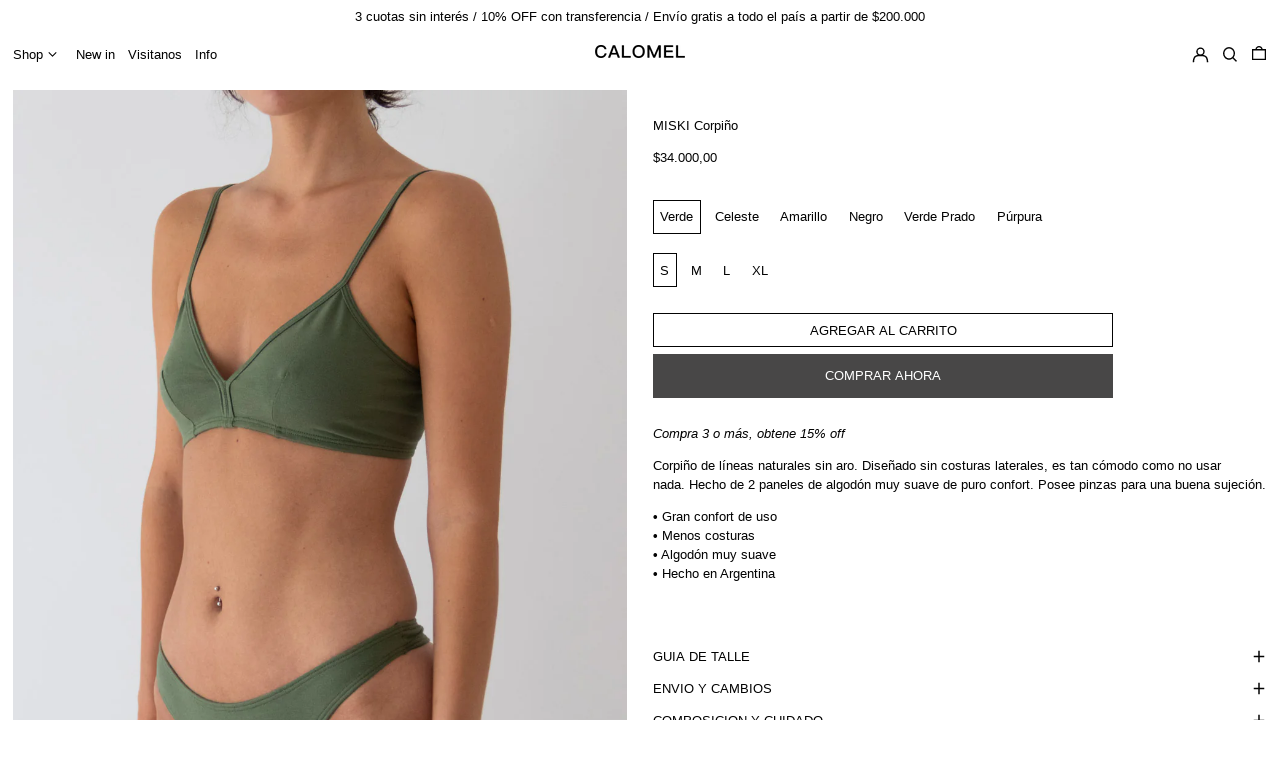

--- FILE ---
content_type: text/html; charset=utf-8
request_url: https://calomel.tienda/collections/undies/products/undies-corpino-miski
body_size: 52979
content:
<!doctype html>
<html class="no-js supports-no-cookies" lang="es">
<head>
  <meta charset="utf-8">
  <meta http-equiv="X-UA-Compatible" content="IE=edge">
  <meta name="viewport" content="width=device-width,initial-scale=1">
  <meta name="theme-color" content="">
  <link rel="canonical" href="https://calomel.tienda/products/undies-corpino-miski">
  <link rel="preconnect" href="https://fonts.shopifycdn.com" crossorigin>
  <link rel="preconnect" href="https://cdn.shopify.com" crossorigin>
  <link rel="preconnect" href="https://fonts.shopify.com" crossorigin>
  <link rel="preconnect" href="https://monorail-edge.shopifysvc.com">
  
  
<link rel="shortcut icon" href="//calomel.tienda/cdn/shop/files/FLATICON-CALOMEL_32x32.jpg?v=1654276454" type="image/png"><title>MISKI Corpiño
&ndash; Calomel Argentina</title><meta name="description" content="Compra 3 o más, obtene 15% off Corpiño de líneas naturales sin aro. Diseñado sin costuras laterales, es tan cómodo como no usar nada. Hecho de 2 paneles de algodón muy suave de puro confort. Posee pinzas para una buena sujeción. • Gran confort de uso• Menos costuras• Algodón muy suave• Hecho en Argentina  "><script>
    document.documentElement.className = document.documentElement.className.replace('no-js', 'js');
  </script>

  <!-- Start IE11 compatibility -->
  <script>
    if (!!window.MSInputMethodContext && !!document.documentMode) {
      // CSSVar Polyfill
      document.write('<script src="https://cdn.jsdelivr.net/gh/nuxodin/ie11CustomProperties@4.1.0/ie11CustomProperties.min.js"><\x2fscript>');

      document.documentElement.className = document.documentElement.className.replace('js', 'no-js');

      document.addEventListener('DOMContentLoaded', function () {
        var elsToLazyload = document.querySelectorAll('.lazyload');
        for (var i = 0; i < elsToLazyload.length; i++) {
          var elToLazyLoad = elsToLazyload[i];
          elToLazyLoad.removeAttribute('src');
          var src = elToLazyLoad.getAttribute('data-src').replace('_{width}x.', '_600x.');
          elToLazyLoad.setAttribute('src', src);
          elToLazyLoad.classList.remove('lazyload');
          elToLazyLoad.classList.add('lazyloaded');
        }
      });
    }
  </script>
  <!-- End IE11 compatibility -->
  <style>:root {
    --base-font-size: 81.25%;
    --base-line-height: 1.5;

    --heading-font-stack: "system_ui", -apple-system, 'Segoe UI', Roboto, 'Helvetica Neue', 'Noto Sans', 'Liberation Sans', Arial, sans-serif, 'Apple Color Emoji', 'Segoe UI Emoji', 'Segoe UI Symbol', 'Noto Color Emoji';
    --heading-font-weight: 400;
    --heading-font-style: normal;
    --heading-line-height: 1;


    --body-font-stack: "system_ui", -apple-system, 'Segoe UI', Roboto, 'Helvetica Neue', 'Noto Sans', 'Liberation Sans', Arial, sans-serif, 'Apple Color Emoji', 'Segoe UI Emoji', 'Segoe UI Symbol', 'Noto Color Emoji';
    --body-font-weight: 400;
    --body-font-bold: FontDrop;
    --body-font-bold-italic: FontDrop;

    /*
    Primary color scheme
    */
    --color-primary-accent: rgb(72, 71, 71);
    --color-primary-text: rgb(3, 3, 3);
    --color-primary-text-rgb: 3, 3, 3;
    --color-primary-background: rgb(255, 255, 255);
    --color-primary-background-hex: #ffffff;
    --color-primary-meta: rgb(226, 33, 32);
    --color-primary-text--overlay: rgb(255, 255, 255);
    --color-primary-accent--overlay: rgb(255, 255, 255);
    --color-primary-text-placeholder: rgba(3, 3, 3, 0.1);
    --color-primary-background-0: rgba(255, 255, 255, 0);


    /*
    Secondary color scheme
    */
    --color-secondary-accent: rgb(72, 71, 71);
    --color-secondary-text: rgb(255, 255, 255);
    --color-secondary-background: rgb(186, 148, 200);
    --color-secondary-background-hex: #ba94c8;
    --color-secondary-meta: rgb(226, 171, 214);
    --color-secondary-text--overlay: rgb(0, 0, 0);
    --color-secondary-accent--overlay: rgb(186, 148, 200);
    --color-secondary-text-placeholder: rgba(255, 255, 255, 0.1);
    --color-secondary-background-0: rgba(186, 148, 200, 0);

    /*
    Tertiary color scheme
    */
    --color-tertiary-accent: rgb(0, 0, 0);
    --color-tertiary-text: rgb(255, 255, 255);
    --color-tertiary-background: rgb(145, 28, 18);
    --color-tertiary-background-hex: #911c12;
    --color-tertiary-meta: rgb(235, 49, 99);
    --color-tertiary-text--overlay: rgb(145, 28, 18);
    --color-tertiary-accent--overlay: rgb(255, 255, 255);
    --color-tertiary-text-placeholder: rgba(255, 255, 255, 0.1);
    --color-tertiary-background-0: rgba(145, 28, 18, 0);

    --white-text--overlay: rgb(3, 3, 3);
    --black-text--overlay: rgb(255, 255, 255);

    --color-border: rgb(255, 255, 255);
    --border-width: 0px;


    --text-width: 1px;
    --checkbox-width: 1px;


    --font-heading: "system_ui", -apple-system, 'Segoe UI', Roboto, 'Helvetica Neue', 'Noto Sans', 'Liberation Sans', Arial, sans-serif, 'Apple Color Emoji', 'Segoe UI Emoji', 'Segoe UI Symbol', 'Noto Color Emoji';
    --font-body: "system_ui", -apple-system, 'Segoe UI', Roboto, 'Helvetica Neue', 'Noto Sans', 'Liberation Sans', Arial, sans-serif, 'Apple Color Emoji', 'Segoe UI Emoji', 'Segoe UI Symbol', 'Noto Color Emoji';
    --font-body-weight: 400;
    --font-body-style: normal;
    --font-body-bold-weight: bold;

    --heading-letterspacing: 0.0;
    --heading-capitalize: none;
    --heading-decoration: none;

    --bopy-copy-transform: none;

    --wrapperWidth: 100vw;
    --gutter: 0px;
    --rowHeight: calc((var(--wrapperWidth) - (11 * var(--gutter))) / 12);

    --ratioA: 1;
    --ratioB: 1;

    --header-height: 66px;
    --add-to-cart-height: 44px;

    --spacing: 3rem;
    --spacing-double: 6rem;
    --spacing-half: 1.5rem;

    /*
    Buttons 
    */
    --button-text-transform: uppercase;
    --button-border-radius: 0;
    --button-border-color: var(--color-primary-accent);
    --button-background-color: var(--color-primary-accent);
    --button-text-color: var(--color-primary-accent--overlay);
    --button-border-color-hover: var(--color-primary-text);
    --button-background-color-hover: var(--color-primary-text);
    --button-text-color-hover: var(--color-primary-text--overlay);


    /*
    SVG ico select
    */
    --icon-svg-select: url(//calomel.tienda/cdn/shop/t/6/assets/ico-select.svg?v=128124354853601741871699636987);
    --icon-svg-select-primary: url(//calomel.tienda/cdn/shop/t/6/assets/ico-select__primary.svg?v=64649021622037566091699636987);
    --icon-svg-select-secondary: url(//calomel.tienda/cdn/shop/t/6/assets/ico-select__secondary.svg?v=173726109861728258941732878716);
    --icon-svg-select-tertiary: url(//calomel.tienda/cdn/shop/t/6/assets/ico-select__tertiary.svg?v=173726109861728258941715384116);

  }

  [data-color-scheme="primary"] {
    --color-scheme-text: rgb(3, 3, 3);
    --color-scheme-background: rgb(255, 255, 255);
    --color-scheme-accent: rgb(72, 71, 71);
    --color-scheme-meta: rgb(226, 33, 32);
    --color-scheme-text--overlay: rgb(255, 255, 255);
    --color-scheme-accent--overlay: rgb(255, 255, 255);
    --color-scheme-text-placeholder: rgba(3, 3, 3, 0.1);
    --color-scheme-background-0: rgba(255, 255, 255, 0);
    --payment-terms-background-color: #ffffff;
  }
  [data-color-scheme="secondary"] {
    --color-scheme-text: rgb(255, 255, 255);
    --color-scheme-background: rgb(186, 148, 200);
    --color-scheme-accent: rgb(72, 71, 71);
    --color-scheme-meta: rgb(226, 171, 214);
    --color-scheme-text--overlay: rgb(0, 0, 0);
    --color-scheme-accent--overlay: rgb(186, 148, 200);
    --color-scheme-text-placeholder: rgba(255, 255, 255, 0.1);
    --color-scheme-background-0: rgba(186, 148, 200, 0);
    --payment-terms-background-color: #ba94c8;
  }
  [data-color-scheme="tertiary"] {
    --color-scheme-text: rgb(255, 255, 255);
    --color-scheme-background: rgb(145, 28, 18);
    --color-scheme-accent: rgb(0, 0, 0);
    --color-scheme-meta: rgb(235, 49, 99);
    --color-scheme-text--overlay: rgb(145, 28, 18);
    --color-scheme-accent--overlay: rgb(255, 255, 255);
    --color-scheme-text-placeholder: rgba(255, 255, 255, 0.1);
    --color-scheme-background-0: rgba(145, 28, 18, 0);
    --payment-terms-background-color: #911c12;
  }

  [data-color-scheme="white"] {
    --color-scheme-text: #ffffff;
    --color-scheme-accent: #ffffff;
    --color-scheme-text--overlay: rgb(3, 3, 3);
    --color-scheme-accent--overlay: rgb(3, 3, 3);
  }

  [data-color-scheme="black"] {
    --color-scheme-text: #000000;
    --color-scheme-accent: #000000;
    --color-scheme-text--overlay: rgb(255, 255, 255);
    --color-scheme-accent--overlay: rgb(255, 255, 255);
  }
</style>

  <style>
    @keyframes marquee {
      0% {
        transform: translateX(0);
        -webkit-transform: translateX(0);
      }
      100% {
        transform: translateX(-100%);
        -webkit-transform: translateX(-100%);
      }
    }
  </style>
  <style>#MainContent{opacity:0;visibility:hidden}[x-cloak]{display:none!important}.marquee-container{visibility:hidden}:root{tab-size:4}html{line-height:1.15;-webkit-text-size-adjust:100%}body{font-family:system-ui,-apple-system,Segoe UI,Roboto,Helvetica,Arial,sans-serif,Apple Color Emoji,Segoe UI Emoji;margin:0}hr{color:inherit;height:0}abbr[title]{-webkit-text-decoration:underline dotted;text-decoration:underline dotted}b,strong{font-weight:bolder}code,kbd,pre,samp{font-family:ui-monospace,SFMono-Regular,Consolas,Liberation Mono,Menlo,monospace;font-size:1em}small{font-size:80%}sub,sup{font-size:75%;line-height:0;position:relative;vertical-align:initial}sub{bottom:-.25em}sup{top:-.5em}table{border-color:inherit;text-indent:0}button,input,optgroup,select,textarea{font-family:inherit;font-size:100%;line-height:1.15;margin:0}button,select{text-transform:none}[type=button],[type=reset],[type=submit],button{-webkit-appearance:button}::-moz-focus-inner{border-style:none;padding:0}:-moz-focusring{outline:1px dotted ButtonText}:-moz-ui-invalid{box-shadow:none}legend{padding:0}progress{vertical-align:initial}::-webkit-inner-spin-button,::-webkit-outer-spin-button{height:auto}[type=search]{-webkit-appearance:textfield;outline-offset:-2px}::-webkit-search-decoration{-webkit-appearance:none}::-webkit-file-upload-button{-webkit-appearance:button;font:inherit}summary{display:list-item}blockquote,dd,dl,figure,h1,h2,h3,h4,h5,h6,hr,p,pre{margin:0}button{background-color:initial;background-image:none}button:focus{outline:1px dotted;outline:5px auto -webkit-focus-ring-color}fieldset,ol,ul{margin:0;padding:0}ol,ul{list-style:none}html{font-family:ui-sans-serif,system-ui,-apple-system,BlinkMacSystemFont,Segoe UI,Roboto,Helvetica Neue,Arial,Noto Sans,sans-serif,Apple Color Emoji,Segoe UI Emoji,Segoe UI Symbol,Noto Color Emoji;line-height:1.5}body{font-family:inherit;line-height:inherit}*,:after,:before{border:0 solid #e5e7eb;box-sizing:border-box}hr{border-top-width:1px}img{border-style:solid}textarea{resize:vertical}input::placeholder,textarea::placeholder{color:#9ca3af;opacity:1}[role=button],button{cursor:pointer}table{border-collapse:collapse}h1,h2,h3,h4,h5,h6{font-size:inherit;font-weight:inherit}a{color:inherit;text-decoration:inherit}button,input,optgroup,select,textarea{color:inherit;line-height:inherit;padding:0}code,kbd,pre,samp{font-family:ui-monospace,SFMono-Regular,Menlo,Monaco,Consolas,Liberation Mono,Courier New,monospace}audio,canvas,embed,iframe,img,object,svg,video{display:block;vertical-align:middle}img,video{height:auto;max-width:100%}.container{width:100%}@media (min-width:640px){.container{max-width:640px}}@media (min-width:768px){.container{max-width:768px}}@media (min-width:1024px){.container{max-width:1024px}}@media (min-width:1280px){.container{max-width:1280px}}@media (min-width:1536px){.container{max-width:1536px}}.bg-transparent{background-color:initial}.bg-scheme-background{background-color:var(--color-scheme-background)}.bg-scheme-accent{background-color:var(--color-scheme-accent)}.bg-border{background-color:var(--color-border)}.bg-gradient-to-r{background-image:linear-gradient(to right,var(--tw-gradient-stops))}.from-scheme-background-0{--tw-gradient-from:var(--color-scheme-background-0);--tw-gradient-stops:var(--tw-gradient-from),var(--tw-gradient-to,hsla(0,0%,100%,0))}.via-scheme-background{--tw-gradient-stops:var(--tw-gradient-from),var(--color-scheme-background),var(--tw-gradient-to,hsla(0,0%,100%,0))}.to-scheme-background{--tw-gradient-to:var(--color-scheme-background)}.border-scheme-text{border-color:var(--color-scheme-text)}.border-grid-color,.border-theme-color{border-color:var(--color-border)}.hover\:border-scheme-accent:hover{border-color:var(--color-scheme-accent)}.rounded-full{border-radius:9999px}.border-t-grid{border-top-width:var(--border-width)}.border-b-grid{border-bottom-width:var(--border-width)}.border-b-text{border-bottom-width:var(--text-width)}.block{display:block}.inline-block{display:inline-block}.flex{display:flex}.inline-flex{display:inline-flex}.hidden{display:none}.flex-col{flex-direction:column}.flex-wrap{flex-wrap:wrap}.items-center{align-items:center}.items-stretch{align-items:stretch}.self-stretch{align-self:stretch}.justify-start{justify-content:flex-start}.justify-end{justify-content:flex-end}.justify-center{justify-content:center}.justify-between{justify-content:space-between}.flex-grow{flex-grow:1}.h-2{height:.5rem}.h-5{height:1.25rem}.h-full{height:100%}.text-sm{font-size:.8rem}.text-base,.text-sm{line-height:var(--base-line-height)}.text-base{font-size:1rem}.text-lg{font-size:1.25rem}.text-lg,.text-xl{line-height:var(--base-line-height)}.text-xl{font-size:1.563rem}.m-auto{margin:auto}.mx-2{margin-left:.5rem;margin-right:.5rem}.my-auto{margin-bottom:auto;margin-top:auto}.mr-1{margin-right:.25rem}.mt-2{margin-top:.5rem}.mb-2{margin-bottom:.5rem}.ml-2{margin-left:.5rem}.mt-4{margin-top:1rem}.mr-4{margin-right:1rem}.ml-4{margin-left:1rem}.mr-6{margin-right:1.5rem}.ml-16{margin-left:4rem}.ml-auto{margin-left:auto}.-ml-4{margin-left:-1rem}.-ml-16{margin-left:-4rem}.opacity-0{opacity:0}.opacity-100{opacity:1}.overflow-x-auto{overflow-x:auto}.p-1{padding:.25rem}.py-1{padding-bottom:.25rem;padding-top:.25rem}.py-2{padding-bottom:.5rem;padding-top:.5rem}.py-4{padding-bottom:1rem;padding-top:1rem}.px-8{padding-left:2rem;padding-right:2rem}.py-theme{padding-bottom:var(--spacing);padding-top:var(--spacing)}.py-theme-half{padding-bottom:var(--spacing-half);padding-top:var(--spacing-half)}.pr-1{padding-right:.25rem}.pb-1{padding-bottom:.25rem}.pt-8{padding-top:2rem}.pointer-events-none{pointer-events:none}.static{position:static}.fixed{position:fixed}.absolute{position:absolute}.relative{position:relative}.top-0{top:0}.right-0{right:0}.bottom-0{bottom:0}.left-0{left:0}.top-1{top:.25rem}.top-2{top:.5rem}.right-2{right:.5rem}.-bottom-2{bottom:-.5rem}.left-1\/2{left:50%}*{--tw-shadow:0 0 transparent;--tw-ring-inset:var(--tw-empty,/*!*/ /*!*/);--tw-ring-offset-width:0px;--tw-ring-offset-color:#fff;--tw-ring-color:rgba(59,130,246,0.5);--tw-ring-offset-shadow:0 0 transparent;--tw-ring-shadow:0 0 transparent}.fill-current{fill:currentColor}.text-left{text-align:left}.text-center{text-align:center}.text-right{text-align:right}.text-scheme-text{color:var(--color-scheme-text)}.hover\:text-scheme-accent:hover,.text-scheme-accent{color:var(--color-scheme-accent)}.italic{font-style:italic}.uppercase{text-transform:uppercase}.oldstyle-nums{--tw-ordinal:var(--tw-empty,/*!*/ /*!*/);--tw-slashed-zero:var(--tw-empty,/*!*/ /*!*/);--tw-numeric-figure:var(--tw-empty,/*!*/ /*!*/);--tw-numeric-spacing:var(--tw-empty,/*!*/ /*!*/);--tw-numeric-fraction:var(--tw-empty,/*!*/ /*!*/);--tw-numeric-figure:oldstyle-nums;font-variant-numeric:var(--tw-ordinal) var(--tw-slashed-zero) var(--tw-numeric-figure) var(--tw-numeric-spacing) var(--tw-numeric-fraction)}.align-top{vertical-align:top}.align-middle{vertical-align:middle}.whitespace-nowrap{white-space:nowrap}.break-all{word-break:break-all}.w-2{width:.5rem}.w-5{width:1.25rem}.w-8{width:2rem}.w-theme-width{width:var(--border-width)}.w-1\/3{width:33.333333%}.w-full{width:100%}.z-10{z-index:10}.z-20{z-index:20}.z-50{z-index:50}.z-60{z-index:60}.z-70{z-index:70}.transform{--tw-translate-x:0;--tw-translate-y:0;--tw-rotate:0;--tw-skew-x:0;--tw-skew-y:0;--tw-scale-x:1;--tw-scale-y:1;transform:translateX(var(--tw-translate-x)) translateY(var(--tw-translate-y)) rotate(var(--tw-rotate)) skewX(var(--tw-skew-x)) skewY(var(--tw-skew-y)) scaleX(var(--tw-scale-x)) scaleY(var(--tw-scale-y))}.origin-center{transform-origin:center}.rotate-180{--tw-rotate:180deg}.-translate-x-1\/2{--tw-translate-x:-50%}.translate-y-full{--tw-translate-y:100%}.translate-y-0-important{--tw-translate-y:0px!important}.transition{transition-duration:.15s;transition-property:background-color,border-color,color,fill,stroke,opacity,box-shadow,transform;transition-timing-function:cubic-bezier(.4,0,.2,1)}.transition-transform{transition-duration:.15s;transition-property:transform;transition-timing-function:cubic-bezier(.4,0,.2,1)}.duration-200{transition-duration:.2s}.duration-300{transition-duration:.3s}html{background-color:var(--color-primary-background);color:var(--color-primary-text);font-size:var(--base-font-size);line-height:var(--base-line-height)}body{-webkit-font-smoothing:antialiased;-moz-osx-font-smoothing:grayscale;font-family:var(--body-font-stack);font-style:var(--body-font-style);font-weight:var(--body-font-weight);-webkit-text-size-adjust:100%;text-transform:var(--bopy-copy-transform)}.font-heading{font-family:var(--heading-font-stack);font-style:var(--heading-font-style);font-weight:var(--heading-font-weight);letter-spacing:var(--heading-letterspacing);-webkit-text-decoration:var(--heading-decoration);text-decoration:var(--heading-decoration);text-transform:var(--heading-capitalize)}.font-body{font-family:var(--body-font-stack);font-style:var(--body-font-style);font-weight:var(--body-font-weight);letter-spacing:0;text-decoration:none;text-transform:var(--body-font-style);text-transform:var(--bopy-copy-transform)}.font-body.uppercase,.font-heading.uppercase{text-transform:uppercase}.responsive-image-wrapper:before{content:"";display:block}.responsive-image{opacity:0}.responsive-image.lazyloaded{opacity:1}.responsive-image-placeholder{opacity:.05}.responsive-image.lazyloaded+.responsive-image-placeholder{opacity:0}[data-color-scheme=primary] .responsive-image-placeholder,[data-color-scheme=secondary] .responsive-image-placeholder,[data-color-scheme=tertiary] .responsive-image-placeholder{background-color:var(--color-scheme-text)}.no-js .responsive-image-placeholder{display:none}.visually-hidden{clip:rect(0 0 0 0);border:0;height:1px;margin:-1px;overflow:hidden;padding:0;position:absolute!important;width:1px}svg{height:100%;width:100%}.skip-link{background-color:var(--color-primary-background);color:var(--color-primary-text);left:0;opacity:0;padding:1rem;pointer-events:none;position:absolute;top:0;z-index:50}.skip-link:focus{opacity:1;pointer-events:auto}.no-js:not(html){display:none}.no-js .no-js:not(html){display:block}.supports-no-cookies:not(html),[hidden],[x-cloak],html.no-js .js-enabled{display:none}.supports-no-cookies .supports-no-cookies:not(html){display:block}.section-x-padding{padding-left:.5rem;padding-right:.5rem}@media (min-width:1024px){.section-x-padding{padding-left:1rem;padding-right:1rem}}#MainContent .shopify-section:first-of-type section{margin-top:calc(var(--border-width)*-1)}#MainContent .shopify-section.has-full-screen-setting:first-of-type section .h-screen-header{height:calc(100vh - var(--header-height, 0px))}@media(max-width:1023px){#MainContent .shopify-section.has-full-screen-setting:first-of-type section .background-video-wrapper--full-screen{padding-bottom:calc(100vh - var(--header-height, 0px))}}@media(min-width:1024px){#MainContent .shopify-section.has-full-screen-setting:first-of-type section .lg\:background-video-wrapper--full-screen{padding-bottom:calc(100vh - var(--header-height, 0px))}}select{background-image:var(--icon-svg-select);background-position:100%;background-repeat:no-repeat;background-size:1em 1em}input[type=email],input[type=password],input[type=text]{-webkit-appearance:none;border-radius:0}[data-color-scheme=primary].select.text-scheme-text,[data-color-scheme=primary] select.text-scheme-text{background-image:var(--icon-svg-select-primary)}[data-color-scheme=secondary] select.text-scheme-text{background-image:var(--icon-svg-select-secondary)}[data-color-scheme=tertiary] select.text-scheme-text{background-image:var(--icon-svg-select-tertiary)}button{border-radius:0}.button{background-color:var(--button-background-color);border-color:var(--button-border-color);border-radius:var(--button-border-radius);border-width:var(--text-width);color:var(--button-text-color);cursor:pointer;padding:.5rem 2rem;text-transform:var(--button-text-transform)}.button:hover{background-color:var(--button-background-color-hover);border-color:var(--button-border-color-hover);color:var(--button-text-color-hover)}.show-button-arrows .button:after{content:"  →"}.button span,.button svg,button span,button svg{pointer-events:none}@media(prefers-reduced-motion:reduce){.marquee-container{display:block;padding-left:.5rem;padding-right:.5rem;text-align:center;white-space:normal}@media (min-width:1024px){.marquee-container{padding-left:1rem;padding-right:1rem}}.marquee span{display:none}.marquee span:first-child{display:inline}}.marquee-container{visibility:visible}.rte>:not([hidden])~:not([hidden]){--tw-space-y-reverse:0;margin-bottom:calc(1rem*var(--tw-space-y-reverse));margin-top:calc(1rem*(1 - var(--tw-space-y-reverse)))}.rte{line-height:var(--base-line-height)}.rte img{height:auto;max-width:100%;width:100%}.rte ol,.rte ul{margin-left:var(--spacing)}.rte ol>:not([hidden])~:not([hidden]),.rte ul>:not([hidden])~:not([hidden]){--tw-space-y-reverse:0;margin-bottom:calc(.5rem*var(--tw-space-y-reverse));margin-top:calc(.5rem*(1 - var(--tw-space-y-reverse)))}.rte ul{list-style-type:disc}.rte ol{list-style:decimal}.rte h1{font-size:1.953rem;line-height:var(--base-line-height)}@media (min-width:1024px){.rte h1{font-size:3.815rem;line-height:1}}.rte h2{font-size:1.953rem;line-height:var(--base-line-height)}@media (min-width:1024px){.rte h2{font-size:2.441rem;line-height:calc(var(--base-line-height)*.9)}}.rte h1,.rte h2{font-family:var(--heading-font-stack);font-style:var(--heading-font-style);font-weight:var(--heading-font-weight);letter-spacing:var(--heading-letterspacing);-webkit-text-decoration:var(--heading-decoration);text-decoration:var(--heading-decoration);text-transform:var(--heading-capitalize)}.rte a{text-decoration:underline}[data-color-scheme=primary].text-scheme-text.rte a:hover,[data-color-scheme=primary].text-scheme-text .rte a:hover,[data-color-scheme=primary] .text-scheme-text.rte a:hover,[data-color-scheme=secondary].text-scheme-text.rte a:hover,[data-color-scheme=secondary].text-scheme-text .rte a:hover,[data-color-scheme=secondary] .text-scheme-text.rte a:hover,[data-color-scheme=tertiary].text-scheme-text.rte a:hover,[data-color-scheme=tertiary].text-scheme-text .rte a:hover,[data-color-scheme=tertiary] .text-scheme-text.rte a:hover{color:var(--color-scheme-accent);-webkit-text-decoration-color:var(--color-scheme-accent);text-decoration-color:var(--color-scheme-accent)}.svg-scale svg{height:1em;width:1em}.svg-scale-height svg{height:.8em;width:auto}[data-color-scheme=header].bg-scheme-background :focus,[data-color-scheme=header] .bg-scheme-background :focus,[data-color-scheme=primary].bg-scheme-background :focus,[data-color-scheme=primary] .bg-scheme-background :focus,[data-color-scheme=secondary].bg-scheme-background :focus,[data-color-scheme=secondary] .bg-scheme-background :focus,[data-color-scheme=tertiary].bg-scheme-background :focus,[data-color-scheme=tertiary] .bg-scheme-background :focus{outline-color:var(--color-scheme-accent);outline-offset:.25rem;outline-style:solid;outline-width:var(--text-width)}@media (min-width:640px){.sm\:oldstyle-nums{--tw-ordinal:var(--tw-empty,/*!*/ /*!*/);--tw-slashed-zero:var(--tw-empty,/*!*/ /*!*/);--tw-numeric-figure:var(--tw-empty,/*!*/ /*!*/);--tw-numeric-spacing:var(--tw-empty,/*!*/ /*!*/);--tw-numeric-fraction:var(--tw-empty,/*!*/ /*!*/);--tw-numeric-figure:oldstyle-nums;font-variant-numeric:var(--tw-ordinal) var(--tw-slashed-zero) var(--tw-numeric-figure) var(--tw-numeric-spacing) var(--tw-numeric-fraction)}}@media (min-width:768px){.md\:oldstyle-nums{--tw-ordinal:var(--tw-empty,/*!*/ /*!*/);--tw-slashed-zero:var(--tw-empty,/*!*/ /*!*/);--tw-numeric-figure:var(--tw-empty,/*!*/ /*!*/);--tw-numeric-spacing:var(--tw-empty,/*!*/ /*!*/);--tw-numeric-fraction:var(--tw-empty,/*!*/ /*!*/);--tw-numeric-figure:oldstyle-nums;font-variant-numeric:var(--tw-ordinal) var(--tw-slashed-zero) var(--tw-numeric-figure) var(--tw-numeric-spacing) var(--tw-numeric-fraction)}}@media (min-width:1024px){.lg\:block{display:block}.lg\:flex{display:flex}.lg\:hidden{display:none}.lg\:flex-wrap{flex-wrap:wrap}.lg\:mt-0{margin-top:0}.lg\:ml-2{margin-left:.5rem}.lg\:ml-4{margin-left:1rem}.lg\:pt-0{padding-top:0}.lg\:relative{position:relative}.lg\:text-left{text-align:left}.lg\:text-center{text-align:center}.lg\:text-right{text-align:right}.lg\:oldstyle-nums{--tw-ordinal:var(--tw-empty,/*!*/ /*!*/);--tw-slashed-zero:var(--tw-empty,/*!*/ /*!*/);--tw-numeric-figure:var(--tw-empty,/*!*/ /*!*/);--tw-numeric-spacing:var(--tw-empty,/*!*/ /*!*/);--tw-numeric-fraction:var(--tw-empty,/*!*/ /*!*/);--tw-numeric-figure:oldstyle-nums;font-variant-numeric:var(--tw-ordinal) var(--tw-slashed-zero) var(--tw-numeric-figure) var(--tw-numeric-spacing) var(--tw-numeric-fraction)}.lg\:w-1\/3{width:33.333333%}.lg\:w-2\/3{width:66.666667%}.lg\:w-3\/4{width:75%}}@media (min-width:1280px){.xl\:oldstyle-nums{--tw-ordinal:var(--tw-empty,/*!*/ /*!*/);--tw-slashed-zero:var(--tw-empty,/*!*/ /*!*/);--tw-numeric-figure:var(--tw-empty,/*!*/ /*!*/);--tw-numeric-spacing:var(--tw-empty,/*!*/ /*!*/);--tw-numeric-fraction:var(--tw-empty,/*!*/ /*!*/);--tw-numeric-figure:oldstyle-nums;font-variant-numeric:var(--tw-ordinal) var(--tw-slashed-zero) var(--tw-numeric-figure) var(--tw-numeric-spacing) var(--tw-numeric-fraction)}}@media (min-width:1536px){.\32xl\:oldstyle-nums{--tw-ordinal:var(--tw-empty,/*!*/ /*!*/);--tw-slashed-zero:var(--tw-empty,/*!*/ /*!*/);--tw-numeric-figure:var(--tw-empty,/*!*/ /*!*/);--tw-numeric-spacing:var(--tw-empty,/*!*/ /*!*/);--tw-numeric-fraction:var(--tw-empty,/*!*/ /*!*/);--tw-numeric-figure:oldstyle-nums;font-variant-numeric:var(--tw-ordinal) var(--tw-slashed-zero) var(--tw-numeric-figure) var(--tw-numeric-spacing) var(--tw-numeric-fraction)}}
</style>
  


<meta property="og:site_name" content="Calomel Argentina">
<meta property="og:url" content="https://calomel.tienda/products/undies-corpino-miski">
<meta property="og:title" content="MISKI Corpiño">
<meta property="og:type" content="product">
<meta property="og:description" content="Compra 3 o más, obtene 15% off Corpiño de líneas naturales sin aro. Diseñado sin costuras laterales, es tan cómodo como no usar nada. Hecho de 2 paneles de algodón muy suave de puro confort. Posee pinzas para una buena sujeción. • Gran confort de uso• Menos costuras• Algodón muy suave• Hecho en Argentina  "><meta property="og:image" content="http://calomel.tienda/cdn/shop/files/CALOMEL-SS25-1247-2.jpg?v=1739818037">
  <meta property="og:image:secure_url" content="https://calomel.tienda/cdn/shop/files/CALOMEL-SS25-1247-2.jpg?v=1739818037">
  <meta property="og:image:width" content="1000">
  <meta property="og:image:height" content="1500">
  <meta property="og:price:amount" content="34.000,00">
  <meta property="og:price:currency" content="ARS">



<meta name="twitter:card" content="summary_large_image">
<meta name="twitter:title" content="MISKI Corpiño">
<meta name="twitter:description" content="Compra 3 o más, obtene 15% off Corpiño de líneas naturales sin aro. Diseñado sin costuras laterales, es tan cómodo como no usar nada. Hecho de 2 paneles de algodón muy suave de puro confort. Posee pinzas para una buena sujeción. • Gran confort de uso• Menos costuras• Algodón muy suave• Hecho en Argentina  ">

  

<script>
function onLoadStylesheet() {
          var url = "//calomel.tienda/cdn/shop/t/6/assets/theme.min.css?v=45933088498932161171699636961";
          var link = document.querySelector('link[href="' + url + '"]');
          link.loaded = true;
          link.dispatchEvent(new CustomEvent('stylesLoaded'));
        }
        window.theme_stylesheet = '//calomel.tienda/cdn/shop/t/6/assets/theme.min.css?v=45933088498932161171699636961';
</script>
<link rel="stylesheet" href="//calomel.tienda/cdn/shop/t/6/assets/theme.min.css?v=45933088498932161171699636961" media="print" onload="this.media='all';onLoadStylesheet();">
<noscript><link rel="stylesheet" href="//calomel.tienda/cdn/shop/t/6/assets/theme.min.css?v=45933088498932161171699636961"></noscript>


  

  <style>
    
    
    
    
    
    
  </style>

  
<script>
window.baseAssetsUrl = '//calomel.tienda/cdn/shop/t/6/';
</script>
<script type="module" src="//calomel.tienda/cdn/shop/t/6/assets/theme.min.js?v=178014154017792133511699636961" defer="defer"></script>

  <script>window.performance && window.performance.mark && window.performance.mark('shopify.content_for_header.start');</script><meta name="facebook-domain-verification" content="z2metejtrh0jsncmnmuzhb112fhvap">
<meta id="shopify-digital-wallet" name="shopify-digital-wallet" content="/25733431370/digital_wallets/dialog">
<link rel="alternate" type="application/json+oembed" href="https://calomel.tienda/products/undies-corpino-miski.oembed">
<script async="async" src="/checkouts/internal/preloads.js?locale=es-AR"></script>
<script id="shopify-features" type="application/json">{"accessToken":"88cd5b5420f2977aeb5dac777bcc1655","betas":["rich-media-storefront-analytics"],"domain":"calomel.tienda","predictiveSearch":true,"shopId":25733431370,"locale":"es"}</script>
<script>var Shopify = Shopify || {};
Shopify.shop = "calomel-swimwear.myshopify.com";
Shopify.locale = "es";
Shopify.currency = {"active":"ARS","rate":"1.0"};
Shopify.country = "AR";
Shopify.theme = {"name":"Copia actualizada de Baseline","id":133115314358,"schema_name":"Baseline","schema_version":"2.6.1","theme_store_id":910,"role":"main"};
Shopify.theme.handle = "null";
Shopify.theme.style = {"id":null,"handle":null};
Shopify.cdnHost = "calomel.tienda/cdn";
Shopify.routes = Shopify.routes || {};
Shopify.routes.root = "/";</script>
<script type="module">!function(o){(o.Shopify=o.Shopify||{}).modules=!0}(window);</script>
<script>!function(o){function n(){var o=[];function n(){o.push(Array.prototype.slice.apply(arguments))}return n.q=o,n}var t=o.Shopify=o.Shopify||{};t.loadFeatures=n(),t.autoloadFeatures=n()}(window);</script>
<script id="shop-js-analytics" type="application/json">{"pageType":"product"}</script>
<script defer="defer" async type="module" src="//calomel.tienda/cdn/shopifycloud/shop-js/modules/v2/client.init-shop-cart-sync_2Gr3Q33f.es.esm.js"></script>
<script defer="defer" async type="module" src="//calomel.tienda/cdn/shopifycloud/shop-js/modules/v2/chunk.common_noJfOIa7.esm.js"></script>
<script defer="defer" async type="module" src="//calomel.tienda/cdn/shopifycloud/shop-js/modules/v2/chunk.modal_Deo2FJQo.esm.js"></script>
<script type="module">
  await import("//calomel.tienda/cdn/shopifycloud/shop-js/modules/v2/client.init-shop-cart-sync_2Gr3Q33f.es.esm.js");
await import("//calomel.tienda/cdn/shopifycloud/shop-js/modules/v2/chunk.common_noJfOIa7.esm.js");
await import("//calomel.tienda/cdn/shopifycloud/shop-js/modules/v2/chunk.modal_Deo2FJQo.esm.js");

  window.Shopify.SignInWithShop?.initShopCartSync?.({"fedCMEnabled":true,"windoidEnabled":true});

</script>
<script>(function() {
  var isLoaded = false;
  function asyncLoad() {
    if (isLoaded) return;
    isLoaded = true;
    var urls = ["https:\/\/tools.luckyorange.com\/core\/lo.js?site-id=2c68ff8b\u0026shop=calomel-swimwear.myshopify.com"];
    for (var i = 0; i < urls.length; i++) {
      var s = document.createElement('script');
      s.type = 'text/javascript';
      s.async = true;
      s.src = urls[i];
      var x = document.getElementsByTagName('script')[0];
      x.parentNode.insertBefore(s, x);
    }
  };
  if(window.attachEvent) {
    window.attachEvent('onload', asyncLoad);
  } else {
    window.addEventListener('load', asyncLoad, false);
  }
})();</script>
<script id="__st">var __st={"a":25733431370,"offset":-10800,"reqid":"a2c4c1a9-f02c-4fad-92a7-a32d04550161-1769178228","pageurl":"calomel.tienda\/collections\/undies\/products\/undies-corpino-miski","u":"698b9ee7ec00","p":"product","rtyp":"product","rid":4587268964426};</script>
<script>window.ShopifyPaypalV4VisibilityTracking = true;</script>
<script id="captcha-bootstrap">!function(){'use strict';const t='contact',e='account',n='new_comment',o=[[t,t],['blogs',n],['comments',n],[t,'customer']],c=[[e,'customer_login'],[e,'guest_login'],[e,'recover_customer_password'],[e,'create_customer']],r=t=>t.map((([t,e])=>`form[action*='/${t}']:not([data-nocaptcha='true']) input[name='form_type'][value='${e}']`)).join(','),a=t=>()=>t?[...document.querySelectorAll(t)].map((t=>t.form)):[];function s(){const t=[...o],e=r(t);return a(e)}const i='password',u='form_key',d=['recaptcha-v3-token','g-recaptcha-response','h-captcha-response',i],f=()=>{try{return window.sessionStorage}catch{return}},m='__shopify_v',_=t=>t.elements[u];function p(t,e,n=!1){try{const o=window.sessionStorage,c=JSON.parse(o.getItem(e)),{data:r}=function(t){const{data:e,action:n}=t;return t[m]||n?{data:e,action:n}:{data:t,action:n}}(c);for(const[e,n]of Object.entries(r))t.elements[e]&&(t.elements[e].value=n);n&&o.removeItem(e)}catch(o){console.error('form repopulation failed',{error:o})}}const l='form_type',E='cptcha';function T(t){t.dataset[E]=!0}const w=window,h=w.document,L='Shopify',v='ce_forms',y='captcha';let A=!1;((t,e)=>{const n=(g='f06e6c50-85a8-45c8-87d0-21a2b65856fe',I='https://cdn.shopify.com/shopifycloud/storefront-forms-hcaptcha/ce_storefront_forms_captcha_hcaptcha.v1.5.2.iife.js',D={infoText:'Protegido por hCaptcha',privacyText:'Privacidad',termsText:'Términos'},(t,e,n)=>{const o=w[L][v],c=o.bindForm;if(c)return c(t,g,e,D).then(n);var r;o.q.push([[t,g,e,D],n]),r=I,A||(h.body.append(Object.assign(h.createElement('script'),{id:'captcha-provider',async:!0,src:r})),A=!0)});var g,I,D;w[L]=w[L]||{},w[L][v]=w[L][v]||{},w[L][v].q=[],w[L][y]=w[L][y]||{},w[L][y].protect=function(t,e){n(t,void 0,e),T(t)},Object.freeze(w[L][y]),function(t,e,n,w,h,L){const[v,y,A,g]=function(t,e,n){const i=e?o:[],u=t?c:[],d=[...i,...u],f=r(d),m=r(i),_=r(d.filter((([t,e])=>n.includes(e))));return[a(f),a(m),a(_),s()]}(w,h,L),I=t=>{const e=t.target;return e instanceof HTMLFormElement?e:e&&e.form},D=t=>v().includes(t);t.addEventListener('submit',(t=>{const e=I(t);if(!e)return;const n=D(e)&&!e.dataset.hcaptchaBound&&!e.dataset.recaptchaBound,o=_(e),c=g().includes(e)&&(!o||!o.value);(n||c)&&t.preventDefault(),c&&!n&&(function(t){try{if(!f())return;!function(t){const e=f();if(!e)return;const n=_(t);if(!n)return;const o=n.value;o&&e.removeItem(o)}(t);const e=Array.from(Array(32),(()=>Math.random().toString(36)[2])).join('');!function(t,e){_(t)||t.append(Object.assign(document.createElement('input'),{type:'hidden',name:u})),t.elements[u].value=e}(t,e),function(t,e){const n=f();if(!n)return;const o=[...t.querySelectorAll(`input[type='${i}']`)].map((({name:t})=>t)),c=[...d,...o],r={};for(const[a,s]of new FormData(t).entries())c.includes(a)||(r[a]=s);n.setItem(e,JSON.stringify({[m]:1,action:t.action,data:r}))}(t,e)}catch(e){console.error('failed to persist form',e)}}(e),e.submit())}));const S=(t,e)=>{t&&!t.dataset[E]&&(n(t,e.some((e=>e===t))),T(t))};for(const o of['focusin','change'])t.addEventListener(o,(t=>{const e=I(t);D(e)&&S(e,y())}));const B=e.get('form_key'),M=e.get(l),P=B&&M;t.addEventListener('DOMContentLoaded',(()=>{const t=y();if(P)for(const e of t)e.elements[l].value===M&&p(e,B);[...new Set([...A(),...v().filter((t=>'true'===t.dataset.shopifyCaptcha))])].forEach((e=>S(e,t)))}))}(h,new URLSearchParams(w.location.search),n,t,e,['guest_login'])})(!0,!0)}();</script>
<script integrity="sha256-4kQ18oKyAcykRKYeNunJcIwy7WH5gtpwJnB7kiuLZ1E=" data-source-attribution="shopify.loadfeatures" defer="defer" src="//calomel.tienda/cdn/shopifycloud/storefront/assets/storefront/load_feature-a0a9edcb.js" crossorigin="anonymous"></script>
<script data-source-attribution="shopify.dynamic_checkout.dynamic.init">var Shopify=Shopify||{};Shopify.PaymentButton=Shopify.PaymentButton||{isStorefrontPortableWallets:!0,init:function(){window.Shopify.PaymentButton.init=function(){};var t=document.createElement("script");t.src="https://calomel.tienda/cdn/shopifycloud/portable-wallets/latest/portable-wallets.es.js",t.type="module",document.head.appendChild(t)}};
</script>
<script data-source-attribution="shopify.dynamic_checkout.buyer_consent">
  function portableWalletsHideBuyerConsent(e){var t=document.getElementById("shopify-buyer-consent"),n=document.getElementById("shopify-subscription-policy-button");t&&n&&(t.classList.add("hidden"),t.setAttribute("aria-hidden","true"),n.removeEventListener("click",e))}function portableWalletsShowBuyerConsent(e){var t=document.getElementById("shopify-buyer-consent"),n=document.getElementById("shopify-subscription-policy-button");t&&n&&(t.classList.remove("hidden"),t.removeAttribute("aria-hidden"),n.addEventListener("click",e))}window.Shopify?.PaymentButton&&(window.Shopify.PaymentButton.hideBuyerConsent=portableWalletsHideBuyerConsent,window.Shopify.PaymentButton.showBuyerConsent=portableWalletsShowBuyerConsent);
</script>
<script>
  function portableWalletsCleanup(e){e&&e.src&&console.error("Failed to load portable wallets script "+e.src);var t=document.querySelectorAll("shopify-accelerated-checkout .shopify-payment-button__skeleton, shopify-accelerated-checkout-cart .wallet-cart-button__skeleton"),e=document.getElementById("shopify-buyer-consent");for(let e=0;e<t.length;e++)t[e].remove();e&&e.remove()}function portableWalletsNotLoadedAsModule(e){e instanceof ErrorEvent&&"string"==typeof e.message&&e.message.includes("import.meta")&&"string"==typeof e.filename&&e.filename.includes("portable-wallets")&&(window.removeEventListener("error",portableWalletsNotLoadedAsModule),window.Shopify.PaymentButton.failedToLoad=e,"loading"===document.readyState?document.addEventListener("DOMContentLoaded",window.Shopify.PaymentButton.init):window.Shopify.PaymentButton.init())}window.addEventListener("error",portableWalletsNotLoadedAsModule);
</script>

<script type="module" src="https://calomel.tienda/cdn/shopifycloud/portable-wallets/latest/portable-wallets.es.js" onError="portableWalletsCleanup(this)" crossorigin="anonymous"></script>
<script nomodule>
  document.addEventListener("DOMContentLoaded", portableWalletsCleanup);
</script>

<link id="shopify-accelerated-checkout-styles" rel="stylesheet" media="screen" href="https://calomel.tienda/cdn/shopifycloud/portable-wallets/latest/accelerated-checkout-backwards-compat.css" crossorigin="anonymous">
<style id="shopify-accelerated-checkout-cart">
        #shopify-buyer-consent {
  margin-top: 1em;
  display: inline-block;
  width: 100%;
}

#shopify-buyer-consent.hidden {
  display: none;
}

#shopify-subscription-policy-button {
  background: none;
  border: none;
  padding: 0;
  text-decoration: underline;
  font-size: inherit;
  cursor: pointer;
}

#shopify-subscription-policy-button::before {
  box-shadow: none;
}

      </style>

<script>window.performance && window.performance.mark && window.performance.mark('shopify.content_for_header.end');</script>
<script src="https://cdn.shopify.com/extensions/0d820108-3ce0-4af0-b465-53058c9cd8a9/ordersify-restocked-alerts-13/assets/ordersify.min.js" type="text/javascript" defer="defer"></script>
<link href="https://cdn.shopify.com/extensions/0d820108-3ce0-4af0-b465-53058c9cd8a9/ordersify-restocked-alerts-13/assets/ordersify.min.css" rel="stylesheet" type="text/css" media="all">
<script src="https://cdn.shopify.com/extensions/5e6bc2c3-a41d-4fbe-950a-4e52c00b7258/forms-2297/assets/shopify-forms-loader.js" type="text/javascript" defer="defer"></script>
<link href="https://monorail-edge.shopifysvc.com" rel="dns-prefetch">
<script>(function(){if ("sendBeacon" in navigator && "performance" in window) {try {var session_token_from_headers = performance.getEntriesByType('navigation')[0].serverTiming.find(x => x.name == '_s').description;} catch {var session_token_from_headers = undefined;}var session_cookie_matches = document.cookie.match(/_shopify_s=([^;]*)/);var session_token_from_cookie = session_cookie_matches && session_cookie_matches.length === 2 ? session_cookie_matches[1] : "";var session_token = session_token_from_headers || session_token_from_cookie || "";function handle_abandonment_event(e) {var entries = performance.getEntries().filter(function(entry) {return /monorail-edge.shopifysvc.com/.test(entry.name);});if (!window.abandonment_tracked && entries.length === 0) {window.abandonment_tracked = true;var currentMs = Date.now();var navigation_start = performance.timing.navigationStart;var payload = {shop_id: 25733431370,url: window.location.href,navigation_start,duration: currentMs - navigation_start,session_token,page_type: "product"};window.navigator.sendBeacon("https://monorail-edge.shopifysvc.com/v1/produce", JSON.stringify({schema_id: "online_store_buyer_site_abandonment/1.1",payload: payload,metadata: {event_created_at_ms: currentMs,event_sent_at_ms: currentMs}}));}}window.addEventListener('pagehide', handle_abandonment_event);}}());</script>
<script id="web-pixels-manager-setup">(function e(e,d,r,n,o){if(void 0===o&&(o={}),!Boolean(null===(a=null===(i=window.Shopify)||void 0===i?void 0:i.analytics)||void 0===a?void 0:a.replayQueue)){var i,a;window.Shopify=window.Shopify||{};var t=window.Shopify;t.analytics=t.analytics||{};var s=t.analytics;s.replayQueue=[],s.publish=function(e,d,r){return s.replayQueue.push([e,d,r]),!0};try{self.performance.mark("wpm:start")}catch(e){}var l=function(){var e={modern:/Edge?\/(1{2}[4-9]|1[2-9]\d|[2-9]\d{2}|\d{4,})\.\d+(\.\d+|)|Firefox\/(1{2}[4-9]|1[2-9]\d|[2-9]\d{2}|\d{4,})\.\d+(\.\d+|)|Chrom(ium|e)\/(9{2}|\d{3,})\.\d+(\.\d+|)|(Maci|X1{2}).+ Version\/(15\.\d+|(1[6-9]|[2-9]\d|\d{3,})\.\d+)([,.]\d+|)( \(\w+\)|)( Mobile\/\w+|) Safari\/|Chrome.+OPR\/(9{2}|\d{3,})\.\d+\.\d+|(CPU[ +]OS|iPhone[ +]OS|CPU[ +]iPhone|CPU IPhone OS|CPU iPad OS)[ +]+(15[._]\d+|(1[6-9]|[2-9]\d|\d{3,})[._]\d+)([._]\d+|)|Android:?[ /-](13[3-9]|1[4-9]\d|[2-9]\d{2}|\d{4,})(\.\d+|)(\.\d+|)|Android.+Firefox\/(13[5-9]|1[4-9]\d|[2-9]\d{2}|\d{4,})\.\d+(\.\d+|)|Android.+Chrom(ium|e)\/(13[3-9]|1[4-9]\d|[2-9]\d{2}|\d{4,})\.\d+(\.\d+|)|SamsungBrowser\/([2-9]\d|\d{3,})\.\d+/,legacy:/Edge?\/(1[6-9]|[2-9]\d|\d{3,})\.\d+(\.\d+|)|Firefox\/(5[4-9]|[6-9]\d|\d{3,})\.\d+(\.\d+|)|Chrom(ium|e)\/(5[1-9]|[6-9]\d|\d{3,})\.\d+(\.\d+|)([\d.]+$|.*Safari\/(?![\d.]+ Edge\/[\d.]+$))|(Maci|X1{2}).+ Version\/(10\.\d+|(1[1-9]|[2-9]\d|\d{3,})\.\d+)([,.]\d+|)( \(\w+\)|)( Mobile\/\w+|) Safari\/|Chrome.+OPR\/(3[89]|[4-9]\d|\d{3,})\.\d+\.\d+|(CPU[ +]OS|iPhone[ +]OS|CPU[ +]iPhone|CPU IPhone OS|CPU iPad OS)[ +]+(10[._]\d+|(1[1-9]|[2-9]\d|\d{3,})[._]\d+)([._]\d+|)|Android:?[ /-](13[3-9]|1[4-9]\d|[2-9]\d{2}|\d{4,})(\.\d+|)(\.\d+|)|Mobile Safari.+OPR\/([89]\d|\d{3,})\.\d+\.\d+|Android.+Firefox\/(13[5-9]|1[4-9]\d|[2-9]\d{2}|\d{4,})\.\d+(\.\d+|)|Android.+Chrom(ium|e)\/(13[3-9]|1[4-9]\d|[2-9]\d{2}|\d{4,})\.\d+(\.\d+|)|Android.+(UC? ?Browser|UCWEB|U3)[ /]?(15\.([5-9]|\d{2,})|(1[6-9]|[2-9]\d|\d{3,})\.\d+)\.\d+|SamsungBrowser\/(5\.\d+|([6-9]|\d{2,})\.\d+)|Android.+MQ{2}Browser\/(14(\.(9|\d{2,})|)|(1[5-9]|[2-9]\d|\d{3,})(\.\d+|))(\.\d+|)|K[Aa][Ii]OS\/(3\.\d+|([4-9]|\d{2,})\.\d+)(\.\d+|)/},d=e.modern,r=e.legacy,n=navigator.userAgent;return n.match(d)?"modern":n.match(r)?"legacy":"unknown"}(),u="modern"===l?"modern":"legacy",c=(null!=n?n:{modern:"",legacy:""})[u],f=function(e){return[e.baseUrl,"/wpm","/b",e.hashVersion,"modern"===e.buildTarget?"m":"l",".js"].join("")}({baseUrl:d,hashVersion:r,buildTarget:u}),m=function(e){var d=e.version,r=e.bundleTarget,n=e.surface,o=e.pageUrl,i=e.monorailEndpoint;return{emit:function(e){var a=e.status,t=e.errorMsg,s=(new Date).getTime(),l=JSON.stringify({metadata:{event_sent_at_ms:s},events:[{schema_id:"web_pixels_manager_load/3.1",payload:{version:d,bundle_target:r,page_url:o,status:a,surface:n,error_msg:t},metadata:{event_created_at_ms:s}}]});if(!i)return console&&console.warn&&console.warn("[Web Pixels Manager] No Monorail endpoint provided, skipping logging."),!1;try{return self.navigator.sendBeacon.bind(self.navigator)(i,l)}catch(e){}var u=new XMLHttpRequest;try{return u.open("POST",i,!0),u.setRequestHeader("Content-Type","text/plain"),u.send(l),!0}catch(e){return console&&console.warn&&console.warn("[Web Pixels Manager] Got an unhandled error while logging to Monorail."),!1}}}}({version:r,bundleTarget:l,surface:e.surface,pageUrl:self.location.href,monorailEndpoint:e.monorailEndpoint});try{o.browserTarget=l,function(e){var d=e.src,r=e.async,n=void 0===r||r,o=e.onload,i=e.onerror,a=e.sri,t=e.scriptDataAttributes,s=void 0===t?{}:t,l=document.createElement("script"),u=document.querySelector("head"),c=document.querySelector("body");if(l.async=n,l.src=d,a&&(l.integrity=a,l.crossOrigin="anonymous"),s)for(var f in s)if(Object.prototype.hasOwnProperty.call(s,f))try{l.dataset[f]=s[f]}catch(e){}if(o&&l.addEventListener("load",o),i&&l.addEventListener("error",i),u)u.appendChild(l);else{if(!c)throw new Error("Did not find a head or body element to append the script");c.appendChild(l)}}({src:f,async:!0,onload:function(){if(!function(){var e,d;return Boolean(null===(d=null===(e=window.Shopify)||void 0===e?void 0:e.analytics)||void 0===d?void 0:d.initialized)}()){var d=window.webPixelsManager.init(e)||void 0;if(d){var r=window.Shopify.analytics;r.replayQueue.forEach((function(e){var r=e[0],n=e[1],o=e[2];d.publishCustomEvent(r,n,o)})),r.replayQueue=[],r.publish=d.publishCustomEvent,r.visitor=d.visitor,r.initialized=!0}}},onerror:function(){return m.emit({status:"failed",errorMsg:"".concat(f," has failed to load")})},sri:function(e){var d=/^sha384-[A-Za-z0-9+/=]+$/;return"string"==typeof e&&d.test(e)}(c)?c:"",scriptDataAttributes:o}),m.emit({status:"loading"})}catch(e){m.emit({status:"failed",errorMsg:(null==e?void 0:e.message)||"Unknown error"})}}})({shopId: 25733431370,storefrontBaseUrl: "https://calomel.tienda",extensionsBaseUrl: "https://extensions.shopifycdn.com/cdn/shopifycloud/web-pixels-manager",monorailEndpoint: "https://monorail-edge.shopifysvc.com/unstable/produce_batch",surface: "storefront-renderer",enabledBetaFlags: ["2dca8a86"],webPixelsConfigList: [{"id":"2016641206","configuration":"{\"siteId\":\"2c68ff8b\",\"environment\":\"production\",\"isPlusUser\":\"false\"}","eventPayloadVersion":"v1","runtimeContext":"STRICT","scriptVersion":"d38a2000dcd0eb072d7eed6a88122b6b","type":"APP","apiClientId":187969,"privacyPurposes":["ANALYTICS","MARKETING"],"capabilities":["advanced_dom_events"],"dataSharingAdjustments":{"protectedCustomerApprovalScopes":[]}},{"id":"142377142","configuration":"{\"pixel_id\":\"1114551409499477\",\"pixel_type\":\"facebook_pixel\",\"metaapp_system_user_token\":\"-\"}","eventPayloadVersion":"v1","runtimeContext":"OPEN","scriptVersion":"ca16bc87fe92b6042fbaa3acc2fbdaa6","type":"APP","apiClientId":2329312,"privacyPurposes":["ANALYTICS","MARKETING","SALE_OF_DATA"],"dataSharingAdjustments":{"protectedCustomerApprovalScopes":["read_customer_address","read_customer_email","read_customer_name","read_customer_personal_data","read_customer_phone"]}},{"id":"shopify-app-pixel","configuration":"{}","eventPayloadVersion":"v1","runtimeContext":"STRICT","scriptVersion":"0450","apiClientId":"shopify-pixel","type":"APP","privacyPurposes":["ANALYTICS","MARKETING"]},{"id":"shopify-custom-pixel","eventPayloadVersion":"v1","runtimeContext":"LAX","scriptVersion":"0450","apiClientId":"shopify-pixel","type":"CUSTOM","privacyPurposes":["ANALYTICS","MARKETING"]}],isMerchantRequest: false,initData: {"shop":{"name":"Calomel Argentina","paymentSettings":{"currencyCode":"ARS"},"myshopifyDomain":"calomel-swimwear.myshopify.com","countryCode":"AR","storefrontUrl":"https:\/\/calomel.tienda"},"customer":null,"cart":null,"checkout":null,"productVariants":[{"price":{"amount":34000.0,"currencyCode":"ARS"},"product":{"title":"MISKI Corpiño","vendor":"Calomel Swimwear","id":"4587268964426","untranslatedTitle":"MISKI Corpiño","url":"\/products\/undies-corpino-miski","type":"Corpiño UNDIES"},"id":"43787036885174","image":{"src":"\/\/calomel.tienda\/cdn\/shop\/files\/CALOMEL-SS25-1247-2.jpg?v=1739818037"},"sku":"MIS-BRA-GRE-S","title":"Verde \/ S","untranslatedTitle":"Verde \/ S"},{"price":{"amount":34000.0,"currencyCode":"ARS"},"product":{"title":"MISKI Corpiño","vendor":"Calomel Swimwear","id":"4587268964426","untranslatedTitle":"MISKI Corpiño","url":"\/products\/undies-corpino-miski","type":"Corpiño UNDIES"},"id":"43787036917942","image":{"src":"\/\/calomel.tienda\/cdn\/shop\/files\/CALOMEL-SS25-1247-2.jpg?v=1739818037"},"sku":"MIS-BRA-GRE-M","title":"Verde \/ M","untranslatedTitle":"Verde \/ M"},{"price":{"amount":34000.0,"currencyCode":"ARS"},"product":{"title":"MISKI Corpiño","vendor":"Calomel Swimwear","id":"4587268964426","untranslatedTitle":"MISKI Corpiño","url":"\/products\/undies-corpino-miski","type":"Corpiño UNDIES"},"id":"43787036950710","image":{"src":"\/\/calomel.tienda\/cdn\/shop\/files\/CALOMEL-SS25-1247-2.jpg?v=1739818037"},"sku":"MIS-BRA-GRE-L","title":"Verde \/ L","untranslatedTitle":"Verde \/ L"},{"price":{"amount":34000.0,"currencyCode":"ARS"},"product":{"title":"MISKI Corpiño","vendor":"Calomel Swimwear","id":"4587268964426","untranslatedTitle":"MISKI Corpiño","url":"\/products\/undies-corpino-miski","type":"Corpiño UNDIES"},"id":"43787036983478","image":{"src":"\/\/calomel.tienda\/cdn\/shop\/files\/CALOMEL-SS25-1247-2.jpg?v=1739818037"},"sku":"MIS-BRA-GRE-XL","title":"Verde \/ XL","untranslatedTitle":"Verde \/ XL"},{"price":{"amount":34000.0,"currencyCode":"ARS"},"product":{"title":"MISKI Corpiño","vendor":"Calomel Swimwear","id":"4587268964426","untranslatedTitle":"MISKI Corpiño","url":"\/products\/undies-corpino-miski","type":"Corpiño UNDIES"},"id":"39660541706422","image":{"src":"\/\/calomel.tienda\/cdn\/shop\/products\/SessionSansTitre1971.jpg?v=1739818037"},"sku":"MIS-BRA-SKY-S","title":"Celeste \/ S","untranslatedTitle":"Celeste \/ S"},{"price":{"amount":34000.0,"currencyCode":"ARS"},"product":{"title":"MISKI Corpiño","vendor":"Calomel Swimwear","id":"4587268964426","untranslatedTitle":"MISKI Corpiño","url":"\/products\/undies-corpino-miski","type":"Corpiño UNDIES"},"id":"39660542001334","image":{"src":"\/\/calomel.tienda\/cdn\/shop\/products\/SessionSansTitre1971.jpg?v=1739818037"},"sku":"MIS-BRA-SKY-M","title":"Celeste \/ M","untranslatedTitle":"Celeste \/ M"},{"price":{"amount":34000.0,"currencyCode":"ARS"},"product":{"title":"MISKI Corpiño","vendor":"Calomel Swimwear","id":"4587268964426","untranslatedTitle":"MISKI Corpiño","url":"\/products\/undies-corpino-miski","type":"Corpiño UNDIES"},"id":"39660542427318","image":{"src":"\/\/calomel.tienda\/cdn\/shop\/products\/SessionSansTitre1971.jpg?v=1739818037"},"sku":"MIS-BRA-SKY-L","title":"Celeste \/ L","untranslatedTitle":"Celeste \/ L"},{"price":{"amount":34000.0,"currencyCode":"ARS"},"product":{"title":"MISKI Corpiño","vendor":"Calomel Swimwear","id":"4587268964426","untranslatedTitle":"MISKI Corpiño","url":"\/products\/undies-corpino-miski","type":"Corpiño UNDIES"},"id":"43048304115894","image":{"src":"\/\/calomel.tienda\/cdn\/shop\/products\/SessionSansTitre1971.jpg?v=1739818037"},"sku":"MIS-BRA-SKY-XL","title":"Celeste \/ XL","untranslatedTitle":"Celeste \/ XL"},{"price":{"amount":34000.0,"currencyCode":"ARS"},"product":{"title":"MISKI Corpiño","vendor":"Calomel Swimwear","id":"4587268964426","untranslatedTitle":"MISKI Corpiño","url":"\/products\/undies-corpino-miski","type":"Corpiño UNDIES"},"id":"39660537774262","image":{"src":"\/\/calomel.tienda\/cdn\/shop\/products\/SessionSansTitre1517-2.jpg?v=1739818037"},"sku":"MIS-BRA-YEL-S","title":"Amarillo \/ S","untranslatedTitle":"Amarillo \/ S"},{"price":{"amount":34000.0,"currencyCode":"ARS"},"product":{"title":"MISKI Corpiño","vendor":"Calomel Swimwear","id":"4587268964426","untranslatedTitle":"MISKI Corpiño","url":"\/products\/undies-corpino-miski","type":"Corpiño UNDIES"},"id":"39660539412662","image":{"src":"\/\/calomel.tienda\/cdn\/shop\/products\/SessionSansTitre1517-2.jpg?v=1739818037"},"sku":"MIS-BRA-YEL-M","title":"Amarillo \/ M","untranslatedTitle":"Amarillo \/ M"},{"price":{"amount":34000.0,"currencyCode":"ARS"},"product":{"title":"MISKI Corpiño","vendor":"Calomel Swimwear","id":"4587268964426","untranslatedTitle":"MISKI Corpiño","url":"\/products\/undies-corpino-miski","type":"Corpiño UNDIES"},"id":"39660539904182","image":{"src":"\/\/calomel.tienda\/cdn\/shop\/products\/SessionSansTitre1517-2.jpg?v=1739818037"},"sku":"MIS-BRA-YEL-L","title":"Amarillo \/ L","untranslatedTitle":"Amarillo \/ L"},{"price":{"amount":34000.0,"currencyCode":"ARS"},"product":{"title":"MISKI Corpiño","vendor":"Calomel Swimwear","id":"4587268964426","untranslatedTitle":"MISKI Corpiño","url":"\/products\/undies-corpino-miski","type":"Corpiño UNDIES"},"id":"43048304148662","image":{"src":"\/\/calomel.tienda\/cdn\/shop\/products\/SessionSansTitre1517-2.jpg?v=1739818037"},"sku":"MIS-BRA-YEL-XL","title":"Amarillo \/ XL","untranslatedTitle":"Amarillo \/ XL"},{"price":{"amount":34000.0,"currencyCode":"ARS"},"product":{"title":"MISKI Corpiño","vendor":"Calomel Swimwear","id":"4587268964426","untranslatedTitle":"MISKI Corpiño","url":"\/products\/undies-corpino-miski","type":"Corpiño UNDIES"},"id":"32069351342154","image":{"src":"\/\/calomel.tienda\/cdn\/shop\/products\/MISKI-high-cut-vedetina-front-black-web.jpg?v=1739818037"},"sku":"MIS-BRA-BLA-S","title":"Negro \/ S","untranslatedTitle":"Negro \/ S"},{"price":{"amount":34000.0,"currencyCode":"ARS"},"product":{"title":"MISKI Corpiño","vendor":"Calomel Swimwear","id":"4587268964426","untranslatedTitle":"MISKI Corpiño","url":"\/products\/undies-corpino-miski","type":"Corpiño UNDIES"},"id":"32069351571530","image":{"src":"\/\/calomel.tienda\/cdn\/shop\/products\/MISKI-high-cut-vedetina-front-black-web.jpg?v=1739818037"},"sku":"MIS-BRA-BLA-M","title":"Negro \/ M","untranslatedTitle":"Negro \/ M"},{"price":{"amount":34000.0,"currencyCode":"ARS"},"product":{"title":"MISKI Corpiño","vendor":"Calomel Swimwear","id":"4587268964426","untranslatedTitle":"MISKI Corpiño","url":"\/products\/undies-corpino-miski","type":"Corpiño UNDIES"},"id":"32069351800906","image":{"src":"\/\/calomel.tienda\/cdn\/shop\/products\/MISKI-high-cut-vedetina-front-black-web.jpg?v=1739818037"},"sku":"MIS-BRA-BLA-L","title":"Negro \/ L","untranslatedTitle":"Negro \/ L"},{"price":{"amount":34000.0,"currencyCode":"ARS"},"product":{"title":"MISKI Corpiño","vendor":"Calomel Swimwear","id":"4587268964426","untranslatedTitle":"MISKI Corpiño","url":"\/products\/undies-corpino-miski","type":"Corpiño UNDIES"},"id":"43048304181430","image":{"src":"\/\/calomel.tienda\/cdn\/shop\/products\/MISKI-high-cut-vedetina-front-black-web.jpg?v=1739818037"},"sku":"MIS-BRA-BLA-XL","title":"Negro \/ XL","untranslatedTitle":"Negro \/ XL"},{"price":{"amount":34000.0,"currencyCode":"ARS"},"product":{"title":"MISKI Corpiño","vendor":"Calomel Swimwear","id":"4587268964426","untranslatedTitle":"MISKI Corpiño","url":"\/products\/undies-corpino-miski","type":"Corpiño UNDIES"},"id":"32069351407690","image":{"src":"\/\/calomel.tienda\/cdn\/shop\/products\/MISKI-high-cut-vedetina-front-web.jpg?v=1739818037"},"sku":"MIS-BRA-PRA-S","title":"Verde Prado \/ S","untranslatedTitle":"Verde Prado \/ S"},{"price":{"amount":34000.0,"currencyCode":"ARS"},"product":{"title":"MISKI Corpiño","vendor":"Calomel Swimwear","id":"4587268964426","untranslatedTitle":"MISKI Corpiño","url":"\/products\/undies-corpino-miski","type":"Corpiño UNDIES"},"id":"32069351604298","image":{"src":"\/\/calomel.tienda\/cdn\/shop\/products\/MISKI-high-cut-vedetina-front-web.jpg?v=1739818037"},"sku":"MIS-BRA-PRA-M","title":"Verde Prado \/ M","untranslatedTitle":"Verde Prado \/ M"},{"price":{"amount":34000.0,"currencyCode":"ARS"},"product":{"title":"MISKI Corpiño","vendor":"Calomel Swimwear","id":"4587268964426","untranslatedTitle":"MISKI Corpiño","url":"\/products\/undies-corpino-miski","type":"Corpiño UNDIES"},"id":"32069351833674","image":{"src":"\/\/calomel.tienda\/cdn\/shop\/products\/MISKI-high-cut-vedetina-front-web.jpg?v=1739818037"},"sku":"MIS-BRA-PRA-L","title":"Verde Prado \/ L","untranslatedTitle":"Verde Prado \/ L"},{"price":{"amount":34000.0,"currencyCode":"ARS"},"product":{"title":"MISKI Corpiño","vendor":"Calomel Swimwear","id":"4587268964426","untranslatedTitle":"MISKI Corpiño","url":"\/products\/undies-corpino-miski","type":"Corpiño UNDIES"},"id":"43048304214198","image":{"src":"\/\/calomel.tienda\/cdn\/shop\/products\/MISKI-high-cut-vedetina-front-web.jpg?v=1739818037"},"sku":"MIS-BRA-PRA-XL","title":"Verde Prado \/ XL","untranslatedTitle":"Verde Prado \/ XL"},{"price":{"amount":34000.0,"currencyCode":"ARS"},"product":{"title":"MISKI Corpiño","vendor":"Calomel Swimwear","id":"4587268964426","untranslatedTitle":"MISKI Corpiño","url":"\/products\/undies-corpino-miski","type":"Corpiño UNDIES"},"id":"42172971024566","image":{"src":"\/\/calomel.tienda\/cdn\/shop\/products\/UN_MI_PU_S.jpg?v=1739818037"},"sku":"MIS-BRA-PUR-S","title":"Púrpura \/ S","untranslatedTitle":"Púrpura \/ S"},{"price":{"amount":34000.0,"currencyCode":"ARS"},"product":{"title":"MISKI Corpiño","vendor":"Calomel Swimwear","id":"4587268964426","untranslatedTitle":"MISKI Corpiño","url":"\/products\/undies-corpino-miski","type":"Corpiño UNDIES"},"id":"42172971057334","image":{"src":"\/\/calomel.tienda\/cdn\/shop\/products\/UN_MI_PU_S.jpg?v=1739818037"},"sku":"MIS-BRA-PUR-M","title":"Púrpura \/ M","untranslatedTitle":"Púrpura \/ M"},{"price":{"amount":34000.0,"currencyCode":"ARS"},"product":{"title":"MISKI Corpiño","vendor":"Calomel Swimwear","id":"4587268964426","untranslatedTitle":"MISKI Corpiño","url":"\/products\/undies-corpino-miski","type":"Corpiño UNDIES"},"id":"42172971090102","image":{"src":"\/\/calomel.tienda\/cdn\/shop\/products\/UN_MI_PU_S.jpg?v=1739818037"},"sku":"MIS-BRA-PUR-L","title":"Púrpura \/ L","untranslatedTitle":"Púrpura \/ L"},{"price":{"amount":34000.0,"currencyCode":"ARS"},"product":{"title":"MISKI Corpiño","vendor":"Calomel Swimwear","id":"4587268964426","untranslatedTitle":"MISKI Corpiño","url":"\/products\/undies-corpino-miski","type":"Corpiño UNDIES"},"id":"43048304246966","image":{"src":"\/\/calomel.tienda\/cdn\/shop\/products\/UN_MI_PU_S.jpg?v=1739818037"},"sku":"MIS-BRA-PUR-XL","title":"Púrpura \/ XL","untranslatedTitle":"Púrpura \/ XL"}],"purchasingCompany":null},},"https://calomel.tienda/cdn","fcfee988w5aeb613cpc8e4bc33m6693e112",{"modern":"","legacy":""},{"shopId":"25733431370","storefrontBaseUrl":"https:\/\/calomel.tienda","extensionBaseUrl":"https:\/\/extensions.shopifycdn.com\/cdn\/shopifycloud\/web-pixels-manager","surface":"storefront-renderer","enabledBetaFlags":"[\"2dca8a86\"]","isMerchantRequest":"false","hashVersion":"fcfee988w5aeb613cpc8e4bc33m6693e112","publish":"custom","events":"[[\"page_viewed\",{}],[\"product_viewed\",{\"productVariant\":{\"price\":{\"amount\":34000.0,\"currencyCode\":\"ARS\"},\"product\":{\"title\":\"MISKI Corpiño\",\"vendor\":\"Calomel Swimwear\",\"id\":\"4587268964426\",\"untranslatedTitle\":\"MISKI Corpiño\",\"url\":\"\/products\/undies-corpino-miski\",\"type\":\"Corpiño UNDIES\"},\"id\":\"43787036885174\",\"image\":{\"src\":\"\/\/calomel.tienda\/cdn\/shop\/files\/CALOMEL-SS25-1247-2.jpg?v=1739818037\"},\"sku\":\"MIS-BRA-GRE-S\",\"title\":\"Verde \/ S\",\"untranslatedTitle\":\"Verde \/ S\"}}]]"});</script><script>
  window.ShopifyAnalytics = window.ShopifyAnalytics || {};
  window.ShopifyAnalytics.meta = window.ShopifyAnalytics.meta || {};
  window.ShopifyAnalytics.meta.currency = 'ARS';
  var meta = {"product":{"id":4587268964426,"gid":"gid:\/\/shopify\/Product\/4587268964426","vendor":"Calomel Swimwear","type":"Corpiño UNDIES","handle":"undies-corpino-miski","variants":[{"id":43787036885174,"price":3400000,"name":"MISKI Corpiño - Verde \/ S","public_title":"Verde \/ S","sku":"MIS-BRA-GRE-S"},{"id":43787036917942,"price":3400000,"name":"MISKI Corpiño - Verde \/ M","public_title":"Verde \/ M","sku":"MIS-BRA-GRE-M"},{"id":43787036950710,"price":3400000,"name":"MISKI Corpiño - Verde \/ L","public_title":"Verde \/ L","sku":"MIS-BRA-GRE-L"},{"id":43787036983478,"price":3400000,"name":"MISKI Corpiño - Verde \/ XL","public_title":"Verde \/ XL","sku":"MIS-BRA-GRE-XL"},{"id":39660541706422,"price":3400000,"name":"MISKI Corpiño - Celeste \/ S","public_title":"Celeste \/ S","sku":"MIS-BRA-SKY-S"},{"id":39660542001334,"price":3400000,"name":"MISKI Corpiño - Celeste \/ M","public_title":"Celeste \/ M","sku":"MIS-BRA-SKY-M"},{"id":39660542427318,"price":3400000,"name":"MISKI Corpiño - Celeste \/ L","public_title":"Celeste \/ L","sku":"MIS-BRA-SKY-L"},{"id":43048304115894,"price":3400000,"name":"MISKI Corpiño - Celeste \/ XL","public_title":"Celeste \/ XL","sku":"MIS-BRA-SKY-XL"},{"id":39660537774262,"price":3400000,"name":"MISKI Corpiño - Amarillo \/ S","public_title":"Amarillo \/ S","sku":"MIS-BRA-YEL-S"},{"id":39660539412662,"price":3400000,"name":"MISKI Corpiño - Amarillo \/ M","public_title":"Amarillo \/ M","sku":"MIS-BRA-YEL-M"},{"id":39660539904182,"price":3400000,"name":"MISKI Corpiño - Amarillo \/ L","public_title":"Amarillo \/ L","sku":"MIS-BRA-YEL-L"},{"id":43048304148662,"price":3400000,"name":"MISKI Corpiño - Amarillo \/ XL","public_title":"Amarillo \/ XL","sku":"MIS-BRA-YEL-XL"},{"id":32069351342154,"price":3400000,"name":"MISKI Corpiño - Negro \/ S","public_title":"Negro \/ S","sku":"MIS-BRA-BLA-S"},{"id":32069351571530,"price":3400000,"name":"MISKI Corpiño - Negro \/ M","public_title":"Negro \/ M","sku":"MIS-BRA-BLA-M"},{"id":32069351800906,"price":3400000,"name":"MISKI Corpiño - Negro \/ L","public_title":"Negro \/ L","sku":"MIS-BRA-BLA-L"},{"id":43048304181430,"price":3400000,"name":"MISKI Corpiño - Negro \/ XL","public_title":"Negro \/ XL","sku":"MIS-BRA-BLA-XL"},{"id":32069351407690,"price":3400000,"name":"MISKI Corpiño - Verde Prado \/ S","public_title":"Verde Prado \/ S","sku":"MIS-BRA-PRA-S"},{"id":32069351604298,"price":3400000,"name":"MISKI Corpiño - Verde Prado \/ M","public_title":"Verde Prado \/ M","sku":"MIS-BRA-PRA-M"},{"id":32069351833674,"price":3400000,"name":"MISKI Corpiño - Verde Prado \/ L","public_title":"Verde Prado \/ L","sku":"MIS-BRA-PRA-L"},{"id":43048304214198,"price":3400000,"name":"MISKI Corpiño - Verde Prado \/ XL","public_title":"Verde Prado \/ XL","sku":"MIS-BRA-PRA-XL"},{"id":42172971024566,"price":3400000,"name":"MISKI Corpiño - Púrpura \/ S","public_title":"Púrpura \/ S","sku":"MIS-BRA-PUR-S"},{"id":42172971057334,"price":3400000,"name":"MISKI Corpiño - Púrpura \/ M","public_title":"Púrpura \/ M","sku":"MIS-BRA-PUR-M"},{"id":42172971090102,"price":3400000,"name":"MISKI Corpiño - Púrpura \/ L","public_title":"Púrpura \/ L","sku":"MIS-BRA-PUR-L"},{"id":43048304246966,"price":3400000,"name":"MISKI Corpiño - Púrpura \/ XL","public_title":"Púrpura \/ XL","sku":"MIS-BRA-PUR-XL"}],"remote":false},"page":{"pageType":"product","resourceType":"product","resourceId":4587268964426,"requestId":"a2c4c1a9-f02c-4fad-92a7-a32d04550161-1769178228"}};
  for (var attr in meta) {
    window.ShopifyAnalytics.meta[attr] = meta[attr];
  }
</script>
<script class="analytics">
  (function () {
    var customDocumentWrite = function(content) {
      var jquery = null;

      if (window.jQuery) {
        jquery = window.jQuery;
      } else if (window.Checkout && window.Checkout.$) {
        jquery = window.Checkout.$;
      }

      if (jquery) {
        jquery('body').append(content);
      }
    };

    var hasLoggedConversion = function(token) {
      if (token) {
        return document.cookie.indexOf('loggedConversion=' + token) !== -1;
      }
      return false;
    }

    var setCookieIfConversion = function(token) {
      if (token) {
        var twoMonthsFromNow = new Date(Date.now());
        twoMonthsFromNow.setMonth(twoMonthsFromNow.getMonth() + 2);

        document.cookie = 'loggedConversion=' + token + '; expires=' + twoMonthsFromNow;
      }
    }

    var trekkie = window.ShopifyAnalytics.lib = window.trekkie = window.trekkie || [];
    if (trekkie.integrations) {
      return;
    }
    trekkie.methods = [
      'identify',
      'page',
      'ready',
      'track',
      'trackForm',
      'trackLink'
    ];
    trekkie.factory = function(method) {
      return function() {
        var args = Array.prototype.slice.call(arguments);
        args.unshift(method);
        trekkie.push(args);
        return trekkie;
      };
    };
    for (var i = 0; i < trekkie.methods.length; i++) {
      var key = trekkie.methods[i];
      trekkie[key] = trekkie.factory(key);
    }
    trekkie.load = function(config) {
      trekkie.config = config || {};
      trekkie.config.initialDocumentCookie = document.cookie;
      var first = document.getElementsByTagName('script')[0];
      var script = document.createElement('script');
      script.type = 'text/javascript';
      script.onerror = function(e) {
        var scriptFallback = document.createElement('script');
        scriptFallback.type = 'text/javascript';
        scriptFallback.onerror = function(error) {
                var Monorail = {
      produce: function produce(monorailDomain, schemaId, payload) {
        var currentMs = new Date().getTime();
        var event = {
          schema_id: schemaId,
          payload: payload,
          metadata: {
            event_created_at_ms: currentMs,
            event_sent_at_ms: currentMs
          }
        };
        return Monorail.sendRequest("https://" + monorailDomain + "/v1/produce", JSON.stringify(event));
      },
      sendRequest: function sendRequest(endpointUrl, payload) {
        // Try the sendBeacon API
        if (window && window.navigator && typeof window.navigator.sendBeacon === 'function' && typeof window.Blob === 'function' && !Monorail.isIos12()) {
          var blobData = new window.Blob([payload], {
            type: 'text/plain'
          });

          if (window.navigator.sendBeacon(endpointUrl, blobData)) {
            return true;
          } // sendBeacon was not successful

        } // XHR beacon

        var xhr = new XMLHttpRequest();

        try {
          xhr.open('POST', endpointUrl);
          xhr.setRequestHeader('Content-Type', 'text/plain');
          xhr.send(payload);
        } catch (e) {
          console.log(e);
        }

        return false;
      },
      isIos12: function isIos12() {
        return window.navigator.userAgent.lastIndexOf('iPhone; CPU iPhone OS 12_') !== -1 || window.navigator.userAgent.lastIndexOf('iPad; CPU OS 12_') !== -1;
      }
    };
    Monorail.produce('monorail-edge.shopifysvc.com',
      'trekkie_storefront_load_errors/1.1',
      {shop_id: 25733431370,
      theme_id: 133115314358,
      app_name: "storefront",
      context_url: window.location.href,
      source_url: "//calomel.tienda/cdn/s/trekkie.storefront.8d95595f799fbf7e1d32231b9a28fd43b70c67d3.min.js"});

        };
        scriptFallback.async = true;
        scriptFallback.src = '//calomel.tienda/cdn/s/trekkie.storefront.8d95595f799fbf7e1d32231b9a28fd43b70c67d3.min.js';
        first.parentNode.insertBefore(scriptFallback, first);
      };
      script.async = true;
      script.src = '//calomel.tienda/cdn/s/trekkie.storefront.8d95595f799fbf7e1d32231b9a28fd43b70c67d3.min.js';
      first.parentNode.insertBefore(script, first);
    };
    trekkie.load(
      {"Trekkie":{"appName":"storefront","development":false,"defaultAttributes":{"shopId":25733431370,"isMerchantRequest":null,"themeId":133115314358,"themeCityHash":"6234540221788974677","contentLanguage":"es","currency":"ARS","eventMetadataId":"07ebff10-53ae-4418-99a4-bd8e1e41f84f"},"isServerSideCookieWritingEnabled":true,"monorailRegion":"shop_domain","enabledBetaFlags":["65f19447"]},"Session Attribution":{},"S2S":{"facebookCapiEnabled":true,"source":"trekkie-storefront-renderer","apiClientId":580111}}
    );

    var loaded = false;
    trekkie.ready(function() {
      if (loaded) return;
      loaded = true;

      window.ShopifyAnalytics.lib = window.trekkie;

      var originalDocumentWrite = document.write;
      document.write = customDocumentWrite;
      try { window.ShopifyAnalytics.merchantGoogleAnalytics.call(this); } catch(error) {};
      document.write = originalDocumentWrite;

      window.ShopifyAnalytics.lib.page(null,{"pageType":"product","resourceType":"product","resourceId":4587268964426,"requestId":"a2c4c1a9-f02c-4fad-92a7-a32d04550161-1769178228","shopifyEmitted":true});

      var match = window.location.pathname.match(/checkouts\/(.+)\/(thank_you|post_purchase)/)
      var token = match? match[1]: undefined;
      if (!hasLoggedConversion(token)) {
        setCookieIfConversion(token);
        window.ShopifyAnalytics.lib.track("Viewed Product",{"currency":"ARS","variantId":43787036885174,"productId":4587268964426,"productGid":"gid:\/\/shopify\/Product\/4587268964426","name":"MISKI Corpiño - Verde \/ S","price":"34000.00","sku":"MIS-BRA-GRE-S","brand":"Calomel Swimwear","variant":"Verde \/ S","category":"Corpiño UNDIES","nonInteraction":true,"remote":false},undefined,undefined,{"shopifyEmitted":true});
      window.ShopifyAnalytics.lib.track("monorail:\/\/trekkie_storefront_viewed_product\/1.1",{"currency":"ARS","variantId":43787036885174,"productId":4587268964426,"productGid":"gid:\/\/shopify\/Product\/4587268964426","name":"MISKI Corpiño - Verde \/ S","price":"34000.00","sku":"MIS-BRA-GRE-S","brand":"Calomel Swimwear","variant":"Verde \/ S","category":"Corpiño UNDIES","nonInteraction":true,"remote":false,"referer":"https:\/\/calomel.tienda\/collections\/undies\/products\/undies-corpino-miski"});
      }
    });


        var eventsListenerScript = document.createElement('script');
        eventsListenerScript.async = true;
        eventsListenerScript.src = "//calomel.tienda/cdn/shopifycloud/storefront/assets/shop_events_listener-3da45d37.js";
        document.getElementsByTagName('head')[0].appendChild(eventsListenerScript);

})();</script>
<script
  defer
  src="https://calomel.tienda/cdn/shopifycloud/perf-kit/shopify-perf-kit-3.0.4.min.js"
  data-application="storefront-renderer"
  data-shop-id="25733431370"
  data-render-region="gcp-us-central1"
  data-page-type="product"
  data-theme-instance-id="133115314358"
  data-theme-name="Baseline"
  data-theme-version="2.6.1"
  data-monorail-region="shop_domain"
  data-resource-timing-sampling-rate="10"
  data-shs="true"
  data-shs-beacon="true"
  data-shs-export-with-fetch="true"
  data-shs-logs-sample-rate="1"
  data-shs-beacon-endpoint="https://calomel.tienda/api/collect"
></script>
</head>

<body id="miski-corpino" class="template-product "><section class="relative z-70" x-data="ThemeSection_cartDrawer()" x-init="mounted()" data-section-id="" data-section-type="cart-drawer" data-show-on-add="true" x-cloak data-color-scheme="primary">
  <div id="CartContainer"
      class="fixed top-0 right-0 bottom-0 w-11/12 max-w-md bg-scheme-background text-scheme-text border-l-grid border-grid-color transform transition-transform overflow-y-auto"
      x-show="$store.drawer.cartDrawerOpen"
      x-transition:enter="transition ease duration-300"
      x-transition:enter-start="opacity-0 translate-x-full"
      x-transition:enter-end="opacity-100"
      x-transition:leave="transition ease duration-300"
      x-transition:leave-end="opacity-100 translate-x-full"
      @click.away.prevent="$store.drawer.cartDrawerOpen = false"
      role="dialog"
      aria-modal="true"
      data-cart-drawer
      aria-labelledby="CartTitle">
    <div class="top-0 relative flex items-center justify-between py-4 section-x-padding bg-scheme-background border-b-grid border-grid-color">
      <h1 id="CartTitle" class="" tabindex="-1">
        Carrito -
        <span x-text="$store.cartCount.countWithText()"></span>
      </h1>
      <button @click.prevent="$store.drawer.cartDrawerOpen = false" class="block w-5 h-5 top-0">
        <span class="visually-hidden">Cerrar</span>
        <svg aria-hidden="true" focusable="false" role="presentation" class="icon fill-current icon-close" viewBox="0 0 24 24"><path fill-rule="evenodd" d="M18.364 4.222l1.414 1.414L13.414 12l6.364 6.364-1.414 1.414L12 13.414l-6.364 6.364-1.414-1.414L10.586 12 4.222 5.636l1.414-1.414L12 10.586z"></path></svg>
      </button>
    </div>
    <div class="flex flex-col h-full">
      <template x-if="state && !state.item_count">
        <div class="section-x-padding py-4">
          <p class="supports-cookies text-align--center" x-text="theme.strings.cartEmpty"></p>
          <p class="supports-no-cookies cookie-message" x-text="theme.strings.cartCookies"></p>
        </div>
      </template>
      <template x-if="state && state.item_count">
        <form action="/cart"
              method="post"
              class="relative overflow-y-auto flex-auto"
              novalidate>
          <div class="grid grid-cols-1 gap-gutter bg-border">
            <template x-for="(item, index) in state.items"
                      :key="item.key">
              <div class="flex py-4 section-x-padding transition bg-scheme-background"
                :class="{ 'opacity-50 cursor-wait': item.updating }"
                :data-cart-item-index="(index + 1)"
                :data-cart-item-key="item.key"
                data-cart-row>

                <template x-if="!(item.featured_image.url === null)">
                  <div  class="flex-shrink-0 w-10 md:w-20 mr-4">
                    
                    <a :href="item.url" class="block" aria-hidden="true" tabindex="-1">
                      <img class="w-full text-transparent"
                        :src="getSizedImageUrl(item.featured_image.url, '110x')"
                        :srcset="getCartImgSrcset(item.featured_image.url)"
                        :width="item.featured_image.width"
                        :height="item.featured_image.height"
                        :alt="item.product_title"
                        sizes="(min-width: 48em) 5rem, 3.5rem">
                      <pre x-text="item.featured_image.src"></pre>
                    </a>
                  </div>
                </template>

                <div class="flex-auto">
                  
                  <a class="f--heading font-size--m md--up--font-size--l color--active-text"
                    :href="item.url"
                    x-text="item.product_title"></a>
                  <template x-if="item.variant_title">
                    <p class="text-sm" x-text="item.variant_title"></p>
                  </template>
                  
                  <template x-if="item.selling_plan_allocation">
                    <p class="text-sm" x-text="item.selling_plan_allocation.selling_plan.name"></p>
                  </template>
                  <template x-for="property in flatProperties(item.properties)"
                    :key="property.name">
                    <p class="text-sm">
                      <span x-text="property.name"></span>:
                      <span x-text="property.value"></span>
                    </p>
                  </template>

                  <template x-if="item.line_level_discount_allocations.length">
                    <ul class="lg:hidden mt-1 text-sm text-scheme-accent"
                        aria-label="Descuento">
                      <template x-for="allocation in item.line_level_discount_allocations">
                        <li class="">
                          <span x-text="allocation.discount_application.title"></span>
                          <template x-if="allocation.amount > 0">
                            <span class="whitespace-nowrap">&minus;<span x-html="formatMoney(allocation.amount)"></span></span>
                          </template>
                        </li>
                      </template>
                    </ul>
                  </template>

                  <p
                    class="text-sm my-2"
                    x-show="errorMessages.hasOwnProperty(item.key)"
                    x-transition:enter="transition ease duration-300"
                    x-transition:enter-start="opacity-0"
                    x-transition:enter-end="opacity-100"
                    x-transition:leave="transition ease duration-300"
                    x-transition:leave-start="opacity-100"
                    x-transition:leave-end="opacity-0"
                    style="display: none;"
                  >
                    <span
                      class="cart-item-error-text text-scheme-accent" x-text="errorMessages[item.key]"></span>
                  </p>

                  
                  <div class="flex mt-1 lg:mt-2 items-center">
                    <button class="w-6 p-1"
                      data-qty-adjust="minus"
                      @click.prevent="qtyAdjust($event, item)"
                      :aria-label="'Eliminar uno ' + item.title">
                      <svg aria-hidden="true" focusable="false" role="presentation" class="icon fill-current icon-minus" viewBox="0 0 24 24"><path fill-rule="evenodd" d="M20 11v2H4v-2z"></path></svg>
                    </button>
                    <input type="text"
                      name="updates[]"
                      class="min-w-0 w-6 py-1 text-center text-sm border-b-text border-current bg-transparent"
                      min="1"
                      aria-label="Cantidad"
                      data-qty-input
                      pattern="[0-9]*"
                      data-qty-adjust="set"
                      @keyup.debounce.1000ms="keyupOnInput($event)"
                      @change="qtyAdjust($event, item)"
                      x-model.number="item.quantity"
                      autocomplete="off" />
                    <button class="w-6 p-1"
                      data-qty-adjust="plus"
                      @click.prevent="qtyAdjust($event, item)"
                      :aria-label="'Agregar uno ' + item.title">
                    <svg aria-hidden="true" focusable="false" role="presentation" class="icon fill-current icon-plus" viewBox="0 0 24 24"><path fill-rule="evenodd" d="M20 11v2h-7v7h-2v-7H4v-2h7V4h2v7z"></path></svg>
                    </button>
                  </div>

                  <button class="none lg:inline-block mt-1 lg:mt-2 text-sm"
                    data-qty-adjust="remove"
                    @click.prevent="qtyAdjust($event, item)">
                    <small>Borrar </small>
                    <span class="visually-hidden" x-text="item.title"></span>
                  </button>
                </div>
                <div class="ml-1 text-right">
                  
                  <template x-if="item.line_level_discount_allocations.length">
                    <div>
                      <span class="visually-hidden">Precio habitual</span>
                      <del class="line-through" x-html="formatMoney(item.original_price)"></del>
                      <span class="visually-hidden">Precio de venta</span>
                      <span class="" x-html="formatMoney(item.final_line_price)"></span>
                    </div>
                  </template>
                  <template x-if="!item.line_level_discount_allocations.length">
                    <span class="" x-html="formatMoney(item.final_line_price)"></span>
                  </template>
                  <template x-if="item.unit_price_measurement">
                    <div class="text-xs">
                      <span x-html="formatMoney(item.unit_price)"></span> /
                      <span x-text="item.unit_price_measurement.reference_value"></span>
                      <span x-text="item.unit_price_measurement.reference_unit"></span>
                    </div>
                  </template>
                  <template x-if="item.line_level_discount_allocations.length">
                    <ul class="hidden lg:block mt-1 text-sm text-scheme-accent"
                        aria-label="Descuento">
                      <template x-for="allocation in item.line_level_discount_allocations">
                        <li class="">
                          <span x-text="allocation.discount_application.title"></span>
                          <template x-if="allocation.amount > 0">
                            <span class="whitespace-nowrap">&minus;<span x-html="formatMoney(allocation.amount)"></span></span>
                          </template>
                        </li>
                      </template>
                    </ul>
                  </template>
                </div>
              </div>
            </template>
          </div>
          
            <div class="border-t-grid border-grid-color py-4 section-x-padding">
              <label for="CartSpecialInstructions"
                    class="text-sm">
                Agrega una nota a tu pedido (Ej.: &quot;Lo quiero para regalo&quot;)
              </label>
              <textarea name="note"
                        id="CartSpecialInstructions"
                        class="block mt-1 p-2 w-full border-text border-current text-sm bg-transparent"
                        :class="{ 'opacity-50 cursor-wait' : noteUpdating }"
                        x-text="state.note"
                        @keyup.debounce.1000ms="keyupOnInput($event)"
                        @change="updateNote($event)">
              </textarea>
            </div>
          
          <div class="bottom-0 py-4 section-x-padding bg-scheme-background border-t-grid border-grid-color">
            <div :class="{ 'opacity-50  cursor-wait': updating }">
              <template x-if="state.cart_level_discount_applications.length"
                        x-for="application in state.cart_level_discount_applications">
                <p class="flex justify-between text-scheme-accent">
                  <span class="visually-hidden">Descuento</span>
                  <span x-text="application.title"></span>
                  <span class="ml-2" x-html="formatMoney(application.total_allocated_amount)"></span>
                </p>
              </template>
              <p class="flex justify-between">
                <span>Subtotal</span>
                <span class="ml-2" x-html="formatMoney(state.total_price)"></span>
              </p><p class="my-2 md:my-4 text-sm accent-links-scheme text-right">
                En la pantalla de pagos se incluye el impuesto y se calculan los gastos de envío

              </p>
              <div class="text-right">
                <div>
                  <input type="submit"
                      name="checkout"
                      class="cursor-pointer py-2 px-4 w-full  bg-scheme-accent text-scheme-accent-overlay hover:bg-scheme-text hover:text-scheme-text-overlay border-scheme-accent hover:border-scheme-text border-text"
                      :disabled="updating"
                      value="Comprar ahora">
                </div>
                
              </div>
            </div>
          </div>
        </form>
      </template>
    </div>
  </div>
</section>
<section x-data="ThemeSection_availabilityDrawer()" data-section-id="" data-section-type="availability-drawer" x-cloak data-color-scheme="primary">
  <div id="AvailabilityContainer"
      class="max-h-full flex flex-col z-60 fixed top-0 right-0 bottom-0 w-11/12 max-w-md bg-scheme-background text-scheme-text border-l-grid border-grid-color transform transition-transform'"
      x-show="$store.drawer.availabilityDrawerOpen"
      x-transition:enter="transition ease duration-300"
      x-transition:enter-start="opacity-0 translate-x-full"
      x-transition:enter-end="opacity-100"
      x-transition:leave="transition ease duration-300"
      x-transition:leave-end="opacity-100 translate-x-full"
      @click.away.prevent="$store.drawer.availabilityDrawerOpen = false"
      role="dialog"
      aria-modal="true"
      data-availability-drawer
      aria-labelledby="AvailabilityTitle">
    <div class="top-0 relative flex items-center justify-between py-2 px-4 bg-scheme-background border-b-grid border-grid-color">
      <h1 id="AvailabilityTitle" class="">
        <div class="font-heading text-lg" x-text="$store.availability.product_title"></div>
        <div x-text="$store.availability.getVariantTitle()"></div>
      </h1>
      <button @click.prevent="$store.drawer.availabilityDrawerOpen = false" class="block w-8 -mr-2 top-0">
        <span class="visually-hidden">Cerrar</span>
        <svg aria-hidden="true" focusable="false" role="presentation" class="icon fill-current icon-close" viewBox="0 0 24 24"><path fill-rule="evenodd" d="M18.364 4.222l1.414 1.414L13.414 12l6.364 6.364-1.414 1.414L12 13.414l-6.364 6.364-1.414-1.414L10.586 12 4.222 5.636l1.414-1.414L12 10.586z"></path></svg>
      </button>
    </div>
    <ul class="relative overflow-y-auto flex-auto" role="list">
      <template x-for="item in currentVariantAvailability"
                  :key="item.name">
        <li class="border-b-grid border-grid-color section-x-padding py-4">
          <div class="flex items-start">
            <div class="inline-block w-3 mr-3 pt-1">
              <template x-if="item.available">
                <svg aria-hidden="true" focusable="false" role="presentation" class="icon fill-current icon-in-stock" viewBox="0 0 12 12"><g fill-rule="evenodd"><path d="M1.55 6.5l.708-.707L5.086 8.62l-.707.707z"></path><path d="M3.671 8.621l6.364-6.364.708.708-6.364 6.364z"></path></g></svg>
              </template>
              <template x-if="!item.available">
                <svg aria-hidden="true" focusable="false" role="presentation" class="icon fill-current icon-out-of-stock" viewBox="0 0 12 12"><g fill-rule="evenodd"><path d="M3.172 2.464l6.364 6.364-.708.708-6.364-6.364z"></path><path d="M9.536 3.172L3.172 9.536l-.708-.708 6.364-6.364z"></path></g></svg>
              </template>
            </div>
            <div>
              <p x-text="item.name"></p>
            </div>
          </div>
          <div class="mt-4" x-html="item.address"></div>
          <template x-if="item.phone">
            <a :href="`tel:${item.phone.replace(' ', '')}`" x-text="item.phone"></a>
          </template>
        </li>
      </template>
    </ul>
  </div>
</section>
<div class="relative"><!-- BEGIN sections: header-group -->
<div id="shopify-section-sections--16244244152502__sidebar" class="shopify-section shopify-section-group-header-group"><section class="section-sidebar" x-data="ThemeSection_sidebar()" x-init="mounted()" data-section-id="sections--16244244152502__sidebar" data-section-type="sidebar" x-cloak data-color-scheme="primary">
  <noscript>
    <div class="section-x-padding py-2 bg-scheme-background text-scheme-text text-right">
      <button class="py-2 inline-flex items-center justify-center "
        data-menu-drawer-toggle>
      <span class="inline-block w-5 h-5 align-middle mr-2"><svg aria-hidden="true" focusable="false" role="presentation" class="icon fill-current icon-menu" viewBox="0 0 24 24"><path fill-rule="evenodd" d="M23 16v2H1v-2h22zm0-10v2H1V6h22z"></path></svg></span>
      <span>Menú</span>
      </button>
    </div>
  </noscript>
  <div class="sidebar-container z-80 fixed top-0 left-0 bottom-0 w-11/12 max-w-xl bg-scheme-background text-scheme-text border-r-grid border-grid-color transform transition-transform overflow-y-auto"
    x-show="$store.drawer.menuDrawerOpen"
    x-transition:enter="transition ease duration-300"
    x-transition:enter-start="opacity-0 -translate-x-full"
    x-transition:enter-end="opacity-100"
    x-transition:leave="transition ease duration-300"
    x-transition:leave-end="opacity-100 -translate-x-full"
    @click.away.prevent="$store.drawer.menuDrawerOpen = false"
    role="dialog"
    aria-modal="true"
    data-menu-drawer>
    <div class="js-enabled top-0 relative flex items-center justify-end py-4 section-x-padding bg-scheme-background border-b-grid border-grid-color">
      <button @click.prevent="$store.drawer.menuDrawerOpen = false" class="block w-5 h-5 top-0">
        <span class="visually-hidden">Cerrar</span>
        <svg aria-hidden="true" focusable="false" role="presentation" class="icon fill-current icon-close" viewBox="0 0 24 24"><path fill-rule="evenodd" d="M18.364 4.222l1.414 1.414L13.414 12l6.364 6.364-1.414 1.414L12 13.414l-6.364 6.364-1.414-1.414L10.586 12 4.222 5.636l1.414-1.414L12 10.586z"></path></svg>
      </button>
    </div>
    <nav class="py-theme" aria-label="Primary">
      <ul><li class="no-js-focus-wrapper section-x-padding "><a class="inline-block py-4 w-full text-base" href="/collections/new-in">
                New in
              </a></li><li class="no-js-focus-wrapper section-x-padding "><button data-accordion
                      class="block relative w-full text-left  inline-block py-4 w-full text-base pr-10 transition ease font-body"
                      x-bind:aria-expanded="accordionOpen.accordion0? true: 'false'"
                      @click="accordionOpen.accordion0 = !accordionOpen.accordion0"
                      aria-controls="accordion0">
                Swim
                <span class="absolute right-0 w-5 top-1/2 transform -translate-y-1/2 flex items-center"><span class="inline-block transform transition origin-center" x-show="!accordionOpen.accordion0"><svg aria-hidden="true" focusable="false" role="presentation" class="icon fill-current icon-plus" viewBox="0 0 24 24"><path fill-rule="evenodd" d="M20 11v2h-7v7h-2v-7H4v-2h7V4h2v7z"></path></svg></span>
                    <span class="inline-block transform transition origin-center" x-show="accordionOpen.accordion0"><svg aria-hidden="true" focusable="false" role="presentation" class="icon fill-current icon-minus" viewBox="0 0 24 24"><path fill-rule="evenodd" d="M20 11v2H4v-2z"></path></svg></span></span>
              </button>
              <ul id="accordion0"
                  class="pb-2 pl-4 no-js-focus-container"
                  x-show="accordionOpen.accordion0"
                  x-cloak><li class="no-js-focus-wrapper"><a class="inline-block py-1 " href="/collections/swim-tops">
                        Tops
                      </a></li><li class="no-js-focus-wrapper"><a class="inline-block py-1 " href="/collections/swim-bombachas">
                        Bombachas
                      </a></li><li class="no-js-focus-wrapper"><a class="inline-block py-1 " href="/collections/swim-enteras">
                        Enterizas
                      </a></li><li class="no-js-focus-wrapper"><a class="inline-block py-1 " href="/collections/swim">
                        Ver todo
                      </a></li></ul></li><li class="no-js-focus-wrapper section-x-padding "><button data-accordion
                      class="block relative w-full text-left  inline-block py-4 w-full text-base pr-10 transition ease font-body"
                      x-bind:aria-expanded="accordionOpen.accordion1? true: 'false'"
                      @click="accordionOpen.accordion1 = !accordionOpen.accordion1"
                      aria-controls="accordion1">
                Undies
                <span class="absolute right-0 w-5 top-1/2 transform -translate-y-1/2 flex items-center"><span class="inline-block transform transition origin-center" x-show="!accordionOpen.accordion1"><svg aria-hidden="true" focusable="false" role="presentation" class="icon fill-current icon-plus" viewBox="0 0 24 24"><path fill-rule="evenodd" d="M20 11v2h-7v7h-2v-7H4v-2h7V4h2v7z"></path></svg></span>
                    <span class="inline-block transform transition origin-center" x-show="accordionOpen.accordion1"><svg aria-hidden="true" focusable="false" role="presentation" class="icon fill-current icon-minus" viewBox="0 0 24 24"><path fill-rule="evenodd" d="M20 11v2H4v-2z"></path></svg></span></span>
              </button>
              <ul id="accordion1"
                  class="pb-2 pl-4 no-js-focus-container"
                  x-show="accordionOpen.accordion1"
                  x-cloak><li class="no-js-focus-wrapper"><a class="inline-block py-1 " href="/collections/undies-corpinos">
                        Corpiños
                      </a></li><li class="no-js-focus-wrapper"><a class="inline-block py-1 " href="/collections/undies-bombachas">
                        Bombachas
                      </a></li><li class="no-js-focus-wrapper"><a class="inline-block py-1 " href="/collections/undies-bodies">
                        Bodies
                      </a></li><li class="no-js-focus-wrapper"><a class="inline-block py-1 " href="/collections/undies">
                        Ver todo
                      </a></li></ul></li><li class="no-js-focus-wrapper section-x-padding "><a class="inline-block py-4 w-full text-base" href="/collections/ready-to-wear">
                Ready to wear
              </a></li><li class="no-js-focus-wrapper section-x-padding "><a class="inline-block py-4 w-full text-base" href="/collections/coletas">
                Coletas
              </a></li><li class="no-js-focus-wrapper section-x-padding "><a class="inline-block py-4 w-full text-base" href="/collections/final-sale">
                Final Sale
              </a></li><li class="no-js-focus-wrapper section-x-padding "><a class="inline-block py-4 w-full text-base" href="/products/gift-card">
                Gift Card
              </a></li><li class="no-js-focus-wrapper section-x-padding "><a class="inline-block py-4 w-full text-base" href="/collections/accesorios">
                Accesorios
              </a></li><li class="no-js-focus-wrapper section-x-padding "><a class="inline-block py-4 w-full text-base" href="/collections/shop-todo">
                Ver todo
              </a></li></ul>
    </nav>
    <div class="border-t-grid border-grid-color">
      <nav class="my-6" aria-label="Secondary">
        <ul><li class="section-x-padding">
              <a class="inline-block py-1" href="/pages/guia-de-talle">
                GUIA DE TALLE
              </a>
            </li><li class="section-x-padding">
              <a class="inline-block py-1" href="/pages/proyecto">
                INFO
              </a>
            </li><li class="section-x-padding">
              <a class="inline-block py-1" href="/pages/visitanos">
                VISITANOS
              </a>
            </li><li class="section-x-padding">
              <a class="inline-block py-1" href="/pages/mayorista">
                MAYORISTA
              </a>
            </li><li class="section-x-padding">
              <a class="inline-block py-1" href="https://www.calomel.shop">
                CHANGE STORE ⤴︎
              </a>
            </li><li class="section-x-padding">
              <a class="inline-block py-1" href="https://www.instagram.com/calomel_brand/">
                INSTAGRAM
              </a>
            </li></ul>
      </nav>

      
        <ul class="section-x-padding space-y-1">
          
            <li>
              <a href="https://shopify.com/25733431370/account?locale=es&amp;region_country=AR" id="customer_login_link">Ingresar</a>
            </li>
            <li>
              <a href="/account/register" id="customer_register_link">Crear cuenta</a>
            </li>
          
        </ul>
      <form class="my-6 section-x-padding" action="/search" method="get" role="search">
          <div class="flex w-full max-w-xs items-end">
            <label for="sections--16244244152502__sidebar-search" class="visually-hidden">Buscar</label>
            <input
              class="min-w-0 flex-auto bg-transparent border-current border-b-text placeholder-current py-1.5"
              id="sections--16244244152502__sidebar-search"
              type="text"
              name="q"
              placeholder="Buscar"
            />
            <button class="px-1"
              type="submit">
              <span class="inline-block w-5 h-5"><svg aria-hidden="true" focusable="false" role="presentation" class="icon fill-current icon-search" viewBox="0 0 24 24"><path fill-rule="evenodd" d="M10.533 17.438a6.968 6.968 0 01-6.96-6.96 6.968 6.968 0 016.96-6.96 6.968 6.968 0 016.96 6.96 6.968 6.968 0 01-6.96 6.96zm6.949-1.314a8.917 8.917 0 002.01-5.646c0-4.941-4.02-8.96-8.96-8.96-4.94 0-8.96 4.019-8.96 8.96 0 4.94 4.02 8.96 8.96 8.96 2.082 0 3.996-.72 5.52-1.916l4.962 4.96 1.415-1.413-4.947-4.945z"></path></svg></span>
              <span class="visually-hidden">Buscar</span>
            </button>
          </div>
        </form>
    </div>
  </div>
</section>

<noscript>
<style>
  .section-sidebar {
    display: block !important;
  }

  @media (min-width: 1024px) {
    .section-sidebar {
      display: none!important;
    }
  }

  .sidebar-container {
    position: static;
    width: 100%;
    max-width: 100%;
    border-right: 0;
    display: none;
  }

  .section-sidebar:focus-within .sidebar-container {
    display: block !important;
  }
</style>
</noscript>

</div><div id="shopify-section-sections--16244244152502__announcement-bar" class="shopify-section shopify-section-group-header-group section-announcement-bar"><div class="bg-scheme-background text-scheme-text border-b-grid border-grid-color text-center py-2" role="complementary" data-color-scheme="primary"><a class="section-x-padding hover:text-scheme-accent" href="https://calomel.tienda/discount/SWIM25?redirect=%2Fcollections%2Fswim">
          3 cuotas sin interés / 10% OFF con transferencia / Envío gratis a todo el país a partir de $200.000
        </a></div>
</div><div id="shopify-section-sections--16244244152502__header" class="shopify-section shopify-section-group-header-group section-header relative z-20"><style>
[data-color-scheme="header"] {
  --color-scheme-accent: var(--color-primary-accent);
  --color-scheme-text: var(--color-primary-text);
  --color-scheme-background: var(--color-primary-background);
  --color-scheme-background-hex: var(--color-primary-background-hex);
  --color-scheme-background-0: var(--color-primary-background-0);
  --color-scheme-meta: var(--color-primary-meta);
  --color-scheme-text--overlay: var(--color-primary-text--overlay);
  --color-scheme-accent--overlay: var(--color-primary-accent--overlay);
  --color-scheme-accent-placeholder: var(--color-primary-text-placeholder);
}
</style>








<a class="in-page-link skip-link" href="#MainContent">Ir directamente al contenido</a>

<section
  x-data="ThemeSection_header()"
  x-init="mounted()"
  data-section-id="sections--16244244152502__header"
  data-section-type="header"
  data-dropdown-count="1"
  class=""
  
  data-color-scheme="header"
  data-overlay-header-with-sticky="false"
  data-overlay-text-color="primary"
>
  <header
    x-ref="header"
    class="border-b-grid relative z-10 text-scheme-text border-scheme-text border-theme-color bg-scheme-background"
    data-color-scheme="header">
    <nav class="relative hidden  lg:block" aria-label="Primary">
      <div class="section-x-padding flex items-stretch justify-between  py-2">
        <div class="flex items-stretch flex-grow w-1/3">
          
          
            
<ul class="flex flex-wrap self-stretch items-stretch justify-start"><li class="self-stretch flex mr-4"><div class="self-stretch flex no-js-focus-wrapper">
            <button class="inline-block py-2 flex items-center "
              @click="openMenu(0)"
              x-bind:aria-expanded="menuOpen.menu0? true: 'false'"
              aria-controls="menu0">
              <span class="inline-block pr-1">Shop</span>
              <span class="inline-block align-middle svg-scale mr-1 transform origin-center rotate transition" :class="{'rotate-180': menuOpen.menu0}"><svg aria-hidden="true" focusable="false" role="presentation" class="icon fill-current icon-chevron-down" viewBox="0 0 24 24"><path fill-rule="evenodd" d="M12 16.596L4.222 8.818l1.414-1.414L12 13.768l6.364-6.364 1.414 1.414z"></path></svg></span>
            </button>
            <div class="no-js-focus-container absolute left-0 bottom-0 w-full transform translate-y-full z-20 bg-scheme-background text-scheme-text border-t-grid border-b-grid border-grid-color"
                  id="menu0"
                  x-cloak
                  x-show="menuOpen.menu0"
                  x-transition:enter="transition ease duration-200"
                  x-transition:enter-start="opacity-0"
                  x-transition:enter-end="opacity-100"
                  x-transition:leave="transition ease duration-00"
                  x-transition:leave-start="opacity-100"
                  x-transition:leave-end="opacity-0"
                  data-header-dropdown
                  @focusout="focusOut($event, 'menu0')"
                  @click.away.prevent="menuOpen.menu0 = false"
                  data-color-scheme="header">
              <div class="section-x-padding text-left"><div class="flex py-4 -ml-16 justify-start -ml-16">
                    
            <div class="ml-16">
              <a  class="inline-block font-heading py-1" href="/collections/shop-todo">
                Shop
              </a>
            </div>
          
                    




<div class="ml-16">
                  <h2 class="font-heading mb-2">
                    <a  class="inline-block py-1" href="/collections/shop-todo" >
                    Ver todo
                    </a>
                  </h2>
                  <ul><li class="">
                        <a   class="inline-block py-1" href="/collections/swim">Swim Colección</a>
                      </li><li class="">
                        <a  aria-current="page" class="inline-block py-1" href="/collections/undies">Undies Colección</a>
                      </li><li class="">
                        <a   class="inline-block py-1" href="/collections/ready-to-wear">Ready to wear</a>
                      </li></ul>
                </div><div class="ml-16">
                  <h2 class="font-heading mb-2">
                    <a  class="inline-block py-1" href="/collections/swim" >
                    Swim
                    </a>
                  </h2>
                  <ul><li class="">
                        <a   class="inline-block py-1" href="/collections/swim-tops">Tops</a>
                      </li><li class="">
                        <a   class="inline-block py-1" href="/collections/swim-bombachas">Bombachas</a>
                      </li><li class="">
                        <a   class="inline-block py-1" href="/collections/swim-enteras">Enteras</a>
                      </li></ul>
                </div><div class="ml-16">
                  <h2 class="font-heading mb-2">
                    <a aria-current="page" class="inline-block py-1" href="/collections/undies" aria-current="page">
                    Undies
                    </a>
                  </h2>
                  <ul><li class="">
                        <a   class="inline-block py-1" href="/collections/undies-corpinos">Corpiños</a>
                      </li><li class="">
                        <a   class="inline-block py-1" href="/collections/undies-bombachas">Bombachas</a>
                      </li><li class="">
                        <a   class="inline-block py-1" href="/collections/undies-bodies">Bodies</a>
                      </li></ul>
                </div><div class="ml-16">
                  <h2 class="font-heading mb-2">
                    <a  class="inline-block py-1" href="/collections/ready-to-wear" >
                    Básicos
                    </a>
                  </h2>
                  <ul><li class="">
                        <a   class="inline-block py-1" href="/collections/tops-y-tanks">Tops y Tanks</a>
                      </li><li class="">
                        <a   class="inline-block py-1" href="/collections/calzas-y-shorts">Calzas y Shorts</a>
                      </li><li class="">
                        <a   class="inline-block py-1" href="/collections/dress">Vestidos</a>
                      </li></ul>
                </div><div class="ml-16">
                  <h2 class="font-heading mb-2">
                    <a  class="inline-block py-1" href="/collections/final-sale" >
                    Final Sale
                    </a>
                  </h2>
                  <ul><li class="">
                        <a   class="inline-block py-1" href="/collections/accesorios">Accesorios</a>
                      </li><li class="">
                        <a   class="inline-block py-1" href="/products/gift-card">Gift Card</a>
                      </li><li class="">
                        <a   class="inline-block py-1" href="/collections/coletas">Coletas</a>
                      </li></ul>
                </div>
                  </div></div>
            </div>
          </div></li>
<li class="inline-flex flex items-stretch mr-4"><a  class="flex py-2 relative " href="/collections/new-in">
            <span class="inline-block m-auto">New in</span></a></li><li class="inline-flex flex items-stretch mr-4"><a  class="flex py-2 relative " href="/pages/visitanos">
            <span class="inline-block m-auto">Visitanos</span></a></li><li class="inline-flex flex items-stretch mr-4"><a  class="flex py-2 relative " href="/pages/proyecto">
            <span class="inline-block m-auto">Info</span></a></li></ul>
  

          
        </div>

        
          <div class=" flex items-stretch justify-center text-center">
            
              
  
    <div class="h1">
  
      <a href="/" class="inline-block py-2 logo-image break-all">
        

<img src="//calomel.tienda/cdn/shop/files/LOGO_CALOMEL_BLACK_90x.png?v=1654795201"
              srcset="//calomel.tienda/cdn/shop/files/LOGO_CALOMEL_BLACK_90x.png?v=1654795201 1x, //calomel.tienda/cdn/shop/files/LOGO_CALOMEL_BLACK_90x@2x.png?v=1654795201 2x, //calomel.tienda/cdn/shop/files/LOGO_CALOMEL_BLACK_90x@3x.png?v=1654795201 3x"
              alt="Calomel Argentina"
              >
      </a>
  
    </div>
  

            
            
          </div>
        
<div class="flex items-stretch justify-end text-right flex-grow w-1/3"><div class="ml-4 whitespace-nowrap flex items-stretch">
            
  
    <a class="inline-block py-2 flex " href="https://shopify.com/25733431370/account?locale=es&region_country=AR"><span class="visually-hidden">Ingresar</span>
        <span class="my-auto inline-block w-5 h-5 align-middle"><svg aria-hidden="true" focusable="false" role="presentation" class="icon fill-current icon-account" viewBox="0 0 24 24"><path fill-rule="evenodd" d="M11.968 4A3.938 3.938 0 0115.9 7.933a3.938 3.938 0 01-3.933 3.933 3.938 3.938 0 01-3.934-3.933A3.938 3.938 0 0111.968 4m8.467 10.687c-1.216-1.228-2.796-1.951-4.7-2.174a5.925 5.925 0 002.166-4.58A5.94 5.94 0 0011.968 2a5.941 5.941 0 00-5.934 5.933c0 1.842.844 3.49 2.166 4.58-1.904.223-3.485.946-4.701 2.174-2.51 2.538-2.501 8.235-2.5 8.393l2-.02c0-.03.008-5.042 1.933-6.977 1.09-1.096 2.624-1.652 4.558-1.652H14.444c1.934 0 3.468.556 4.559 1.652 1.925 1.934 1.932 6.958 1.932 6.988l2 .018c.002-.157.012-5.864-2.5-8.402"></path></svg></span></a>
  

          </div>
          <div class="ml-4 whitespace-nowrap flex items-stretch">
            <a
  x-ref="search"
  @click.prevent="openSearch()"
  @keydown.space="openSearch()"
  class="inline-block py-2 flex "
  href="/search"
  data-open-search
><span class="visually-hidden">Buscar</span>
    <span class="my-auto inline-block w-5 h-5 align-middle"><svg aria-hidden="true" focusable="false" role="presentation" class="icon fill-current icon-search" viewBox="0 0 24 24"><path fill-rule="evenodd" d="M10.533 17.438a6.968 6.968 0 01-6.96-6.96 6.968 6.968 0 016.96-6.96 6.968 6.968 0 016.96 6.96 6.968 6.968 0 01-6.96 6.96zm6.949-1.314a8.917 8.917 0 002.01-5.646c0-4.941-4.02-8.96-8.96-8.96-4.94 0-8.96 4.019-8.96 8.96 0 4.94 4.02 8.96 8.96 8.96 2.082 0 3.996-.72 5.52-1.916l4.962 4.96 1.415-1.413-4.947-4.945z"></path></svg></span></a>
<div
  class="absolute left-0 bottom-0 w-full transform translate-y-full z-20 bg-scheme-background text-scheme-text border-b-grid border-t-grid border-grid-color py-2 section-x-padding"
  x-cloak
  x-show="searchOpen"
  x-transition:enter="transition ease duration-200"
  x-transition:enter-start="opacity-0"
  x-transition:enter-end="opacity-100"
  x-transition:leave="transition ease duration-00"
  x-transition:leave-start="opacity-100"
  x-transition:leave-end="opacity-0"
  @click.away.prevent="searchOpen = false"
  data-header-search
  data-color-scheme="header"
  
>
  <div class="w-full whitespace-normal" x-data='ThemeComponent_PredictiveSearch("product,collection,article,page")' x-init="mounted()" @focusOut="onFocusOut" >
    <form
      action="/search"
      method="get"
      class="input-group search"
      role="search"
    >
      <input type="hidden" name="options[prefix]" value="last"><label
        for="search-logo_center_menu_left-desktop"
        class="hidden">Buscar</label>

      <div class="flex items-center justify-between">
        <button
          class="py-2 mr-4"
          aria-label="Buscar"
          type="submit"
        >
          <span class="inline-block w-5 h-5 align-middle"><svg aria-hidden="true" focusable="false" role="presentation" class="icon fill-current icon-search" viewBox="0 0 24 24"><path fill-rule="evenodd" d="M10.533 17.438a6.968 6.968 0 01-6.96-6.96 6.968 6.968 0 016.96-6.96 6.968 6.968 0 016.96 6.96 6.968 6.968 0 01-6.96 6.96zm6.949-1.314a8.917 8.917 0 002.01-5.646c0-4.941-4.02-8.96-8.96-8.96-4.94 0-8.96 4.019-8.96 8.96 0 4.94 4.02 8.96 8.96 8.96 2.082 0 3.996-.72 5.52-1.916l4.962 4.96 1.415-1.413-4.947-4.945z"></path></svg></span>
          <span class="visually-hidden">Buscar</span>
        </button>
        <input
          id="search-logo_center_menu_left-desktop"
          type="text"
          name="q"
          value=""
          placeholder="Buscar"
          class="placeholder-current font-body w-full block bg-transparent"
          aria-label="Buscar"
          data-search-input
          
            aria-expanded="false"
            aria-owns="predictive-search-results-list"
            aria-controls="predictive-search-results-list"
            aria-autocomplete="list"
            autocorrect="off"
            autocomplete="off"
            autocapitalize="off"
            spellcheck="false"
            x-ref="input"
            x-model="rawQuery"
            @input.debounce.300="onChange"
            @focus="onFocus"
          
        >
        <button
          class="py-2 ml-4"
          @click="close()"
          type="button"
        >
          <span class="visually-hidden">Cerrar</span>
          <span class="inline-block w-5 h-5 align-middle"><svg aria-hidden="true" focusable="false" role="presentation" class="icon fill-current icon-close" viewBox="0 0 24 24"><path fill-rule="evenodd" d="M18.364 4.222l1.414 1.414L13.414 12l6.364 6.364-1.414 1.414L12 13.414l-6.364 6.364-1.414-1.414L10.586 12 4.222 5.636l1.414-1.414L12 10.586z"></path></svg></span>
        </button>
      </div><div id="predictiveSearchResults" tabindex="-1" x-cloak class="predictive-search-results text-scheme-text absolute left-0 right-0 h-screen transition-colors ease-out duration-300 z-50">
          <template x-if="loading && !results">
            <div class="bg-scheme-background">
              <div class="w-6 h-6 pt-12 pb-12 mx-auto" data-predictive-loading>
                <div class="loading"></div>
              </div>
            </div>
          </template>
          <template x-if="resultsOpen">
            <div x-show="resultsOpen" class="border-b-grid border-grid-color max-h-three-quarters-screen-height overflow-hidden overflow-y-auto bg-scheme-background px-section" x-ref="results" @click.away.prevent="searchOpen = false">
            </div>
          </template>
        </div>
        <span class="predictive-search-status visually-hidden" role="status" aria-hidden="true"></span></form>
  </div>
</div>

          </div>
          

          <div class="ml-4 flex items-stretch whitespace-nowrap">
            
  <a  href="/cart"
      class="inline-block py-2 flex "
      
        data-cart-drawer-toggle
        x-bind:aria-expanded="$store.drawer.cartDrawerOpen"
        @click.prevent="$store.drawer.cartOpener = $event.currentTarget; $store.drawer.cartDrawerOpen = !$store.drawer.cartDrawerOpen"
        @keydown.space="$store.drawer.cartOpener = $event.currentTarget; $store.drawer.cartDrawerOpen = !$store.drawer.cartDrawerOpen"
      
    ><div class="relative my-auto align-middle">
      <span x-show="$store.cartCount.count > 0" class="absolute top-1 right-0 w-2 h-2 rounded-full bg-scheme-accent" data-color-scheme="header"></span>
      <span class="inline-block w-5 h-5 fill-current align-top"><svg aria-hidden="true" focusable="false" role="presentation" class="icon fill-current icon-cart" viewBox="0 0 24 24"><path fill-rule="evenodd" d="M3.458 20.504h17.085V8.072H3.457v12.432zm8.6-17.008c1.622 0 2.98 1.093 3.415 2.576H8.64c.436-1.483 1.794-2.576 3.417-2.576zm5.48 2.576c-.473-2.598-2.748-4.576-5.48-4.576-2.735 0-5.01 1.978-5.482 4.576H1.457v16.432h21.085V6.072h-5.004z"></path></svg></span>
      <span class="visually-hidden" x-text="$store.cartCount.countWithText()"></span>
    </div></a>
          </div>
        </div>
      </div>

      
    </nav>
    
    <div class="lg:hidden">
      <div class="lg:relative section-x-padding flex items-center justify-between py-2">

        <div class="flex items-center flex-grow w-1/3">
          
          
            <button class="js-enabled inline-block py-2 "
          x-bind:aria-expanded="$store.drawer.menuDrawerOpen"
          @click="$store.drawer.menuDrawerOpen = !$store.drawer.menuDrawerOpen"
          data-menu-drawer-toggle><span class="visually-hidden">Menú</span>
    <span class="inline-block w-5 h-5 align-middle"><svg aria-hidden="true" focusable="false" role="presentation" class="icon fill-current icon-menu" viewBox="0 0 24 24"><path fill-rule="evenodd" d="M23 16v2H1v-2h22zm0-10v2H1V6h22z"></path></svg></span></button>
          
        </div>

        
          <div class="justify-center text-center shrink-0">
            
  
    <div class="h1">
  
      <a href="/" class="inline-block py-2 logo-image break-all">
        

<img src="//calomel.tienda/cdn/shop/files/LOGO_CALOMEL_BLACK_90x.png?v=1654795201"
              srcset="//calomel.tienda/cdn/shop/files/LOGO_CALOMEL_BLACK_90x.png?v=1654795201 1x, //calomel.tienda/cdn/shop/files/LOGO_CALOMEL_BLACK_90x@2x.png?v=1654795201 2x, //calomel.tienda/cdn/shop/files/LOGO_CALOMEL_BLACK_90x@3x.png?v=1654795201 3x"
              alt="Calomel Argentina"
              >
      </a>
  
    </div>
  

          </div>
        

        <div class="flex justify-end text-right flex-grow w-1/3">
          

          

          
          <div class="whitespace-nowrap ml-2 lg:ml-4 ">
            <a
  x-ref="search"
  @click.prevent="openSearch()"
  @keydown.space="openSearch()"
  class="inline-block py-2 flex "
  href="/search"
  data-open-search
><span class="visually-hidden">Buscar</span>
    <span class="my-auto inline-block w-5 h-5 align-middle"><svg aria-hidden="true" focusable="false" role="presentation" class="icon fill-current icon-search" viewBox="0 0 24 24"><path fill-rule="evenodd" d="M10.533 17.438a6.968 6.968 0 01-6.96-6.96 6.968 6.968 0 016.96-6.96 6.968 6.968 0 016.96 6.96 6.968 6.968 0 01-6.96 6.96zm6.949-1.314a8.917 8.917 0 002.01-5.646c0-4.941-4.02-8.96-8.96-8.96-4.94 0-8.96 4.019-8.96 8.96 0 4.94 4.02 8.96 8.96 8.96 2.082 0 3.996-.72 5.52-1.916l4.962 4.96 1.415-1.413-4.947-4.945z"></path></svg></span></a>
<div
  class="absolute left-0 bottom-0 w-full transform translate-y-full z-20 bg-scheme-background text-scheme-text border-b-grid border-t-grid border-grid-color py-2 section-x-padding"
  x-cloak
  x-show="searchOpen"
  x-transition:enter="transition ease duration-200"
  x-transition:enter-start="opacity-0"
  x-transition:enter-end="opacity-100"
  x-transition:leave="transition ease duration-00"
  x-transition:leave-start="opacity-100"
  x-transition:leave-end="opacity-0"
  @click.away.prevent="searchOpen = false"
  data-header-search
  data-color-scheme="header"
  
>
  <div class="w-full whitespace-normal" x-data='ThemeComponent_PredictiveSearch("product,collection,article,page")' x-init="mounted()" @focusOut="onFocusOut" >
    <form
      action="/search"
      method="get"
      class="input-group search"
      role="search"
    >
      <input type="hidden" name="options[prefix]" value="last"><label
        for="search-logo_center_menu_left-mobile"
        class="hidden">Buscar</label>

      <div class="flex items-center justify-between">
        <button
          class="py-2 mr-4"
          aria-label="Buscar"
          type="submit"
        >
          <span class="inline-block w-5 h-5 align-middle"><svg aria-hidden="true" focusable="false" role="presentation" class="icon fill-current icon-search" viewBox="0 0 24 24"><path fill-rule="evenodd" d="M10.533 17.438a6.968 6.968 0 01-6.96-6.96 6.968 6.968 0 016.96-6.96 6.968 6.968 0 016.96 6.96 6.968 6.968 0 01-6.96 6.96zm6.949-1.314a8.917 8.917 0 002.01-5.646c0-4.941-4.02-8.96-8.96-8.96-4.94 0-8.96 4.019-8.96 8.96 0 4.94 4.02 8.96 8.96 8.96 2.082 0 3.996-.72 5.52-1.916l4.962 4.96 1.415-1.413-4.947-4.945z"></path></svg></span>
          <span class="visually-hidden">Buscar</span>
        </button>
        <input
          id="search-logo_center_menu_left-mobile"
          type="text"
          name="q"
          value=""
          placeholder="Buscar"
          class="placeholder-current font-body w-full block bg-transparent"
          aria-label="Buscar"
          data-search-input
          
            aria-expanded="false"
            aria-owns="predictive-search-results-list"
            aria-controls="predictive-search-results-list"
            aria-autocomplete="list"
            autocorrect="off"
            autocomplete="off"
            autocapitalize="off"
            spellcheck="false"
            x-ref="input"
            x-model="rawQuery"
            @input.debounce.300="onChange"
            @focus="onFocus"
          
        >
        <button
          class="py-2 ml-4"
          @click="close()"
          type="button"
        >
          <span class="visually-hidden">Cerrar</span>
          <span class="inline-block w-5 h-5 align-middle"><svg aria-hidden="true" focusable="false" role="presentation" class="icon fill-current icon-close" viewBox="0 0 24 24"><path fill-rule="evenodd" d="M18.364 4.222l1.414 1.414L13.414 12l6.364 6.364-1.414 1.414L12 13.414l-6.364 6.364-1.414-1.414L10.586 12 4.222 5.636l1.414-1.414L12 10.586z"></path></svg></span>
        </button>
      </div><div id="predictiveSearchResults" tabindex="-1" x-cloak class="predictive-search-results text-scheme-text absolute left-0 right-0 h-screen transition-colors ease-out duration-300 z-50">
          <template x-if="loading && !results">
            <div class="bg-scheme-background">
              <div class="w-6 h-6 pt-12 pb-12 mx-auto" data-predictive-loading>
                <div class="loading"></div>
              </div>
            </div>
          </template>
          <template x-if="resultsOpen">
            <div x-show="resultsOpen" class="border-b-grid border-grid-color max-h-three-quarters-screen-height overflow-hidden overflow-y-auto bg-scheme-background px-section" x-ref="results" @click.away.prevent="searchOpen = false">
            </div>
          </template>
        </div>
        <span class="predictive-search-status visually-hidden" role="status" aria-hidden="true"></span></form>
  </div>
</div>

          </div>
          
          <div class="ml-2 lg:ml-4 whitespace-nowrap">
            
  <a  href="/cart"
      class="inline-block py-2 flex "
      
        data-cart-drawer-toggle
        x-bind:aria-expanded="$store.drawer.cartDrawerOpen"
        @click.prevent="$store.drawer.cartOpener = $event.currentTarget; $store.drawer.cartDrawerOpen = !$store.drawer.cartDrawerOpen"
        @keydown.space="$store.drawer.cartOpener = $event.currentTarget; $store.drawer.cartDrawerOpen = !$store.drawer.cartDrawerOpen"
      
    ><div class="relative my-auto align-middle">
      <span x-show="$store.cartCount.count > 0" class="absolute top-1 right-0 w-2 h-2 rounded-full bg-scheme-accent" data-color-scheme="header"></span>
      <span class="inline-block w-5 h-5 fill-current align-top"><svg aria-hidden="true" focusable="false" role="presentation" class="icon fill-current icon-cart" viewBox="0 0 24 24"><path fill-rule="evenodd" d="M3.458 20.504h17.085V8.072H3.457v12.432zm8.6-17.008c1.622 0 2.98 1.093 3.415 2.576H8.64c.436-1.483 1.794-2.576 3.417-2.576zm5.48 2.576c-.473-2.598-2.748-4.576-5.48-4.576-2.735 0-5.01 1.978-5.482 4.576H1.457v16.432h21.085V6.072h-5.004z"></path></svg></span>
      <span class="visually-hidden" x-text="$store.cartCount.countWithText()"></span>
    </div></a>
          </div>
        </div>
      </div>
    </div>
  </header>
</section>



<noscript>
  <style>
    .no-js-focus-wrapper:focus-within .no-js-focus-container {
      display: block !important;
    }
    </style>
</noscript>

<style>
  
    :root {
      --sticky-header-height: 0;
    }
  
</style>


  <style>
    .logo-image {
      display: block;
      max-width: 90px;
    }
  </style>


<script type="application/ld+json">
{
  "@context": "http://schema.org",
  "@type": "Organization",
  "name": "Calomel Argentina",
  

    "logo": "https://calomel.tienda/cdn/shop/files/LOGO_CALOMEL_BLACK_3909x.png?v=1654795201",
  
  "sameAs": [
    "",
    "",
    "",
    "",
    "",
    "",
    "",
    ""
  ],
  "url": "https://calomel.tienda"
}
</script>




</div>
<!-- END sections: header-group --><main role="main" id="MainContent">
      <div id="shopify-section-template--16244244742326__main" class="shopify-section">
<section class="grid grid-cols-1 lg:grid-cols-12 lg:bg-border grid-flow-row-dense lg:gap-gutter border-t-grid border-grid-color" x-data="ThemeSection_template_16244244742326__main()" x-init="mounted()" data-section-id="template--16244244742326__main" data-alpine-id="template_16244244742326__main" data-section-type="product" data-enable-history-state="true" data-enable-image-zoom=false data-variant-image-behaviour="scroll" data-color-scheme="primary"><div class="relative pb-8 lg:pb-0 product-media-container bg-scheme-background text-scheme-text lg:col-span-6 border-b-grid border-grid-color lg:border-0" data-product-single-media-group>
  <div class="splide splide--product lg:sticky lg:top-sticky-header  " data-drag-disabled="false" data-slideshow-enabled="true">
    <div class="transition-max-height splide__track  lg:p-4 ">
      <ul class="splide__list lg:w-full lg:grid lg:grid-cols-2 lg:gap-4"><li  class="col-span-2 splide__slide bg-scheme-background" data-index="0" data-first-media><div class="product-media-height p-2 lg:p-0" data-color-scheme="primary">
  <div class="product-media-object w-full relative"
        data-media-id="29082848002230"
        data-product-single-media-wrapper
        
        data-product-media-type-image data-product-image-index="0"
        
        
        
        
        >
    
        <div 
     data-image-id=""
     class="responsive-image-wrapper relative overflow-hidden w-full my-0 mx-auto "
     style="height: 0; padding-top: 150.00000000000003%;"
     data-product-image-wrapper>
  <img class="responsive-image block absolute top-0 left-0 w-full h-full lazyload  transition-opacity duration-200 ease-in-out w-full max-w-full h-auto"
       data-src="//calomel.tienda/cdn/shop/files/CALOMEL-SS25-1247-2_{width}x.jpg?v=1739818037"
       data-widths="[180,360,540,720,900,1000]"
       data-aspectratio="0.6666666666666666"
       data-sizes="auto"
       tabindex="-1"
       alt="MISKI Corpiño"
       data-product-featured-image><div class="responsive-image-placeholder bg-scheme-text absolute top-0 left-0 right-0 bottom-0"></div><noscript>
    <div class="absolute top-0 left-0 w-full h-full">
      <img class=" " src="//calomel.tienda/cdn/shop/files/CALOMEL-SS25-1247-2_2048x2048.jpg?v=1739818037" alt="MISKI Corpiño">
    </div>
  </noscript>
</div>

        
      
  </div>
</div>
</li>

          
<li  class=" splide__slide bg-scheme-background" data-index="2"><div class="product-media-height p-2 lg:p-0" data-color-scheme="primary">
  <div class="product-media-object w-full relative"
        data-media-id="25936365584566"
        data-product-single-media-wrapper
        
        data-product-media-type-image data-product-image-index="1"
        
        
        
        
        >
    
        <div 
     data-image-id=""
     class="responsive-image-wrapper relative overflow-hidden w-full my-0 mx-auto "
     style="height: 0; padding-top: 150.00000000000003%;"
     data-product-image-wrapper>
  <img class="responsive-image block absolute top-0 left-0 w-full h-full lazyload  transition-opacity duration-200 ease-in-out w-full max-w-full h-auto"
       data-src="//calomel.tienda/cdn/shop/products/SessionSansTitre1994_{width}x.jpg?v=1739818037"
       data-widths="[180,360,540,720,900,1000]"
       data-aspectratio="0.6666666666666666"
       data-sizes="auto"
       tabindex="-1"
       alt="MISKI Corpiño"
       data-product-featured-image><div class="responsive-image-placeholder bg-scheme-text absolute top-0 left-0 right-0 bottom-0"></div><noscript>
    <div class="absolute top-0 left-0 w-full h-full">
      <img class=" " src="//calomel.tienda/cdn/shop/products/SessionSansTitre1994_2048x2048.jpg?v=1739818037" alt="MISKI Corpiño">
    </div>
  </noscript>
</div>

        
      
  </div>
</div>
</li>
          
<li  class=" splide__slide bg-scheme-background" data-index="3"><div class="product-media-height p-2 lg:p-0" data-color-scheme="primary">
  <div class="product-media-object w-full relative"
        data-media-id="29082848133302"
        data-product-single-media-wrapper
        
        data-product-media-type-image data-product-image-index="2"
        
        
        
        
        >
    
        <div 
     data-image-id=""
     class="responsive-image-wrapper relative overflow-hidden w-full my-0 mx-auto "
     style="height: 0; padding-top: 150.00000000000003%;"
     data-product-image-wrapper>
  <img class="responsive-image block absolute top-0 left-0 w-full h-full lazyload  transition-opacity duration-200 ease-in-out w-full max-w-full h-auto"
       data-src="//calomel.tienda/cdn/shop/files/CALOMEL-SS25-1216-2_{width}x.jpg?v=1739818037"
       data-widths="[180,360,540,720,900,1000]"
       data-aspectratio="0.6666666666666666"
       data-sizes="auto"
       tabindex="-1"
       alt="MISKI Corpiño"
       data-product-featured-image><div class="responsive-image-placeholder bg-scheme-text absolute top-0 left-0 right-0 bottom-0"></div><noscript>
    <div class="absolute top-0 left-0 w-full h-full">
      <img class=" " src="//calomel.tienda/cdn/shop/files/CALOMEL-SS25-1216-2_2048x2048.jpg?v=1739818037" alt="MISKI Corpiño">
    </div>
  </noscript>
</div>

        
      
  </div>
</div>
</li>
          
<li  class=" splide__slide bg-scheme-background" data-index="4"><div class="product-media-height p-2 lg:p-0" data-color-scheme="primary">
  <div class="product-media-object w-full relative"
        data-media-id="25936365617334"
        data-product-single-media-wrapper
        
        data-product-media-type-image data-product-image-index="3"
        
        
        
        
        >
    
        <div 
     data-image-id=""
     class="responsive-image-wrapper relative overflow-hidden w-full my-0 mx-auto "
     style="height: 0; padding-top: 150.00000000000003%;"
     data-product-image-wrapper>
  <img class="responsive-image block absolute top-0 left-0 w-full h-full lazyload  transition-opacity duration-200 ease-in-out w-full max-w-full h-auto"
       data-src="//calomel.tienda/cdn/shop/products/SessionSansTitre1971_{width}x.jpg?v=1739818037"
       data-widths="[180,360,540,720,900,1000]"
       data-aspectratio="0.6666666666666666"
       data-sizes="auto"
       tabindex="-1"
       alt="MISKI Corpiño"
       data-product-featured-image><div class="responsive-image-placeholder bg-scheme-text absolute top-0 left-0 right-0 bottom-0"></div><noscript>
    <div class="absolute top-0 left-0 w-full h-full">
      <img class=" " src="//calomel.tienda/cdn/shop/products/SessionSansTitre1971_2048x2048.jpg?v=1739818037" alt="MISKI Corpiño">
    </div>
  </noscript>
</div>

        
      
  </div>
</div>
</li>
          
<li  class=" splide__slide bg-scheme-background" data-index="5"><div class="product-media-height p-2 lg:p-0" data-color-scheme="primary">
  <div class="product-media-object w-full relative"
        data-media-id="26070535307446"
        data-product-single-media-wrapper
        
        data-product-media-type-image data-product-image-index="4"
        
        
        
        
        >
    
        <div 
     data-image-id=""
     class="responsive-image-wrapper relative overflow-hidden w-full my-0 mx-auto "
     style="height: 0; padding-top: 150.00000000000003%;"
     data-product-image-wrapper>
  <img class="responsive-image block absolute top-0 left-0 w-full h-full lazyload  transition-opacity duration-200 ease-in-out w-full max-w-full h-auto"
       data-src="//calomel.tienda/cdn/shop/products/UN_MI_PU_S_{width}x.jpg?v=1739818037"
       data-widths="[180,360,540,720,900,1000]"
       data-aspectratio="0.6666666666666666"
       data-sizes="auto"
       tabindex="-1"
       alt="MISKI Corpiño"
       data-product-featured-image><div class="responsive-image-placeholder bg-scheme-text absolute top-0 left-0 right-0 bottom-0"></div><noscript>
    <div class="absolute top-0 left-0 w-full h-full">
      <img class=" " src="//calomel.tienda/cdn/shop/products/UN_MI_PU_S_2048x2048.jpg?v=1739818037" alt="MISKI Corpiño">
    </div>
  </noscript>
</div>

        
      
  </div>
</div>
</li>
          
<li  class=" splide__slide bg-scheme-background" data-index="6"><div class="product-media-height p-2 lg:p-0" data-color-scheme="primary">
  <div class="product-media-object w-full relative"
        data-media-id="25936422273206"
        data-product-single-media-wrapper
        
        data-product-media-type-image data-product-image-index="5"
        
        
        
        
        >
    
        <div 
     data-image-id=""
     class="responsive-image-wrapper relative overflow-hidden w-full my-0 mx-auto "
     style="height: 0; padding-top: 150.00000000000003%;"
     data-product-image-wrapper>
  <img class="responsive-image block absolute top-0 left-0 w-full h-full lazyload  transition-opacity duration-200 ease-in-out w-full max-w-full h-auto"
       data-src="//calomel.tienda/cdn/shop/products/SessionSansTitre1904_{width}x.jpg?v=1739818037"
       data-widths="[180,360,540,720,900,1000]"
       data-aspectratio="0.6666666666666666"
       data-sizes="auto"
       tabindex="-1"
       alt="MISKI Corpiño"
       data-product-featured-image><div class="responsive-image-placeholder bg-scheme-text absolute top-0 left-0 right-0 bottom-0"></div><noscript>
    <div class="absolute top-0 left-0 w-full h-full">
      <img class=" " src="//calomel.tienda/cdn/shop/products/SessionSansTitre1904_2048x2048.jpg?v=1739818037" alt="MISKI Corpiño">
    </div>
  </noscript>
</div>

        
      
  </div>
</div>
</li>
          
<li  class=" splide__slide bg-scheme-background" data-index="7"><div class="product-media-height p-2 lg:p-0" data-color-scheme="primary">
  <div class="product-media-object w-full relative"
        data-media-id="6827969871946"
        data-product-single-media-wrapper
        
        data-product-media-type-image data-product-image-index="6"
        
        
        
        
        >
    
        <div 
     data-image-id=""
     class="responsive-image-wrapper relative overflow-hidden w-full my-0 mx-auto "
     style="height: 0; padding-top: 150.00000000000003%;"
     data-product-image-wrapper>
  <img class="responsive-image block absolute top-0 left-0 w-full h-full lazyload  transition-opacity duration-200 ease-in-out w-full max-w-full h-auto"
       data-src="//calomel.tienda/cdn/shop/products/MISKI-high-cut-vedetina-front-web_{width}x.jpg?v=1739818037"
       data-widths="[180,360,540,720,900,1000]"
       data-aspectratio="0.6666666666666666"
       data-sizes="auto"
       tabindex="-1"
       alt="MISKI Corpiño"
       data-product-featured-image><div class="responsive-image-placeholder bg-scheme-text absolute top-0 left-0 right-0 bottom-0"></div><noscript>
    <div class="absolute top-0 left-0 w-full h-full">
      <img class=" " src="//calomel.tienda/cdn/shop/products/MISKI-high-cut-vedetina-front-web_2048x2048.jpg?v=1739818037" alt="MISKI Corpiño">
    </div>
  </noscript>
</div>

        
      
  </div>
</div>
</li>
          
<li  class=" splide__slide bg-scheme-background" data-index="8"><div class="product-media-height p-2 lg:p-0" data-color-scheme="primary">
  <div class="product-media-object w-full relative"
        data-media-id="24521535750326"
        data-product-single-media-wrapper
        
        data-product-media-type-image data-product-image-index="7"
        
        
        
        
        >
    
        <div 
     data-image-id=""
     class="responsive-image-wrapper relative overflow-hidden w-full my-0 mx-auto "
     style="height: 0; padding-top: 150.00000000000003%;"
     data-product-image-wrapper>
  <img class="responsive-image block absolute top-0 left-0 w-full h-full lazyload  transition-opacity duration-200 ease-in-out w-full max-w-full h-auto"
       data-src="//calomel.tienda/cdn/shop/products/SessionSansTitre1517-2_{width}x.jpg?v=1739818037"
       data-widths="[180,360,540,720,900,1000]"
       data-aspectratio="0.6666666666666666"
       data-sizes="auto"
       tabindex="-1"
       alt="MISKI Corpiño"
       data-product-featured-image><div class="responsive-image-placeholder bg-scheme-text absolute top-0 left-0 right-0 bottom-0"></div><noscript>
    <div class="absolute top-0 left-0 w-full h-full">
      <img class=" " src="//calomel.tienda/cdn/shop/products/SessionSansTitre1517-2_2048x2048.jpg?v=1739818037" alt="MISKI Corpiño">
    </div>
  </noscript>
</div>

        
      
  </div>
</div>
</li>
          
<li  class=" splide__slide bg-scheme-background" data-index="9"><div class="product-media-height p-2 lg:p-0" data-color-scheme="primary">
  <div class="product-media-object w-full relative"
        data-media-id="25936463331510"
        data-product-single-media-wrapper
        
        data-product-media-type-image data-product-image-index="8"
        
        
        
        
        >
    
        <div 
     data-image-id=""
     class="responsive-image-wrapper relative overflow-hidden w-full my-0 mx-auto "
     style="height: 0; padding-top: 150.00000000000003%;"
     data-product-image-wrapper>
  <img class="responsive-image block absolute top-0 left-0 w-full h-full lazyload  transition-opacity duration-200 ease-in-out w-full max-w-full h-auto"
       data-src="//calomel.tienda/cdn/shop/products/SessionSansTitre1904-2_{width}x.jpg?v=1739818037"
       data-widths="[180,360,540,720,900,1000]"
       data-aspectratio="0.6666666666666666"
       data-sizes="auto"
       tabindex="-1"
       alt="MISKI Corpiño"
       data-product-featured-image><div class="responsive-image-placeholder bg-scheme-text absolute top-0 left-0 right-0 bottom-0"></div><noscript>
    <div class="absolute top-0 left-0 w-full h-full">
      <img class=" " src="//calomel.tienda/cdn/shop/products/SessionSansTitre1904-2_2048x2048.jpg?v=1739818037" alt="MISKI Corpiño">
    </div>
  </noscript>
</div>

        
      
  </div>
</div>
</li>
          
<li  class="col-span-2 splide__slide bg-scheme-background" data-index="10"><div class="product-media-height p-2 lg:p-0" data-color-scheme="primary">
  <div class="product-media-object w-full relative"
        data-media-id="6827969773642"
        data-product-single-media-wrapper
        
        data-product-media-type-image data-product-image-index="9"
        
        
        
        
        >
    
        <div 
     data-image-id=""
     class="responsive-image-wrapper relative overflow-hidden w-full my-0 mx-auto "
     style="height: 0; padding-top: 150.00000000000003%;"
     data-product-image-wrapper>
  <img class="responsive-image block absolute top-0 left-0 w-full h-full lazyload  transition-opacity duration-200 ease-in-out w-full max-w-full h-auto"
       data-src="//calomel.tienda/cdn/shop/products/MISKI-high-cut-vedetina-front-black-web_{width}x.jpg?v=1739818037"
       data-widths="[180,360,540,720,900,1000]"
       data-aspectratio="0.6666666666666666"
       data-sizes="auto"
       tabindex="-1"
       alt="MISKI Corpiño"
       data-product-featured-image><div class="responsive-image-placeholder bg-scheme-text absolute top-0 left-0 right-0 bottom-0"></div><noscript>
    <div class="absolute top-0 left-0 w-full h-full">
      <img class=" " src="//calomel.tienda/cdn/shop/products/MISKI-high-cut-vedetina-front-black-web_2048x2048.jpg?v=1739818037" alt="MISKI Corpiño">
    </div>
  </noscript>
</div>

        
      
  </div>
</div>
</li>
          
        </ul>
      </div>
      
      <div class="js-enabled lg:hidden splide__arrows text-scheme-text absolute right-0  mr-1 lg:mr-4 text-right mt-2">
        <button class="splide__arrow splide__arrow--prev w-8">
          <span class="visually-hidden">Anterior diapositiva</span>
          <span class="block"><svg aria-hidden="true" focusable="false" role="presentation" class="icon fill-current icon-previous" viewBox="0 0 64 64"><path d="M24.788 14.407L8.035 31.932l16.753 17.525 1.94-2.03-13.375-13.994h42.163v-3.002l-42.164-.001 13.376-13.993-1.94-2.03z"></path></svg></span>
        </button>
        <button class="splide__arrow splide__arrow--next w-8">
          <span class="visually-hidden">Siguiente diapositiva</span>
          <span class="block"><svg aria-hidden="true" focusable="false" role="presentation" class="icon fill-current icon-next" viewBox="0 0 64 64"><path d="M38.764 14.407l16.753 17.525-16.753 17.525-1.94-2.03 13.375-13.994H8.036v-3.002L50.2 30.43 36.824 16.437l1.94-2.03z"></path></svg></span>
        </button>
      </div></div>
  </div>

  <div class="product-content-container bg-scheme-background text-scheme-text section-x-padding lg:col-span-6" x-ref="productContent">
    <div class="lg:sticky lg:top-sticky-header py-theme product-block-area"><h1  class="product-title-block mt-4 break-words font-heading text-base">MISKI Corpiño
</h1><div  data-price-wrapper class="product-price-block mt-8 text-base" :class="{ 'invisible': !current_variant }">
        <span class="visually-hidden">Precio habitual</span>
        <span data-product-price x-html="formatMoney(current_price)" :class="{ 'text-scheme-accent': current_variant && product.compare_at_price_max && current_variant.compare_at_price > current_variant.price, 'invisible': !current_variant }">
          $34.000,00
        </span>

        

        <template x-if="current_variant && current_variant.unit_price">
          <div class="text-sm" data-unit-price-wrapper>
            <span class="visually-hidden">Precio unitario</span>
            <span x-html="formatMoney(current_variant.unit_price)"></span>
            <span aria-hidden="true">
              /
            </span>
            <span class="visually-hidden">por</span>
            <span x-html="current_variant.unit_price_measurement.reference_value != 1? current_variant.unit_price_measurement.reference_value :''"></span><!--
            --><span x-html="current_variant.unit_price_measurement.reference_unit"></span>
          </div>
        </template>
      </div>
        
          
          
<fieldset class="product-variant-picker-block js-enabled mt-8"><legend class="visually-hidden">
                Color: 
              </legend><div class="mt-2 flex flex-wrap items-center justify-start -mx-1">
                  
                    
                    
                    
                    <div class="relative variant-input px-1">
                      <input class="custom-input cursor-pointer absolute top-0 left-0 w-full h-full opacity-0" @change="optionChange()" type="radio" id="Section-template--16244244742326__main-Option1-Verde" name="options[Color]" value="Verde" data-handle="verde"  checked data-single-option-selector>
                      <label
                        :class="{ 'border-scheme-text': optionHandles[0] === 'verde', 'border-transparent': optionHandles[0] !== 'verde' }"
                        class="relative block p-2 min-w-4  border-text text-center cursor-pointer   " for="Section-template--16244244742326__main-Option1-Verde"
                        title=""
                        ><span >Verde</span>
                      </label>
                    </div>
                  
                    
                    
                    
                    <div class="relative variant-input px-1">
                      <input class="custom-input cursor-pointer absolute top-0 left-0 w-full h-full opacity-0" @change="optionChange()" type="radio" id="Section-template--16244244742326__main-Option1-Celeste" name="options[Color]" value="Celeste" data-handle="celeste"  data-single-option-selector>
                      <label
                        :class="{ 'border-scheme-text': optionHandles[0] === 'celeste', 'border-transparent': optionHandles[0] !== 'celeste' }"
                        class="relative block p-2 min-w-4  border-text text-center cursor-pointer   " for="Section-template--16244244742326__main-Option1-Celeste"
                        title=""
                        ><span >Celeste</span>
                      </label>
                    </div>
                  
                    
                    
                    
                    <div class="relative variant-input px-1">
                      <input class="custom-input cursor-pointer absolute top-0 left-0 w-full h-full opacity-0" @change="optionChange()" type="radio" id="Section-template--16244244742326__main-Option1-Amarillo" name="options[Color]" value="Amarillo" data-handle="amarillo"  data-single-option-selector>
                      <label
                        :class="{ 'border-scheme-text': optionHandles[0] === 'amarillo', 'border-transparent': optionHandles[0] !== 'amarillo' }"
                        class="relative block p-2 min-w-4  border-text text-center cursor-pointer   " for="Section-template--16244244742326__main-Option1-Amarillo"
                        title=""
                        ><span >Amarillo</span>
                      </label>
                    </div>
                  
                    
                    
                    
                    <div class="relative variant-input px-1">
                      <input class="custom-input cursor-pointer absolute top-0 left-0 w-full h-full opacity-0" @change="optionChange()" type="radio" id="Section-template--16244244742326__main-Option1-Negro" name="options[Color]" value="Negro" data-handle="negro"  data-single-option-selector>
                      <label
                        :class="{ 'border-scheme-text': optionHandles[0] === 'negro', 'border-transparent': optionHandles[0] !== 'negro' }"
                        class="relative block p-2 min-w-4  border-text text-center cursor-pointer   " for="Section-template--16244244742326__main-Option1-Negro"
                        title=""
                        ><span >Negro</span>
                      </label>
                    </div>
                  
                    
                    
                    
                    <div class="relative variant-input px-1">
                      <input class="custom-input cursor-pointer absolute top-0 left-0 w-full h-full opacity-0" @change="optionChange()" type="radio" id="Section-template--16244244742326__main-Option1-Verde Prado" name="options[Color]" value="Verde Prado" data-handle="verde-prado"  data-single-option-selector>
                      <label
                        :class="{ 'border-scheme-text': optionHandles[0] === 'verde-prado', 'border-transparent': optionHandles[0] !== 'verde-prado' }"
                        class="relative block p-2 min-w-4  border-text text-center cursor-pointer   " for="Section-template--16244244742326__main-Option1-Verde Prado"
                        title=""
                        ><span >Verde Prado</span>
                      </label>
                    </div>
                  
                    
                    
                    
                    <div class="relative variant-input px-1">
                      <input class="custom-input cursor-pointer absolute top-0 left-0 w-full h-full opacity-0" @change="optionChange()" type="radio" id="Section-template--16244244742326__main-Option1-Púrpura" name="options[Color]" value="Púrpura" data-handle="purpura"  data-single-option-selector>
                      <label
                        :class="{ 'border-scheme-text': optionHandles[0] === 'purpura', 'border-transparent': optionHandles[0] !== 'purpura' }"
                        class="relative block p-2 min-w-4  border-text text-center cursor-pointer   " for="Section-template--16244244742326__main-Option1-Púrpura"
                        title=""
                        ><span >Púrpura</span>
                      </label>
                    </div>
                  
                </div>
          </fieldset>
        
          
          
<fieldset class="product-variant-picker-block js-enabled mt-8"><legend class="visually-hidden">
                Talle: 
              </legend><div class="mt-2 flex flex-wrap items-center justify-start -mx-1">
                  
                    
                    
                    
                    <div class="relative variant-input px-1">
                      <input class="custom-input cursor-pointer absolute top-0 left-0 w-full h-full opacity-0" @change="optionChange()" type="radio" id="Section-template--16244244742326__main-Option2-S" name="options[Talle]" value="S" data-handle="s"  checked data-single-option-selector>
                      <label
                        :class="{ 'border-scheme-text': optionHandles[1] === 's', 'border-transparent': optionHandles[1] !== 's' }"
                        class="relative block p-2 min-w-4  border-text text-center cursor-pointer   " for="Section-template--16244244742326__main-Option2-S"
                        title=""
                        ><span >S</span>
                      </label>
                    </div>
                  
                    
                    
                    
                    <div class="relative variant-input px-1">
                      <input class="custom-input cursor-pointer absolute top-0 left-0 w-full h-full opacity-0" @change="optionChange()" type="radio" id="Section-template--16244244742326__main-Option2-M" name="options[Talle]" value="M" data-handle="m"  data-single-option-selector>
                      <label
                        :class="{ 'border-scheme-text': optionHandles[1] === 'm', 'border-transparent': optionHandles[1] !== 'm' }"
                        class="relative block p-2 min-w-4  border-text text-center cursor-pointer   " for="Section-template--16244244742326__main-Option2-M"
                        title=""
                        ><span >M</span>
                      </label>
                    </div>
                  
                    
                    
                    
                    <div class="relative variant-input px-1">
                      <input class="custom-input cursor-pointer absolute top-0 left-0 w-full h-full opacity-0" @change="optionChange()" type="radio" id="Section-template--16244244742326__main-Option2-L" name="options[Talle]" value="L" data-handle="l"  data-single-option-selector>
                      <label
                        :class="{ 'border-scheme-text': optionHandles[1] === 'l', 'border-transparent': optionHandles[1] !== 'l' }"
                        class="relative block p-2 min-w-4  border-text text-center cursor-pointer   " for="Section-template--16244244742326__main-Option2-L"
                        title=""
                        ><span >L</span>
                      </label>
                    </div>
                  
                    
                    
                    
                    <div class="relative variant-input px-1">
                      <input class="custom-input cursor-pointer absolute top-0 left-0 w-full h-full opacity-0" @change="optionChange()" type="radio" id="Section-template--16244244742326__main-Option2-XL" name="options[Talle]" value="XL" data-handle="xl"  data-single-option-selector>
                      <label
                        :class="{ 'border-scheme-text': optionHandles[1] === 'xl', 'border-transparent': optionHandles[1] !== 'xl' }"
                        class="relative block p-2 min-w-4  border-text text-center cursor-pointer   " for="Section-template--16244244742326__main-Option2-XL"
                        title=""
                        ><span >XL</span>
                      </label>
                    </div>
                  
                </div>
          </fieldset>
        
      
<form method="post" action="/cart/add" id="product-form-template--16244244742326__main" accept-charset="UTF-8" class="shopify-product-form" enctype="multipart/form-data" data-product-form="" data-product-handle="undies-corpino-miski" data-enable-history-state="true" x-ref="productForm"><input type="hidden" name="form_type" value="product" /><input type="hidden" name="utf8" value="✓" />
        

        <div class="no-js hidden">
          <label class="block mt-theme" for="variant_template--16244244742326__main">Variant</label>
          <select x-ref="singleVariantSelector" name="id" id="variant_template--16244244742326__main" class="mt-2 appearance-none rounded-none bg-scheme-background text-scheme-text border-b-grid py-1 border-scheme-text text-scheme-text pr-6">
            
              <option
                selected="selected"
                
                x-bind:selected="currentVariantId === 43787036885174"
                value="43787036885174">
                  Verde / S
              </option>
            
              <option
                
                
                x-bind:selected="currentVariantId === 43787036917942"
                value="43787036917942">
                  Verde / M
              </option>
            
              <option
                
                
                x-bind:selected="currentVariantId === 43787036950710"
                value="43787036950710">
                  Verde / L
              </option>
            
              <option
                
                
                x-bind:selected="currentVariantId === 43787036983478"
                value="43787036983478">
                  Verde / XL
              </option>
            
              <option
                
                
                x-bind:selected="currentVariantId === 39660541706422"
                value="39660541706422">
                  Celeste / S
              </option>
            
              <option
                
                
                x-bind:selected="currentVariantId === 39660542001334"
                value="39660542001334">
                  Celeste / M
              </option>
            
              <option
                
                
                x-bind:selected="currentVariantId === 39660542427318"
                value="39660542427318">
                  Celeste / L
              </option>
            
              <option
                
                
                x-bind:selected="currentVariantId === 43048304115894"
                value="43048304115894">
                  Celeste / XL
              </option>
            
              <option
                
                
                x-bind:selected="currentVariantId === 39660537774262"
                value="39660537774262">
                  Amarillo / S
              </option>
            
              <option
                
                disabled="disabled"
                x-bind:selected="currentVariantId === 39660539412662"
                value="39660539412662">
                  Amarillo / M
              </option>
            
              <option
                
                
                x-bind:selected="currentVariantId === 39660539904182"
                value="39660539904182">
                  Amarillo / L
              </option>
            
              <option
                
                disabled="disabled"
                x-bind:selected="currentVariantId === 43048304148662"
                value="43048304148662">
                  Amarillo / XL
              </option>
            
              <option
                
                disabled="disabled"
                x-bind:selected="currentVariantId === 32069351342154"
                value="32069351342154">
                  Negro / S
              </option>
            
              <option
                
                disabled="disabled"
                x-bind:selected="currentVariantId === 32069351571530"
                value="32069351571530">
                  Negro / M
              </option>
            
              <option
                
                disabled="disabled"
                x-bind:selected="currentVariantId === 32069351800906"
                value="32069351800906">
                  Negro / L
              </option>
            
              <option
                
                disabled="disabled"
                x-bind:selected="currentVariantId === 43048304181430"
                value="43048304181430">
                  Negro / XL
              </option>
            
              <option
                
                
                x-bind:selected="currentVariantId === 32069351407690"
                value="32069351407690">
                  Verde Prado / S
              </option>
            
              <option
                
                
                x-bind:selected="currentVariantId === 32069351604298"
                value="32069351604298">
                  Verde Prado / M
              </option>
            
              <option
                
                disabled="disabled"
                x-bind:selected="currentVariantId === 32069351833674"
                value="32069351833674">
                  Verde Prado / L
              </option>
            
              <option
                
                disabled="disabled"
                x-bind:selected="currentVariantId === 43048304214198"
                value="43048304214198">
                  Verde Prado / XL
              </option>
            
              <option
                
                
                x-bind:selected="currentVariantId === 42172971024566"
                value="42172971024566">
                  Púrpura / S
              </option>
            
              <option
                
                
                x-bind:selected="currentVariantId === 42172971057334"
                value="42172971057334">
                  Púrpura / M
              </option>
            
              <option
                
                
                x-bind:selected="currentVariantId === 42172971090102"
                value="42172971090102">
                  Púrpura / L
              </option>
            
              <option
                
                disabled="disabled"
                x-bind:selected="currentVariantId === 43048304246966"
                value="43048304246966">
                  Púrpura / XL
              </option>
            
          </select>
        </div><div
          class="mt-4 mb-8"
          x-show="addErrorMessage !== ''"
          style="display: none;"
          x-transition:enter="transition ease duration-300"
          x-transition:enter-start="opacity-0"
          x-transition:enter-end="opacity-100"
          x-transition:leave="transition ease duration-300"
          x-transition:leave-start="opacity-100"
          x-transition:leave-end="opacity-0"
        >
          <p class="text-scheme-accent" x-text="addErrorMessage"></p>
        </div>

        <div class="add-to-cart-container mt-8 lg:w-3/4"><button
            id="addToCartButton"
            @click="$store.drawer.cartOpener = $event.currentTarget"
            class="add-to-cart px-1 py-2 w-full uppercase  bg-transparent text-scheme-text border-text border-scheme-text hover:border-scheme-accent hover:text-scheme-accent
            "
            type="submit"
            :class="{ 'opacity-50 cursor-not-allowed': !currentVariantAvailable }"
            :disabled="!currentVariantAvailable || loading"
            >
              <span class="no-js">
                
                  Agregar al carrito
                
              </span>
              <template x-if="current_variant">
                <div>
                  <template x-if="currentVariantAvailable">
                    <span>Agregar al carrito</span>
                  </template>
                  <template x-if="!currentVariantAvailable">
                    <span>Agotado</span>
                  </template>
                </div>
              </template>
              <template x-if="!current_variant">
                <span> No disponible</span>
              </template>
          </button><div class="mt-2 payment-button-wrapper   color-scheme style-accent_background"><div data-shopify="payment-button" class="shopify-payment-button"> <shopify-accelerated-checkout recommended="null" fallback="{&quot;supports_subs&quot;:true,&quot;supports_def_opts&quot;:true,&quot;name&quot;:&quot;buy_it_now&quot;,&quot;wallet_params&quot;:{}}" access-token="88cd5b5420f2977aeb5dac777bcc1655" buyer-country="AR" buyer-locale="es" buyer-currency="ARS" variant-params="[{&quot;id&quot;:43787036885174,&quot;requiresShipping&quot;:true},{&quot;id&quot;:43787036917942,&quot;requiresShipping&quot;:true},{&quot;id&quot;:43787036950710,&quot;requiresShipping&quot;:true},{&quot;id&quot;:43787036983478,&quot;requiresShipping&quot;:true},{&quot;id&quot;:39660541706422,&quot;requiresShipping&quot;:true},{&quot;id&quot;:39660542001334,&quot;requiresShipping&quot;:true},{&quot;id&quot;:39660542427318,&quot;requiresShipping&quot;:true},{&quot;id&quot;:43048304115894,&quot;requiresShipping&quot;:true},{&quot;id&quot;:39660537774262,&quot;requiresShipping&quot;:true},{&quot;id&quot;:39660539412662,&quot;requiresShipping&quot;:true},{&quot;id&quot;:39660539904182,&quot;requiresShipping&quot;:true},{&quot;id&quot;:43048304148662,&quot;requiresShipping&quot;:true},{&quot;id&quot;:32069351342154,&quot;requiresShipping&quot;:true},{&quot;id&quot;:32069351571530,&quot;requiresShipping&quot;:true},{&quot;id&quot;:32069351800906,&quot;requiresShipping&quot;:true},{&quot;id&quot;:43048304181430,&quot;requiresShipping&quot;:true},{&quot;id&quot;:32069351407690,&quot;requiresShipping&quot;:true},{&quot;id&quot;:32069351604298,&quot;requiresShipping&quot;:true},{&quot;id&quot;:32069351833674,&quot;requiresShipping&quot;:true},{&quot;id&quot;:43048304214198,&quot;requiresShipping&quot;:true},{&quot;id&quot;:42172971024566,&quot;requiresShipping&quot;:true},{&quot;id&quot;:42172971057334,&quot;requiresShipping&quot;:true},{&quot;id&quot;:42172971090102,&quot;requiresShipping&quot;:true},{&quot;id&quot;:43048304246966,&quot;requiresShipping&quot;:true}]" shop-id="25733431370" enabled-flags="[&quot;ae0f5bf6&quot;,&quot;5865c7bd&quot;]" > <div class="shopify-payment-button__button" role="button" disabled aria-hidden="true" style="background-color: transparent; border: none"> <div class="shopify-payment-button__skeleton">&nbsp;</div> </div> </shopify-accelerated-checkout> <small id="shopify-buyer-consent" class="hidden" aria-hidden="true" data-consent-type="subscription"> Este artículo es una compra recurrente o diferida. Al continuar, acepto la <span id="shopify-subscription-policy-button">política de cancelación</span> y autorizo a realizar cargos en mi forma de pago según los precios, la frecuencia y las fechas indicadas en esta página hasta que se prepare mi pedido o yo lo cancele, si está permitido. </small> </div></div></div>
      <input type="hidden" name="product-id" value="4587268964426" /><input type="hidden" name="section-id" value="template--16244244742326__main" /></form>
      
<div class="rte mt-8 ">
  <meta charset="utf-8">
<p><meta charset="utf-8"><em data-mce-fragment="1">Compra 3 o <meta charset="UTF-8">
<span data-mce-fragment="1">más</span>, obtene 15% off</em></p>
<p>Corpiño de líneas naturales sin aro. Diseñado sin costuras laterales, es tan cómodo como no usar nada. <span>Hecho de 2 paneles de algodón muy suave de puro confort. Posee pinzas para una buena <meta charset="utf-8">sujeción.</span></p>
<p><strong data-mce-fragment="1">•<span data-mce-fragment="1"> </span></strong>Gran confort de uso<strong data-mce-fragment="1"><br>•</strong><span data-mce-fragment="1"> Menos costuras<br></span><strong data-mce-fragment="1">•</strong> A<span data-mce-fragment="1">lgodón muy suave</span><br><strong data-mce-fragment="1">• </strong>Hecho en Argentina</p>
<p> </p>
</div>
<div class="collapsible-tab mt-8 " >
  <div class="border-t-grid -mx-2 lg:-mx-4 section-x-padding py-2 border-theme-color border-b-grid" x-data="{ open: false }" x-cloak>
    <h2 class="text-base" >
      <button @click="open = !open" class="font-body cursor-pointer flex justify-between items-center w-full text-left" :aria-expanded="open ? true : 'false'">
        <span class="flex items-center justify-start">
          
          GUIA DE TALLE
        </span>
        <span class="inline-block w-5 h-5" x-show="!open"><svg aria-hidden="true" focusable="false" role="presentation" class="icon fill-current icon-plus" viewBox="0 0 24 24"><path fill-rule="evenodd" d="M20 11v2h-7v7h-2v-7H4v-2h7V4h2v7z"></path></svg></span>
        <span class="inline-block w-5 h-5" x-show="open"><svg aria-hidden="true" focusable="false" role="presentation" class="icon fill-current icon-minus" viewBox="0 0 24 24"><path fill-rule="evenodd" d="M20 11v2H4v-2z"></path></svg></span>
      </button>
    </h2>
    <div class="py-4 rte" x-show="open" id="e6e6cfa9-61fc-4d4c-a35c-f840cfb92130">
      <p>S<br/>Busto: 80 — 85 cm<br/>Cintura: 60 — 66 cm<br/>Cadera: 85 — 90 cm<br/><br/>M<br/>Busto: 86 — 91 cm<br/>Cintura: 67 — 72 cm<br/>Cadera: 91 — 99 cm<br/><br/>L<br/>Busto: 92 — 98 cm<br/>Cintura: 73 — 80 cm<br/>Cadera: 100 — 105 cm<br/><br/>XL<br/>Busto: 99 — 105 cm<br/>Cintura: 81 — 88 cm<br/>Cadera: 105 — 110 cm<br/></p>
      
    </div>
  </div>
  <noscript>
    <div class="rte mt-8">
      <h2 class="text-lg"></h2>
      <p>S<br/>Busto: 80 — 85 cm<br/>Cintura: 60 — 66 cm<br/>Cadera: 85 — 90 cm<br/><br/>M<br/>Busto: 86 — 91 cm<br/>Cintura: 67 — 72 cm<br/>Cadera: 91 — 99 cm<br/><br/>L<br/>Busto: 92 — 98 cm<br/>Cintura: 73 — 80 cm<br/>Cadera: 100 — 105 cm<br/><br/>XL<br/>Busto: 99 — 105 cm<br/>Cintura: 81 — 88 cm<br/>Cadera: 105 — 110 cm<br/></p>
      
    </div>
  </noscript>
</div>
<div class="collapsible-tab mt-8 " >
  <div class=" -mx-2 lg:-mx-4 section-x-padding py-2 border-theme-color border-b-grid" x-data="{ open: false }" x-cloak>
    <h2 class="text-base" >
      <button @click="open = !open" class="font-body cursor-pointer flex justify-between items-center w-full text-left" :aria-expanded="open ? true : 'false'">
        <span class="flex items-center justify-start">
          
          ENVIO Y CAMBIOS
        </span>
        <span class="inline-block w-5 h-5" x-show="!open"><svg aria-hidden="true" focusable="false" role="presentation" class="icon fill-current icon-plus" viewBox="0 0 24 24"><path fill-rule="evenodd" d="M20 11v2h-7v7h-2v-7H4v-2h7V4h2v7z"></path></svg></span>
        <span class="inline-block w-5 h-5" x-show="open"><svg aria-hidden="true" focusable="false" role="presentation" class="icon fill-current icon-minus" viewBox="0 0 24 24"><path fill-rule="evenodd" d="M20 11v2H4v-2z"></path></svg></span>
      </button>
    </h2>
    <div class="py-4 rte" x-show="open" id="db4f45a9-a35b-42bc-9a56-6abcd41f8be1">
      <p>Ofrecemos envío gratis a todo el país a partir de $200.000. Los PICK-UP YEY, SADAELS, y ESTUDIO son gratis. Tienes 14 días desde que recibiste tu compra para realizar un cambio. Todos nuestros envíos nacionales se realizan a través de Andreani con número de seguimiento. <a href="/pages/terminos-y-condiciones" title="Términos y condiciones">Ver más</a></p>
      
    </div>
  </div>
  <noscript>
    <div class="rte mt-8">
      <h2 class="text-lg"></h2>
      <p>Ofrecemos envío gratis a todo el país a partir de $200.000. Los PICK-UP YEY, SADAELS, y ESTUDIO son gratis. Tienes 14 días desde que recibiste tu compra para realizar un cambio. Todos nuestros envíos nacionales se realizan a través de Andreani con número de seguimiento. <a href="/pages/terminos-y-condiciones" title="Términos y condiciones">Ver más</a></p>
      
    </div>
  </noscript>
</div>
<div class="collapsible-tab mt-8 " >
  <div class=" -mx-2 lg:-mx-4 section-x-padding py-2 border-theme-color border-b-grid" x-data="{ open: false }" x-cloak>
    <h2 class="text-base" >
      <button @click="open = !open" class="font-body cursor-pointer flex justify-between items-center w-full text-left" :aria-expanded="open ? true : 'false'">
        <span class="flex items-center justify-start">
          
          COMPOSICION Y CUIDADO
        </span>
        <span class="inline-block w-5 h-5" x-show="!open"><svg aria-hidden="true" focusable="false" role="presentation" class="icon fill-current icon-plus" viewBox="0 0 24 24"><path fill-rule="evenodd" d="M20 11v2h-7v7h-2v-7H4v-2h7V4h2v7z"></path></svg></span>
        <span class="inline-block w-5 h-5" x-show="open"><svg aria-hidden="true" focusable="false" role="presentation" class="icon fill-current icon-minus" viewBox="0 0 24 24"><path fill-rule="evenodd" d="M20 11v2H4v-2z"></path></svg></span>
      </button>
    </h2>
    <div class="py-4 rte" x-show="open" id="b73c46ca-cae3-4c0a-8104-eebafe8ee1a7">
      <p>Lavar a mano con colores similares en agua fría con jabón neutro o a máquina hasta 30°C. Para el lavado en máquina utiliza un ciclo delicado y lávalo con artículos similares. Secar naturalmente a la sombre. <a href="/pages/cuidado-de-prenda" title="Cuidado de prenda">Ver más</a><br/><br/>96% Algodón, 4% Elastano.</p>
      
    </div>
  </div>
  <noscript>
    <div class="rte mt-8">
      <h2 class="text-lg"></h2>
      <p>Lavar a mano con colores similares en agua fría con jabón neutro o a máquina hasta 30°C. Para el lavado en máquina utiliza un ciclo delicado y lávalo con artículos similares. Secar naturalmente a la sombre. <a href="/pages/cuidado-de-prenda" title="Cuidado de prenda">Ver más</a><br/><br/>96% Algodón, 4% Elastano.</p>
      
    </div>
  </noscript>
</div>
<div class="collapsible-tab mt-8 " >
  <div class=" -mx-2 lg:-mx-4 section-x-padding py-2 border-theme-color border-b-grid" x-data="{ open: false }" x-cloak>
    <h2 class="text-base" >
      <button @click="open = !open" class="font-body cursor-pointer flex justify-between items-center w-full text-left" :aria-expanded="open ? true : 'false'">
        <span class="flex items-center justify-start">
          
          RESPONSABILIDAD
        </span>
        <span class="inline-block w-5 h-5" x-show="!open"><svg aria-hidden="true" focusable="false" role="presentation" class="icon fill-current icon-plus" viewBox="0 0 24 24"><path fill-rule="evenodd" d="M20 11v2h-7v7h-2v-7H4v-2h7V4h2v7z"></path></svg></span>
        <span class="inline-block w-5 h-5" x-show="open"><svg aria-hidden="true" focusable="false" role="presentation" class="icon fill-current icon-minus" viewBox="0 0 24 24"><path fill-rule="evenodd" d="M20 11v2H4v-2z"></path></svg></span>
      </button>
    </h2>
    <div class="py-4 rte" x-show="open" id="f5b0ee4c-7706-4f01-94e5-eb91c4c7721d">
      <p>Producimos localmente nuestras prendas en dos pequeños talleres familiares en Buenos Aires. Nuestras bolsas están fabricadas con material 100% biodegradable y compostable hecho a base de almidón de maíz. Se degradan en 180 días sin dejar residuos tóxicos.</p>
      
    </div>
  </div>
  <noscript>
    <div class="rte mt-8">
      <h2 class="text-lg"></h2>
      <p>Producimos localmente nuestras prendas en dos pequeños talleres familiares en Buenos Aires. Nuestras bolsas están fabricadas con material 100% biodegradable y compostable hecho a base de almidón de maíz. Se degradan en 180 días sin dejar residuos tóxicos.</p>
      
    </div>
  </noscript>
</div>
<div class="mt-8 rte" >
  <p>Asistencia de compras por <a href="https://wa.me/+5491162152822" target="_blank" title="+54 9 1162152822">Whatsapp</a> o <a href="mailto:hola@calomel.shop" title="hola@calomel.shop">hola@calomel.shop</a></p>
</div>
<div
    class="product-recommendations product-recommendations--font-body mt-8" 
    data-section-id="template--16244244742326__main"
    data-section-type="product-recommendations"
    data-request-url="/recommendations/products?section_id=template--16244244742326__main&product_id=4587268964426&limit=4&intent=complementary"
  ></div>
</div>
  </div>

  
    <script type="application/json" data-product-json>
      {"id":4587268964426,"title":"MISKI Corpiño","handle":"undies-corpino-miski","description":"\u003cmeta charset=\"utf-8\"\u003e\n\u003cp\u003e\u003cmeta charset=\"utf-8\"\u003e\u003cem data-mce-fragment=\"1\"\u003eCompra 3 o \u003cmeta charset=\"UTF-8\"\u003e\n\u003cspan data-mce-fragment=\"1\"\u003emás\u003c\/span\u003e, obtene 15% off\u003c\/em\u003e\u003c\/p\u003e\n\u003cp\u003eCorpiño de líneas naturales sin aro. Diseñado sin costuras laterales, es tan cómodo como no usar nada. \u003cspan\u003eHecho de 2 paneles de algodón muy suave de puro confort. Posee pinzas para una buena \u003cmeta charset=\"utf-8\"\u003esujeción.\u003c\/span\u003e\u003c\/p\u003e\n\u003cp\u003e\u003cstrong data-mce-fragment=\"1\"\u003e•\u003cspan data-mce-fragment=\"1\"\u003e \u003c\/span\u003e\u003c\/strong\u003eGran confort de uso\u003cstrong data-mce-fragment=\"1\"\u003e\u003cbr\u003e•\u003c\/strong\u003e\u003cspan data-mce-fragment=\"1\"\u003e Menos costuras\u003cbr\u003e\u003c\/span\u003e\u003cstrong data-mce-fragment=\"1\"\u003e•\u003c\/strong\u003e A\u003cspan data-mce-fragment=\"1\"\u003elgodón muy suave\u003c\/span\u003e\u003cbr\u003e\u003cstrong data-mce-fragment=\"1\"\u003e• \u003c\/strong\u003eHecho en Argentina\u003c\/p\u003e\n\u003cp\u003e \u003c\/p\u003e","published_at":"2022-06-13T15:58:52-03:00","created_at":"2020-05-12T16:54:24-03:00","vendor":"Calomel Swimwear","type":"Corpiño UNDIES","tags":["Bra","Natural Undies"],"price":3400000,"price_min":3400000,"price_max":3400000,"available":true,"price_varies":false,"compare_at_price":null,"compare_at_price_min":0,"compare_at_price_max":0,"compare_at_price_varies":false,"variants":[{"id":43787036885174,"title":"Verde \/ S","option1":"Verde","option2":"S","option3":null,"sku":"MIS-BRA-GRE-S","requires_shipping":true,"taxable":false,"featured_image":{"id":36560081420470,"product_id":4587268964426,"position":1,"created_at":"2025-02-17T15:47:06-03:00","updated_at":"2025-02-17T15:47:17-03:00","alt":null,"width":1000,"height":1500,"src":"\/\/calomel.tienda\/cdn\/shop\/files\/CALOMEL-SS25-1247-2.jpg?v=1739818037","variant_ids":[43787036885174,43787036917942,43787036950710,43787036983478]},"available":true,"name":"MISKI Corpiño - Verde \/ S","public_title":"Verde \/ S","options":["Verde","S"],"price":3400000,"weight":26,"compare_at_price":null,"inventory_management":"shopify","barcode":"","featured_media":{"alt":null,"id":29082848002230,"position":1,"preview_image":{"aspect_ratio":0.667,"height":1500,"width":1000,"src":"\/\/calomel.tienda\/cdn\/shop\/files\/CALOMEL-SS25-1247-2.jpg?v=1739818037"}},"requires_selling_plan":false,"selling_plan_allocations":[]},{"id":43787036917942,"title":"Verde \/ M","option1":"Verde","option2":"M","option3":null,"sku":"MIS-BRA-GRE-M","requires_shipping":true,"taxable":false,"featured_image":{"id":36560081420470,"product_id":4587268964426,"position":1,"created_at":"2025-02-17T15:47:06-03:00","updated_at":"2025-02-17T15:47:17-03:00","alt":null,"width":1000,"height":1500,"src":"\/\/calomel.tienda\/cdn\/shop\/files\/CALOMEL-SS25-1247-2.jpg?v=1739818037","variant_ids":[43787036885174,43787036917942,43787036950710,43787036983478]},"available":true,"name":"MISKI Corpiño - Verde \/ M","public_title":"Verde \/ M","options":["Verde","M"],"price":3400000,"weight":26,"compare_at_price":null,"inventory_management":"shopify","barcode":"","featured_media":{"alt":null,"id":29082848002230,"position":1,"preview_image":{"aspect_ratio":0.667,"height":1500,"width":1000,"src":"\/\/calomel.tienda\/cdn\/shop\/files\/CALOMEL-SS25-1247-2.jpg?v=1739818037"}},"requires_selling_plan":false,"selling_plan_allocations":[]},{"id":43787036950710,"title":"Verde \/ L","option1":"Verde","option2":"L","option3":null,"sku":"MIS-BRA-GRE-L","requires_shipping":true,"taxable":false,"featured_image":{"id":36560081420470,"product_id":4587268964426,"position":1,"created_at":"2025-02-17T15:47:06-03:00","updated_at":"2025-02-17T15:47:17-03:00","alt":null,"width":1000,"height":1500,"src":"\/\/calomel.tienda\/cdn\/shop\/files\/CALOMEL-SS25-1247-2.jpg?v=1739818037","variant_ids":[43787036885174,43787036917942,43787036950710,43787036983478]},"available":true,"name":"MISKI Corpiño - Verde \/ L","public_title":"Verde \/ L","options":["Verde","L"],"price":3400000,"weight":26,"compare_at_price":null,"inventory_management":"shopify","barcode":"","featured_media":{"alt":null,"id":29082848002230,"position":1,"preview_image":{"aspect_ratio":0.667,"height":1500,"width":1000,"src":"\/\/calomel.tienda\/cdn\/shop\/files\/CALOMEL-SS25-1247-2.jpg?v=1739818037"}},"requires_selling_plan":false,"selling_plan_allocations":[]},{"id":43787036983478,"title":"Verde \/ XL","option1":"Verde","option2":"XL","option3":null,"sku":"MIS-BRA-GRE-XL","requires_shipping":true,"taxable":false,"featured_image":{"id":36560081420470,"product_id":4587268964426,"position":1,"created_at":"2025-02-17T15:47:06-03:00","updated_at":"2025-02-17T15:47:17-03:00","alt":null,"width":1000,"height":1500,"src":"\/\/calomel.tienda\/cdn\/shop\/files\/CALOMEL-SS25-1247-2.jpg?v=1739818037","variant_ids":[43787036885174,43787036917942,43787036950710,43787036983478]},"available":true,"name":"MISKI Corpiño - Verde \/ XL","public_title":"Verde \/ XL","options":["Verde","XL"],"price":3400000,"weight":26,"compare_at_price":null,"inventory_management":"shopify","barcode":"","featured_media":{"alt":null,"id":29082848002230,"position":1,"preview_image":{"aspect_ratio":0.667,"height":1500,"width":1000,"src":"\/\/calomel.tienda\/cdn\/shop\/files\/CALOMEL-SS25-1247-2.jpg?v=1739818037"}},"requires_selling_plan":false,"selling_plan_allocations":[]},{"id":39660541706422,"title":"Celeste \/ S","option1":"Celeste","option2":"S","option3":null,"sku":"MIS-BRA-SKY-S","requires_shipping":true,"taxable":false,"featured_image":{"id":33360705716406,"product_id":4587268964426,"position":4,"created_at":"2023-02-21T13:48:06-03:00","updated_at":"2025-02-17T15:47:17-03:00","alt":null,"width":1000,"height":1500,"src":"\/\/calomel.tienda\/cdn\/shop\/products\/SessionSansTitre1971.jpg?v=1739818037","variant_ids":[39660541706422,39660542001334,39660542427318,43048304115894]},"available":true,"name":"MISKI Corpiño - Celeste \/ S","public_title":"Celeste \/ S","options":["Celeste","S"],"price":3400000,"weight":26,"compare_at_price":null,"inventory_management":"shopify","barcode":"","featured_media":{"alt":null,"id":25936365617334,"position":4,"preview_image":{"aspect_ratio":0.667,"height":1500,"width":1000,"src":"\/\/calomel.tienda\/cdn\/shop\/products\/SessionSansTitre1971.jpg?v=1739818037"}},"requires_selling_plan":false,"selling_plan_allocations":[]},{"id":39660542001334,"title":"Celeste \/ M","option1":"Celeste","option2":"M","option3":null,"sku":"MIS-BRA-SKY-M","requires_shipping":true,"taxable":false,"featured_image":{"id":33360705716406,"product_id":4587268964426,"position":4,"created_at":"2023-02-21T13:48:06-03:00","updated_at":"2025-02-17T15:47:17-03:00","alt":null,"width":1000,"height":1500,"src":"\/\/calomel.tienda\/cdn\/shop\/products\/SessionSansTitre1971.jpg?v=1739818037","variant_ids":[39660541706422,39660542001334,39660542427318,43048304115894]},"available":true,"name":"MISKI Corpiño - Celeste \/ M","public_title":"Celeste \/ M","options":["Celeste","M"],"price":3400000,"weight":26,"compare_at_price":null,"inventory_management":"shopify","barcode":"","featured_media":{"alt":null,"id":25936365617334,"position":4,"preview_image":{"aspect_ratio":0.667,"height":1500,"width":1000,"src":"\/\/calomel.tienda\/cdn\/shop\/products\/SessionSansTitre1971.jpg?v=1739818037"}},"requires_selling_plan":false,"selling_plan_allocations":[]},{"id":39660542427318,"title":"Celeste \/ L","option1":"Celeste","option2":"L","option3":null,"sku":"MIS-BRA-SKY-L","requires_shipping":true,"taxable":false,"featured_image":{"id":33360705716406,"product_id":4587268964426,"position":4,"created_at":"2023-02-21T13:48:06-03:00","updated_at":"2025-02-17T15:47:17-03:00","alt":null,"width":1000,"height":1500,"src":"\/\/calomel.tienda\/cdn\/shop\/products\/SessionSansTitre1971.jpg?v=1739818037","variant_ids":[39660541706422,39660542001334,39660542427318,43048304115894]},"available":true,"name":"MISKI Corpiño - Celeste \/ L","public_title":"Celeste \/ L","options":["Celeste","L"],"price":3400000,"weight":26,"compare_at_price":null,"inventory_management":"shopify","barcode":"","featured_media":{"alt":null,"id":25936365617334,"position":4,"preview_image":{"aspect_ratio":0.667,"height":1500,"width":1000,"src":"\/\/calomel.tienda\/cdn\/shop\/products\/SessionSansTitre1971.jpg?v=1739818037"}},"requires_selling_plan":false,"selling_plan_allocations":[]},{"id":43048304115894,"title":"Celeste \/ XL","option1":"Celeste","option2":"XL","option3":null,"sku":"MIS-BRA-SKY-XL","requires_shipping":true,"taxable":false,"featured_image":{"id":33360705716406,"product_id":4587268964426,"position":4,"created_at":"2023-02-21T13:48:06-03:00","updated_at":"2025-02-17T15:47:17-03:00","alt":null,"width":1000,"height":1500,"src":"\/\/calomel.tienda\/cdn\/shop\/products\/SessionSansTitre1971.jpg?v=1739818037","variant_ids":[39660541706422,39660542001334,39660542427318,43048304115894]},"available":true,"name":"MISKI Corpiño - Celeste \/ XL","public_title":"Celeste \/ XL","options":["Celeste","XL"],"price":3400000,"weight":26,"compare_at_price":null,"inventory_management":"shopify","barcode":"","featured_media":{"alt":null,"id":25936365617334,"position":4,"preview_image":{"aspect_ratio":0.667,"height":1500,"width":1000,"src":"\/\/calomel.tienda\/cdn\/shop\/products\/SessionSansTitre1971.jpg?v=1739818037"}},"requires_selling_plan":false,"selling_plan_allocations":[]},{"id":39660537774262,"title":"Amarillo \/ S","option1":"Amarillo","option2":"S","option3":null,"sku":"MIS-BRA-YEL-S","requires_shipping":true,"taxable":false,"featured_image":{"id":32082634408118,"product_id":4587268964426,"position":8,"created_at":"2022-06-29T17:50:47-03:00","updated_at":"2025-02-17T15:47:17-03:00","alt":null,"width":1000,"height":1500,"src":"\/\/calomel.tienda\/cdn\/shop\/products\/SessionSansTitre1517-2.jpg?v=1739818037","variant_ids":[39660537774262,39660539412662,39660539904182,43048304148662]},"available":true,"name":"MISKI Corpiño - Amarillo \/ S","public_title":"Amarillo \/ S","options":["Amarillo","S"],"price":3400000,"weight":26,"compare_at_price":null,"inventory_management":"shopify","barcode":"","featured_media":{"alt":null,"id":24521535750326,"position":8,"preview_image":{"aspect_ratio":0.667,"height":1500,"width":1000,"src":"\/\/calomel.tienda\/cdn\/shop\/products\/SessionSansTitre1517-2.jpg?v=1739818037"}},"requires_selling_plan":false,"selling_plan_allocations":[]},{"id":39660539412662,"title":"Amarillo \/ M","option1":"Amarillo","option2":"M","option3":null,"sku":"MIS-BRA-YEL-M","requires_shipping":true,"taxable":false,"featured_image":{"id":32082634408118,"product_id":4587268964426,"position":8,"created_at":"2022-06-29T17:50:47-03:00","updated_at":"2025-02-17T15:47:17-03:00","alt":null,"width":1000,"height":1500,"src":"\/\/calomel.tienda\/cdn\/shop\/products\/SessionSansTitre1517-2.jpg?v=1739818037","variant_ids":[39660537774262,39660539412662,39660539904182,43048304148662]},"available":false,"name":"MISKI Corpiño - Amarillo \/ M","public_title":"Amarillo \/ M","options":["Amarillo","M"],"price":3400000,"weight":26,"compare_at_price":null,"inventory_management":"shopify","barcode":"","featured_media":{"alt":null,"id":24521535750326,"position":8,"preview_image":{"aspect_ratio":0.667,"height":1500,"width":1000,"src":"\/\/calomel.tienda\/cdn\/shop\/products\/SessionSansTitre1517-2.jpg?v=1739818037"}},"requires_selling_plan":false,"selling_plan_allocations":[]},{"id":39660539904182,"title":"Amarillo \/ L","option1":"Amarillo","option2":"L","option3":null,"sku":"MIS-BRA-YEL-L","requires_shipping":true,"taxable":false,"featured_image":{"id":32082634408118,"product_id":4587268964426,"position":8,"created_at":"2022-06-29T17:50:47-03:00","updated_at":"2025-02-17T15:47:17-03:00","alt":null,"width":1000,"height":1500,"src":"\/\/calomel.tienda\/cdn\/shop\/products\/SessionSansTitre1517-2.jpg?v=1739818037","variant_ids":[39660537774262,39660539412662,39660539904182,43048304148662]},"available":true,"name":"MISKI Corpiño - Amarillo \/ L","public_title":"Amarillo \/ L","options":["Amarillo","L"],"price":3400000,"weight":26,"compare_at_price":null,"inventory_management":"shopify","barcode":"","featured_media":{"alt":null,"id":24521535750326,"position":8,"preview_image":{"aspect_ratio":0.667,"height":1500,"width":1000,"src":"\/\/calomel.tienda\/cdn\/shop\/products\/SessionSansTitre1517-2.jpg?v=1739818037"}},"requires_selling_plan":false,"selling_plan_allocations":[]},{"id":43048304148662,"title":"Amarillo \/ XL","option1":"Amarillo","option2":"XL","option3":null,"sku":"MIS-BRA-YEL-XL","requires_shipping":true,"taxable":false,"featured_image":{"id":32082634408118,"product_id":4587268964426,"position":8,"created_at":"2022-06-29T17:50:47-03:00","updated_at":"2025-02-17T15:47:17-03:00","alt":null,"width":1000,"height":1500,"src":"\/\/calomel.tienda\/cdn\/shop\/products\/SessionSansTitre1517-2.jpg?v=1739818037","variant_ids":[39660537774262,39660539412662,39660539904182,43048304148662]},"available":false,"name":"MISKI Corpiño - Amarillo \/ XL","public_title":"Amarillo \/ XL","options":["Amarillo","XL"],"price":3400000,"weight":26,"compare_at_price":null,"inventory_management":"shopify","barcode":"","featured_media":{"alt":null,"id":24521535750326,"position":8,"preview_image":{"aspect_ratio":0.667,"height":1500,"width":1000,"src":"\/\/calomel.tienda\/cdn\/shop\/products\/SessionSansTitre1517-2.jpg?v=1739818037"}},"requires_selling_plan":false,"selling_plan_allocations":[]},{"id":32069351342154,"title":"Negro \/ S","option1":"Negro","option2":"S","option3":null,"sku":"MIS-BRA-BLA-S","requires_shipping":true,"taxable":false,"featured_image":{"id":14654619811914,"product_id":4587268964426,"position":10,"created_at":"2020-05-22T17:37:22-03:00","updated_at":"2025-02-17T15:47:17-03:00","alt":null,"width":1000,"height":1500,"src":"\/\/calomel.tienda\/cdn\/shop\/products\/MISKI-high-cut-vedetina-front-black-web.jpg?v=1739818037","variant_ids":[32069351342154,32069351571530,32069351800906,43048304181430]},"available":false,"name":"MISKI Corpiño - Negro \/ S","public_title":"Negro \/ S","options":["Negro","S"],"price":3400000,"weight":26,"compare_at_price":null,"inventory_management":"shopify","barcode":"","featured_media":{"alt":null,"id":6827969773642,"position":10,"preview_image":{"aspect_ratio":0.667,"height":1500,"width":1000,"src":"\/\/calomel.tienda\/cdn\/shop\/products\/MISKI-high-cut-vedetina-front-black-web.jpg?v=1739818037"}},"requires_selling_plan":false,"selling_plan_allocations":[]},{"id":32069351571530,"title":"Negro \/ M","option1":"Negro","option2":"M","option3":null,"sku":"MIS-BRA-BLA-M","requires_shipping":true,"taxable":false,"featured_image":{"id":14654619811914,"product_id":4587268964426,"position":10,"created_at":"2020-05-22T17:37:22-03:00","updated_at":"2025-02-17T15:47:17-03:00","alt":null,"width":1000,"height":1500,"src":"\/\/calomel.tienda\/cdn\/shop\/products\/MISKI-high-cut-vedetina-front-black-web.jpg?v=1739818037","variant_ids":[32069351342154,32069351571530,32069351800906,43048304181430]},"available":false,"name":"MISKI Corpiño - Negro \/ M","public_title":"Negro \/ M","options":["Negro","M"],"price":3400000,"weight":26,"compare_at_price":null,"inventory_management":"shopify","barcode":"","featured_media":{"alt":null,"id":6827969773642,"position":10,"preview_image":{"aspect_ratio":0.667,"height":1500,"width":1000,"src":"\/\/calomel.tienda\/cdn\/shop\/products\/MISKI-high-cut-vedetina-front-black-web.jpg?v=1739818037"}},"requires_selling_plan":false,"selling_plan_allocations":[]},{"id":32069351800906,"title":"Negro \/ L","option1":"Negro","option2":"L","option3":null,"sku":"MIS-BRA-BLA-L","requires_shipping":true,"taxable":false,"featured_image":{"id":14654619811914,"product_id":4587268964426,"position":10,"created_at":"2020-05-22T17:37:22-03:00","updated_at":"2025-02-17T15:47:17-03:00","alt":null,"width":1000,"height":1500,"src":"\/\/calomel.tienda\/cdn\/shop\/products\/MISKI-high-cut-vedetina-front-black-web.jpg?v=1739818037","variant_ids":[32069351342154,32069351571530,32069351800906,43048304181430]},"available":false,"name":"MISKI Corpiño - Negro \/ L","public_title":"Negro \/ L","options":["Negro","L"],"price":3400000,"weight":26,"compare_at_price":null,"inventory_management":"shopify","barcode":"","featured_media":{"alt":null,"id":6827969773642,"position":10,"preview_image":{"aspect_ratio":0.667,"height":1500,"width":1000,"src":"\/\/calomel.tienda\/cdn\/shop\/products\/MISKI-high-cut-vedetina-front-black-web.jpg?v=1739818037"}},"requires_selling_plan":false,"selling_plan_allocations":[]},{"id":43048304181430,"title":"Negro \/ XL","option1":"Negro","option2":"XL","option3":null,"sku":"MIS-BRA-BLA-XL","requires_shipping":true,"taxable":false,"featured_image":{"id":14654619811914,"product_id":4587268964426,"position":10,"created_at":"2020-05-22T17:37:22-03:00","updated_at":"2025-02-17T15:47:17-03:00","alt":null,"width":1000,"height":1500,"src":"\/\/calomel.tienda\/cdn\/shop\/products\/MISKI-high-cut-vedetina-front-black-web.jpg?v=1739818037","variant_ids":[32069351342154,32069351571530,32069351800906,43048304181430]},"available":false,"name":"MISKI Corpiño - Negro \/ XL","public_title":"Negro \/ XL","options":["Negro","XL"],"price":3400000,"weight":26,"compare_at_price":null,"inventory_management":"shopify","barcode":"","featured_media":{"alt":null,"id":6827969773642,"position":10,"preview_image":{"aspect_ratio":0.667,"height":1500,"width":1000,"src":"\/\/calomel.tienda\/cdn\/shop\/products\/MISKI-high-cut-vedetina-front-black-web.jpg?v=1739818037"}},"requires_selling_plan":false,"selling_plan_allocations":[]},{"id":32069351407690,"title":"Verde Prado \/ S","option1":"Verde Prado","option2":"S","option3":null,"sku":"MIS-BRA-PRA-S","requires_shipping":true,"taxable":false,"featured_image":{"id":14654619942986,"product_id":4587268964426,"position":7,"created_at":"2020-05-22T17:37:38-03:00","updated_at":"2025-02-17T15:47:17-03:00","alt":null,"width":1000,"height":1500,"src":"\/\/calomel.tienda\/cdn\/shop\/products\/MISKI-high-cut-vedetina-front-web.jpg?v=1739818037","variant_ids":[32069351407690,32069351604298,32069351833674,43048304214198]},"available":true,"name":"MISKI Corpiño - Verde Prado \/ S","public_title":"Verde Prado \/ S","options":["Verde Prado","S"],"price":3400000,"weight":26,"compare_at_price":null,"inventory_management":"shopify","barcode":"","featured_media":{"alt":null,"id":6827969871946,"position":7,"preview_image":{"aspect_ratio":0.667,"height":1500,"width":1000,"src":"\/\/calomel.tienda\/cdn\/shop\/products\/MISKI-high-cut-vedetina-front-web.jpg?v=1739818037"}},"requires_selling_plan":false,"selling_plan_allocations":[]},{"id":32069351604298,"title":"Verde Prado \/ M","option1":"Verde Prado","option2":"M","option3":null,"sku":"MIS-BRA-PRA-M","requires_shipping":true,"taxable":false,"featured_image":{"id":14654619942986,"product_id":4587268964426,"position":7,"created_at":"2020-05-22T17:37:38-03:00","updated_at":"2025-02-17T15:47:17-03:00","alt":null,"width":1000,"height":1500,"src":"\/\/calomel.tienda\/cdn\/shop\/products\/MISKI-high-cut-vedetina-front-web.jpg?v=1739818037","variant_ids":[32069351407690,32069351604298,32069351833674,43048304214198]},"available":true,"name":"MISKI Corpiño - Verde Prado \/ M","public_title":"Verde Prado \/ M","options":["Verde Prado","M"],"price":3400000,"weight":26,"compare_at_price":null,"inventory_management":"shopify","barcode":"","featured_media":{"alt":null,"id":6827969871946,"position":7,"preview_image":{"aspect_ratio":0.667,"height":1500,"width":1000,"src":"\/\/calomel.tienda\/cdn\/shop\/products\/MISKI-high-cut-vedetina-front-web.jpg?v=1739818037"}},"requires_selling_plan":false,"selling_plan_allocations":[]},{"id":32069351833674,"title":"Verde Prado \/ L","option1":"Verde Prado","option2":"L","option3":null,"sku":"MIS-BRA-PRA-L","requires_shipping":true,"taxable":false,"featured_image":{"id":14654619942986,"product_id":4587268964426,"position":7,"created_at":"2020-05-22T17:37:38-03:00","updated_at":"2025-02-17T15:47:17-03:00","alt":null,"width":1000,"height":1500,"src":"\/\/calomel.tienda\/cdn\/shop\/products\/MISKI-high-cut-vedetina-front-web.jpg?v=1739818037","variant_ids":[32069351407690,32069351604298,32069351833674,43048304214198]},"available":false,"name":"MISKI Corpiño - Verde Prado \/ L","public_title":"Verde Prado \/ L","options":["Verde Prado","L"],"price":3400000,"weight":26,"compare_at_price":null,"inventory_management":"shopify","barcode":"","featured_media":{"alt":null,"id":6827969871946,"position":7,"preview_image":{"aspect_ratio":0.667,"height":1500,"width":1000,"src":"\/\/calomel.tienda\/cdn\/shop\/products\/MISKI-high-cut-vedetina-front-web.jpg?v=1739818037"}},"requires_selling_plan":false,"selling_plan_allocations":[]},{"id":43048304214198,"title":"Verde Prado \/ XL","option1":"Verde Prado","option2":"XL","option3":null,"sku":"MIS-BRA-PRA-XL","requires_shipping":true,"taxable":false,"featured_image":{"id":14654619942986,"product_id":4587268964426,"position":7,"created_at":"2020-05-22T17:37:38-03:00","updated_at":"2025-02-17T15:47:17-03:00","alt":null,"width":1000,"height":1500,"src":"\/\/calomel.tienda\/cdn\/shop\/products\/MISKI-high-cut-vedetina-front-web.jpg?v=1739818037","variant_ids":[32069351407690,32069351604298,32069351833674,43048304214198]},"available":false,"name":"MISKI Corpiño - Verde Prado \/ XL","public_title":"Verde Prado \/ XL","options":["Verde Prado","XL"],"price":3400000,"weight":26,"compare_at_price":null,"inventory_management":"shopify","barcode":"","featured_media":{"alt":null,"id":6827969871946,"position":7,"preview_image":{"aspect_ratio":0.667,"height":1500,"width":1000,"src":"\/\/calomel.tienda\/cdn\/shop\/products\/MISKI-high-cut-vedetina-front-web.jpg?v=1739818037"}},"requires_selling_plan":false,"selling_plan_allocations":[]},{"id":42172971024566,"title":"Púrpura \/ S","option1":"Púrpura","option2":"S","option3":null,"sku":"MIS-BRA-PUR-S","requires_shipping":true,"taxable":false,"featured_image":{"id":33475086975158,"product_id":4587268964426,"position":5,"created_at":"2023-03-29T12:55:48-03:00","updated_at":"2025-02-17T15:47:17-03:00","alt":null,"width":1000,"height":1500,"src":"\/\/calomel.tienda\/cdn\/shop\/products\/UN_MI_PU_S.jpg?v=1739818037","variant_ids":[42172971024566,42172971057334,42172971090102,43048304246966]},"available":true,"name":"MISKI Corpiño - Púrpura \/ S","public_title":"Púrpura \/ S","options":["Púrpura","S"],"price":3400000,"weight":26,"compare_at_price":null,"inventory_management":"shopify","barcode":"","featured_media":{"alt":null,"id":26070535307446,"position":5,"preview_image":{"aspect_ratio":0.667,"height":1500,"width":1000,"src":"\/\/calomel.tienda\/cdn\/shop\/products\/UN_MI_PU_S.jpg?v=1739818037"}},"requires_selling_plan":false,"selling_plan_allocations":[]},{"id":42172971057334,"title":"Púrpura \/ M","option1":"Púrpura","option2":"M","option3":null,"sku":"MIS-BRA-PUR-M","requires_shipping":true,"taxable":false,"featured_image":{"id":33475086975158,"product_id":4587268964426,"position":5,"created_at":"2023-03-29T12:55:48-03:00","updated_at":"2025-02-17T15:47:17-03:00","alt":null,"width":1000,"height":1500,"src":"\/\/calomel.tienda\/cdn\/shop\/products\/UN_MI_PU_S.jpg?v=1739818037","variant_ids":[42172971024566,42172971057334,42172971090102,43048304246966]},"available":true,"name":"MISKI Corpiño - Púrpura \/ M","public_title":"Púrpura \/ M","options":["Púrpura","M"],"price":3400000,"weight":26,"compare_at_price":null,"inventory_management":"shopify","barcode":"","featured_media":{"alt":null,"id":26070535307446,"position":5,"preview_image":{"aspect_ratio":0.667,"height":1500,"width":1000,"src":"\/\/calomel.tienda\/cdn\/shop\/products\/UN_MI_PU_S.jpg?v=1739818037"}},"requires_selling_plan":false,"selling_plan_allocations":[]},{"id":42172971090102,"title":"Púrpura \/ L","option1":"Púrpura","option2":"L","option3":null,"sku":"MIS-BRA-PUR-L","requires_shipping":true,"taxable":false,"featured_image":{"id":33475086975158,"product_id":4587268964426,"position":5,"created_at":"2023-03-29T12:55:48-03:00","updated_at":"2025-02-17T15:47:17-03:00","alt":null,"width":1000,"height":1500,"src":"\/\/calomel.tienda\/cdn\/shop\/products\/UN_MI_PU_S.jpg?v=1739818037","variant_ids":[42172971024566,42172971057334,42172971090102,43048304246966]},"available":true,"name":"MISKI Corpiño - Púrpura \/ L","public_title":"Púrpura \/ L","options":["Púrpura","L"],"price":3400000,"weight":26,"compare_at_price":null,"inventory_management":"shopify","barcode":"","featured_media":{"alt":null,"id":26070535307446,"position":5,"preview_image":{"aspect_ratio":0.667,"height":1500,"width":1000,"src":"\/\/calomel.tienda\/cdn\/shop\/products\/UN_MI_PU_S.jpg?v=1739818037"}},"requires_selling_plan":false,"selling_plan_allocations":[]},{"id":43048304246966,"title":"Púrpura \/ XL","option1":"Púrpura","option2":"XL","option3":null,"sku":"MIS-BRA-PUR-XL","requires_shipping":true,"taxable":false,"featured_image":{"id":33475086975158,"product_id":4587268964426,"position":5,"created_at":"2023-03-29T12:55:48-03:00","updated_at":"2025-02-17T15:47:17-03:00","alt":null,"width":1000,"height":1500,"src":"\/\/calomel.tienda\/cdn\/shop\/products\/UN_MI_PU_S.jpg?v=1739818037","variant_ids":[42172971024566,42172971057334,42172971090102,43048304246966]},"available":false,"name":"MISKI Corpiño - Púrpura \/ XL","public_title":"Púrpura \/ XL","options":["Púrpura","XL"],"price":3400000,"weight":26,"compare_at_price":null,"inventory_management":"shopify","barcode":"","featured_media":{"alt":null,"id":26070535307446,"position":5,"preview_image":{"aspect_ratio":0.667,"height":1500,"width":1000,"src":"\/\/calomel.tienda\/cdn\/shop\/products\/UN_MI_PU_S.jpg?v=1739818037"}},"requires_selling_plan":false,"selling_plan_allocations":[]}],"images":["\/\/calomel.tienda\/cdn\/shop\/files\/CALOMEL-SS25-1247-2.jpg?v=1739818037","\/\/calomel.tienda\/cdn\/shop\/products\/SessionSansTitre1994.jpg?v=1739818037","\/\/calomel.tienda\/cdn\/shop\/files\/CALOMEL-SS25-1216-2.jpg?v=1739818037","\/\/calomel.tienda\/cdn\/shop\/products\/SessionSansTitre1971.jpg?v=1739818037","\/\/calomel.tienda\/cdn\/shop\/products\/UN_MI_PU_S.jpg?v=1739818037","\/\/calomel.tienda\/cdn\/shop\/products\/SessionSansTitre1904.jpg?v=1739818037","\/\/calomel.tienda\/cdn\/shop\/products\/MISKI-high-cut-vedetina-front-web.jpg?v=1739818037","\/\/calomel.tienda\/cdn\/shop\/products\/SessionSansTitre1517-2.jpg?v=1739818037","\/\/calomel.tienda\/cdn\/shop\/products\/SessionSansTitre1904-2.jpg?v=1739818037","\/\/calomel.tienda\/cdn\/shop\/products\/MISKI-high-cut-vedetina-front-black-web.jpg?v=1739818037"],"featured_image":"\/\/calomel.tienda\/cdn\/shop\/files\/CALOMEL-SS25-1247-2.jpg?v=1739818037","options":["Color","Talle"],"media":[{"alt":null,"id":29082848002230,"position":1,"preview_image":{"aspect_ratio":0.667,"height":1500,"width":1000,"src":"\/\/calomel.tienda\/cdn\/shop\/files\/CALOMEL-SS25-1247-2.jpg?v=1739818037"},"aspect_ratio":0.667,"height":1500,"media_type":"image","src":"\/\/calomel.tienda\/cdn\/shop\/files\/CALOMEL-SS25-1247-2.jpg?v=1739818037","width":1000},{"alt":null,"id":25936365584566,"position":2,"preview_image":{"aspect_ratio":0.667,"height":1500,"width":1000,"src":"\/\/calomel.tienda\/cdn\/shop\/products\/SessionSansTitre1994.jpg?v=1739818037"},"aspect_ratio":0.667,"height":1500,"media_type":"image","src":"\/\/calomel.tienda\/cdn\/shop\/products\/SessionSansTitre1994.jpg?v=1739818037","width":1000},{"alt":null,"id":29082848133302,"position":3,"preview_image":{"aspect_ratio":0.667,"height":1500,"width":1000,"src":"\/\/calomel.tienda\/cdn\/shop\/files\/CALOMEL-SS25-1216-2.jpg?v=1739818037"},"aspect_ratio":0.667,"height":1500,"media_type":"image","src":"\/\/calomel.tienda\/cdn\/shop\/files\/CALOMEL-SS25-1216-2.jpg?v=1739818037","width":1000},{"alt":null,"id":25936365617334,"position":4,"preview_image":{"aspect_ratio":0.667,"height":1500,"width":1000,"src":"\/\/calomel.tienda\/cdn\/shop\/products\/SessionSansTitre1971.jpg?v=1739818037"},"aspect_ratio":0.667,"height":1500,"media_type":"image","src":"\/\/calomel.tienda\/cdn\/shop\/products\/SessionSansTitre1971.jpg?v=1739818037","width":1000},{"alt":null,"id":26070535307446,"position":5,"preview_image":{"aspect_ratio":0.667,"height":1500,"width":1000,"src":"\/\/calomel.tienda\/cdn\/shop\/products\/UN_MI_PU_S.jpg?v=1739818037"},"aspect_ratio":0.667,"height":1500,"media_type":"image","src":"\/\/calomel.tienda\/cdn\/shop\/products\/UN_MI_PU_S.jpg?v=1739818037","width":1000},{"alt":null,"id":25936422273206,"position":6,"preview_image":{"aspect_ratio":0.667,"height":1500,"width":1000,"src":"\/\/calomel.tienda\/cdn\/shop\/products\/SessionSansTitre1904.jpg?v=1739818037"},"aspect_ratio":0.667,"height":1500,"media_type":"image","src":"\/\/calomel.tienda\/cdn\/shop\/products\/SessionSansTitre1904.jpg?v=1739818037","width":1000},{"alt":null,"id":6827969871946,"position":7,"preview_image":{"aspect_ratio":0.667,"height":1500,"width":1000,"src":"\/\/calomel.tienda\/cdn\/shop\/products\/MISKI-high-cut-vedetina-front-web.jpg?v=1739818037"},"aspect_ratio":0.667,"height":1500,"media_type":"image","src":"\/\/calomel.tienda\/cdn\/shop\/products\/MISKI-high-cut-vedetina-front-web.jpg?v=1739818037","width":1000},{"alt":null,"id":24521535750326,"position":8,"preview_image":{"aspect_ratio":0.667,"height":1500,"width":1000,"src":"\/\/calomel.tienda\/cdn\/shop\/products\/SessionSansTitre1517-2.jpg?v=1739818037"},"aspect_ratio":0.667,"height":1500,"media_type":"image","src":"\/\/calomel.tienda\/cdn\/shop\/products\/SessionSansTitre1517-2.jpg?v=1739818037","width":1000},{"alt":null,"id":25936463331510,"position":9,"preview_image":{"aspect_ratio":0.667,"height":1500,"width":1000,"src":"\/\/calomel.tienda\/cdn\/shop\/products\/SessionSansTitre1904-2.jpg?v=1739818037"},"aspect_ratio":0.667,"height":1500,"media_type":"image","src":"\/\/calomel.tienda\/cdn\/shop\/products\/SessionSansTitre1904-2.jpg?v=1739818037","width":1000},{"alt":null,"id":6827969773642,"position":10,"preview_image":{"aspect_ratio":0.667,"height":1500,"width":1000,"src":"\/\/calomel.tienda\/cdn\/shop\/products\/MISKI-high-cut-vedetina-front-black-web.jpg?v=1739818037"},"aspect_ratio":0.667,"height":1500,"media_type":"image","src":"\/\/calomel.tienda\/cdn\/shop\/products\/MISKI-high-cut-vedetina-front-black-web.jpg?v=1739818037","width":1000}],"requires_selling_plan":false,"selling_plan_groups":[],"content":"\u003cmeta charset=\"utf-8\"\u003e\n\u003cp\u003e\u003cmeta charset=\"utf-8\"\u003e\u003cem data-mce-fragment=\"1\"\u003eCompra 3 o \u003cmeta charset=\"UTF-8\"\u003e\n\u003cspan data-mce-fragment=\"1\"\u003emás\u003c\/span\u003e, obtene 15% off\u003c\/em\u003e\u003c\/p\u003e\n\u003cp\u003eCorpiño de líneas naturales sin aro. Diseñado sin costuras laterales, es tan cómodo como no usar nada. \u003cspan\u003eHecho de 2 paneles de algodón muy suave de puro confort. Posee pinzas para una buena \u003cmeta charset=\"utf-8\"\u003esujeción.\u003c\/span\u003e\u003c\/p\u003e\n\u003cp\u003e\u003cstrong data-mce-fragment=\"1\"\u003e•\u003cspan data-mce-fragment=\"1\"\u003e \u003c\/span\u003e\u003c\/strong\u003eGran confort de uso\u003cstrong data-mce-fragment=\"1\"\u003e\u003cbr\u003e•\u003c\/strong\u003e\u003cspan data-mce-fragment=\"1\"\u003e Menos costuras\u003cbr\u003e\u003c\/span\u003e\u003cstrong data-mce-fragment=\"1\"\u003e•\u003c\/strong\u003e A\u003cspan data-mce-fragment=\"1\"\u003elgodón muy suave\u003c\/span\u003e\u003cbr\u003e\u003cstrong data-mce-fragment=\"1\"\u003e• \u003c\/strong\u003eHecho en Argentina\u003c\/p\u003e\n\u003cp\u003e \u003c\/p\u003e"}
    </script>
    <script type="application/json" data-selected-variant-json>
      {"id":43787036885174,"title":"Verde \/ S","option1":"Verde","option2":"S","option3":null,"sku":"MIS-BRA-GRE-S","requires_shipping":true,"taxable":false,"featured_image":{"id":36560081420470,"product_id":4587268964426,"position":1,"created_at":"2025-02-17T15:47:06-03:00","updated_at":"2025-02-17T15:47:17-03:00","alt":null,"width":1000,"height":1500,"src":"\/\/calomel.tienda\/cdn\/shop\/files\/CALOMEL-SS25-1247-2.jpg?v=1739818037","variant_ids":[43787036885174,43787036917942,43787036950710,43787036983478]},"available":true,"name":"MISKI Corpiño - Verde \/ S","public_title":"Verde \/ S","options":["Verde","S"],"price":3400000,"weight":26,"compare_at_price":null,"inventory_management":"shopify","barcode":"","featured_media":{"alt":null,"id":29082848002230,"position":1,"preview_image":{"aspect_ratio":0.667,"height":1500,"width":1000,"src":"\/\/calomel.tienda\/cdn\/shop\/files\/CALOMEL-SS25-1247-2.jpg?v=1739818037"}},"requires_selling_plan":false,"selling_plan_allocations":[]}
    </script>
    <script type="application/json" data-featured-media-id>
      29082848002230
    </script>
    
    <script type="application/json" id="ModelJson-template--16244244742326__main">
        []
    </script>
  
</section>

<script type="application/ld+json">
{
  "@context": "http://schema.org/",
  "@type": "Product",
  "name": "MISKI Corpiño",
  "url": "https:\/\/calomel.tienda\/products\/undies-corpino-miski","image": [
      "https:\/\/calomel.tienda\/cdn\/shop\/files\/CALOMEL-SS25-1247-2_1000x.jpg?v=1739818037"
    ],"description": "\nCompra 3 o \nmás, obtene 15% off\nCorpiño de líneas naturales sin aro. Diseñado sin costuras laterales, es tan cómodo como no usar nada. Hecho de 2 paneles de algodón muy suave de puro confort. Posee pinzas para una buena sujeción.\n• Gran confort de uso• Menos costuras• Algodón muy suave• Hecho en Argentina\n ","sku": "MIS-BRA-GRE-S","brand": {
    "@type": "Thing",
    "name": "Calomel Swimwear"
  },
  "offers": [{
        "@type" : "Offer","sku": "MIS-BRA-GRE-S","availability" : "http://schema.org/InStock",
        "price" : 34000.0,
        "priceCurrency" : "ARS",
        "url" : "https:\/\/calomel.tienda\/products\/undies-corpino-miski?variant=43787036885174"
      },
{
        "@type" : "Offer","sku": "MIS-BRA-GRE-M","availability" : "http://schema.org/InStock",
        "price" : 34000.0,
        "priceCurrency" : "ARS",
        "url" : "https:\/\/calomel.tienda\/products\/undies-corpino-miski?variant=43787036917942"
      },
{
        "@type" : "Offer","sku": "MIS-BRA-GRE-L","availability" : "http://schema.org/InStock",
        "price" : 34000.0,
        "priceCurrency" : "ARS",
        "url" : "https:\/\/calomel.tienda\/products\/undies-corpino-miski?variant=43787036950710"
      },
{
        "@type" : "Offer","sku": "MIS-BRA-GRE-XL","availability" : "http://schema.org/InStock",
        "price" : 34000.0,
        "priceCurrency" : "ARS",
        "url" : "https:\/\/calomel.tienda\/products\/undies-corpino-miski?variant=43787036983478"
      },
{
        "@type" : "Offer","sku": "MIS-BRA-SKY-S","availability" : "http://schema.org/InStock",
        "price" : 34000.0,
        "priceCurrency" : "ARS",
        "url" : "https:\/\/calomel.tienda\/products\/undies-corpino-miski?variant=39660541706422"
      },
{
        "@type" : "Offer","sku": "MIS-BRA-SKY-M","availability" : "http://schema.org/InStock",
        "price" : 34000.0,
        "priceCurrency" : "ARS",
        "url" : "https:\/\/calomel.tienda\/products\/undies-corpino-miski?variant=39660542001334"
      },
{
        "@type" : "Offer","sku": "MIS-BRA-SKY-L","availability" : "http://schema.org/InStock",
        "price" : 34000.0,
        "priceCurrency" : "ARS",
        "url" : "https:\/\/calomel.tienda\/products\/undies-corpino-miski?variant=39660542427318"
      },
{
        "@type" : "Offer","sku": "MIS-BRA-SKY-XL","availability" : "http://schema.org/InStock",
        "price" : 34000.0,
        "priceCurrency" : "ARS",
        "url" : "https:\/\/calomel.tienda\/products\/undies-corpino-miski?variant=43048304115894"
      },
{
        "@type" : "Offer","sku": "MIS-BRA-YEL-S","availability" : "http://schema.org/InStock",
        "price" : 34000.0,
        "priceCurrency" : "ARS",
        "url" : "https:\/\/calomel.tienda\/products\/undies-corpino-miski?variant=39660537774262"
      },
{
        "@type" : "Offer","sku": "MIS-BRA-YEL-M","availability" : "http://schema.org/OutOfStock",
        "price" : 34000.0,
        "priceCurrency" : "ARS",
        "url" : "https:\/\/calomel.tienda\/products\/undies-corpino-miski?variant=39660539412662"
      },
{
        "@type" : "Offer","sku": "MIS-BRA-YEL-L","availability" : "http://schema.org/InStock",
        "price" : 34000.0,
        "priceCurrency" : "ARS",
        "url" : "https:\/\/calomel.tienda\/products\/undies-corpino-miski?variant=39660539904182"
      },
{
        "@type" : "Offer","sku": "MIS-BRA-YEL-XL","availability" : "http://schema.org/OutOfStock",
        "price" : 34000.0,
        "priceCurrency" : "ARS",
        "url" : "https:\/\/calomel.tienda\/products\/undies-corpino-miski?variant=43048304148662"
      },
{
        "@type" : "Offer","sku": "MIS-BRA-BLA-S","availability" : "http://schema.org/OutOfStock",
        "price" : 34000.0,
        "priceCurrency" : "ARS",
        "url" : "https:\/\/calomel.tienda\/products\/undies-corpino-miski?variant=32069351342154"
      },
{
        "@type" : "Offer","sku": "MIS-BRA-BLA-M","availability" : "http://schema.org/OutOfStock",
        "price" : 34000.0,
        "priceCurrency" : "ARS",
        "url" : "https:\/\/calomel.tienda\/products\/undies-corpino-miski?variant=32069351571530"
      },
{
        "@type" : "Offer","sku": "MIS-BRA-BLA-L","availability" : "http://schema.org/OutOfStock",
        "price" : 34000.0,
        "priceCurrency" : "ARS",
        "url" : "https:\/\/calomel.tienda\/products\/undies-corpino-miski?variant=32069351800906"
      },
{
        "@type" : "Offer","sku": "MIS-BRA-BLA-XL","availability" : "http://schema.org/OutOfStock",
        "price" : 34000.0,
        "priceCurrency" : "ARS",
        "url" : "https:\/\/calomel.tienda\/products\/undies-corpino-miski?variant=43048304181430"
      },
{
        "@type" : "Offer","sku": "MIS-BRA-PRA-S","availability" : "http://schema.org/InStock",
        "price" : 34000.0,
        "priceCurrency" : "ARS",
        "url" : "https:\/\/calomel.tienda\/products\/undies-corpino-miski?variant=32069351407690"
      },
{
        "@type" : "Offer","sku": "MIS-BRA-PRA-M","availability" : "http://schema.org/InStock",
        "price" : 34000.0,
        "priceCurrency" : "ARS",
        "url" : "https:\/\/calomel.tienda\/products\/undies-corpino-miski?variant=32069351604298"
      },
{
        "@type" : "Offer","sku": "MIS-BRA-PRA-L","availability" : "http://schema.org/OutOfStock",
        "price" : 34000.0,
        "priceCurrency" : "ARS",
        "url" : "https:\/\/calomel.tienda\/products\/undies-corpino-miski?variant=32069351833674"
      },
{
        "@type" : "Offer","sku": "MIS-BRA-PRA-XL","availability" : "http://schema.org/OutOfStock",
        "price" : 34000.0,
        "priceCurrency" : "ARS",
        "url" : "https:\/\/calomel.tienda\/products\/undies-corpino-miski?variant=43048304214198"
      },
{
        "@type" : "Offer","sku": "MIS-BRA-PUR-S","availability" : "http://schema.org/InStock",
        "price" : 34000.0,
        "priceCurrency" : "ARS",
        "url" : "https:\/\/calomel.tienda\/products\/undies-corpino-miski?variant=42172971024566"
      },
{
        "@type" : "Offer","sku": "MIS-BRA-PUR-M","availability" : "http://schema.org/InStock",
        "price" : 34000.0,
        "priceCurrency" : "ARS",
        "url" : "https:\/\/calomel.tienda\/products\/undies-corpino-miski?variant=42172971057334"
      },
{
        "@type" : "Offer","sku": "MIS-BRA-PUR-L","availability" : "http://schema.org/InStock",
        "price" : 34000.0,
        "priceCurrency" : "ARS",
        "url" : "https:\/\/calomel.tienda\/products\/undies-corpino-miski?variant=42172971090102"
      },
{
        "@type" : "Offer","sku": "MIS-BRA-PUR-XL","availability" : "http://schema.org/OutOfStock",
        "price" : 34000.0,
        "priceCurrency" : "ARS",
        "url" : "https:\/\/calomel.tienda\/products\/undies-corpino-miski?variant=43048304246966"
      }
]
}
</script>


</div><div id="shopify-section-template--16244244742326__product-recommendations" class="shopify-section"><div
      class="product-recommendations"
      data-section-id="template--16244244742326__product-recommendations"
      data-section-type="product-recommendations"
      data-request-url="/recommendations/products?section_id=template--16244244742326__product-recommendations&product_id=4587268964426&limit=4"
      data-color-scheme="primary">
    </div>
</div>
    </main><!-- BEGIN sections: footer-group -->
<div id="shopify-section-sections--16244244185270__footer" class="shopify-section shopify-section-group-footer-group"><style>
[data-color-scheme="footer"] {
  --color-scheme-accent: var(--color-primary-accent);
  --color-scheme-text: var(--color-primary-text);
  --color-scheme-background: var(--color-primary-background);
  --color-scheme-background-hex: var(--color-primary-background-hex);
  --color-scheme-meta: var(--color-primary-meta);
  --color-scheme-text--overlay: var(--color-primary-text--overlay);
  --color-scheme-accent--overlay: var(--color-primary-accent--overlay);
  --color-scheme-accent-placeholder: var(--color-primary-text-placeholder);
}
</style>

<footer class="bg-scheme-background text-scheme-text" data-section-id="sections--16244244185270__footer" data-section-type="footer" data-color-scheme="footer">
  
  <div class="border-t-grid border-grid-color">
    <div class="grid lg:grid-cols-12 bg-border ">

      
      <div class=" section-x-padding py-theme bg-scheme-background text-scheme-text">
        <div class="h1">
          <a href="/" class="footer-logo-image break-words">
            
              
              <img src="//calomel.tienda/cdn/shop/files/None_image_50x.png?v=1654034961"
                  srcset="//calomel.tienda/cdn/shop/files/None_image_50x.png?v=1654034961 1x, //calomel.tienda/cdn/shop/files/None_image_50x@2x.png?v=1654034961 2x, //calomel.tienda/cdn/shop/files/None_image_50x@3x.png?v=1654034961 3x"
                  alt="Calomel Argentina">
            
          </a>
        </div>
      </div>
      

      

      
    </div>
  </div>

  <div class="border-t-grid border-grid-color">
    <div class="section-x-padding py-theme lg:flex lg:flex-wrap lg:items-center lg:justify-between">
      <div class="mb-4 lg:mb-0 space-y-2 text-sm lg:flex-1">
        <p>
          &copy; 2026, <a href="/" title="">Calomel Argentina</a>.
        </p>
        <p>
          <a target="_blank" rel="nofollow" href="http://es.shopify.com?utm_campaign=poweredby&amp;utm_medium=shopify&amp;utm_source=onlinestore">Tecnología de Shopify</a>
        </p>
      </div>
      
        
      
</div>
  </div>
</footer>



  <style>
    .footer-logo-image {
      display: block;
      max-width: 50px;
    }
  </style>



<style> #shopify-section-sections--16244244185270__footer footer {font-size: 8pt; text-align: center; </style></div>
<!-- END sections: footer-group --></div><!-- BEGIN sections: popup-group -->

<!-- END sections: popup-group --><div id="screenreader-announce" class="visually-hidden" aria-live="polite" role="status"></div>

  <ul hidden>
    <li id="a11y-refresh-page-message">Al seleccionar una opción se actualiza toda la página.</li>
    <li id="a11y-selection-message">Presiona la tecla de espacio y luego las teclas de flecha para seleccionar una opción.</li>
  </ul>

  <script>
    window.theme = {
      strings: {
        loading: "Cargando",
        itemCountOne: "{{ count }} artículo",
        itemCountOther: "{{ count }} artículos",
        addToCart: "Agregar al carrito",
        soldOut: "Agotado",
        unavailable: "No disponible",
        regularPrice: "Precio habitual",
        salePrice: "Precio de venta",
        sale: "Oferta",
        unitPrice: "Precio unitario",
        unitPriceSeparator: "por",
        cartEmpty: "Su carrito actualmente está vacío.",
        cartCookies: "Habilite las cookies para usar el carrito",
        update: "Actualizar carrito",
        quantity: "Cantidad",
        discountedTotal: "Descuento total",
        regularTotal: "Precio regular total",
        priceColumn: "Ver la columna de Precio para detalles del descuento.",
        addedToCart: "Recién agregado a tu carrito!",
        cartAddError: "Todos los {{ title }} están en su carrito.",
        cartError: "Se ha producido un error al actualizar tu carrito. Vuelve a intentarlo.",
        cartQuantityError: "Solo puedes agregar [quantity] de este artículo a tu carrito."
      },
      routes: {
        cart_add_url: '/cart/add',
        cart_change_url: '/cart/change',
        cart_update_url: '/cart/update',
        predictive_search_url: '/search/suggest'
      },
      moneyFormat: "${{amount_with_comma_separator}}",
      cartItemCount: 0,
      cartMethod: "drawer"
    };
  </script>
<style>  </style>
<div id="shopify-block-Aa3V4ZHFydkdGaDNHN__1309651709796516356" class="shopify-block shopify-app-block"><script type="text/javascript">
  window.ORDERSIFY_BIS = window.ORDERSIFY_BIS || {};
  window.ORDERSIFY_BIS.template = window.ORDERSIFY_BIS.template || "product.plantilla-producto-undies";
  window.ORDERSIFY_BIS.language = window.ORDERSIFY_BIS.language || "es";
  window.ORDERSIFY_BIS.shop = window.ORDERSIFY_BIS.shop || "calomel-swimwear.myshopify.com";window.ORDERSIFY_BIS.primary_language = window.ORDERSIFY_BIS.primary_language || "en";window.ORDERSIFY_BIS.product_collections = window.ORDERSIFY_BIS.product_collections || [];
  window.ORDERSIFY_BIS.variant_inventory = window.ORDERSIFY_BIS.variant_inventory || [];
  window.ORDERSIFY_BIS.collection_product_inventories = window.ORDERSIFY_BIS.collection_product_inventories || [];
  window.ORDERSIFY_BIS.collection_product_collections = window.ORDERSIFY_BIS.collection_product_collections || [];window.ORDERSIFY_BIS.variant_inventory[43787036885174] = { inventory_management: "shopify", inventory_policy: "deny", inventory_quantity: 19};window.ORDERSIFY_BIS.variant_inventory[43787036917942] = { inventory_management: "shopify", inventory_policy: "deny", inventory_quantity: 25};window.ORDERSIFY_BIS.variant_inventory[43787036950710] = { inventory_management: "shopify", inventory_policy: "deny", inventory_quantity: 13};window.ORDERSIFY_BIS.variant_inventory[43787036983478] = { inventory_management: "shopify", inventory_policy: "deny", inventory_quantity: 16};window.ORDERSIFY_BIS.variant_inventory[39660541706422] = { inventory_management: "shopify", inventory_policy: "deny", inventory_quantity: 12};window.ORDERSIFY_BIS.variant_inventory[39660542001334] = { inventory_management: "shopify", inventory_policy: "deny", inventory_quantity: 13};window.ORDERSIFY_BIS.variant_inventory[39660542427318] = { inventory_management: "shopify", inventory_policy: "deny", inventory_quantity: 13};window.ORDERSIFY_BIS.variant_inventory[43048304115894] = { inventory_management: "shopify", inventory_policy: "deny", inventory_quantity: 5};window.ORDERSIFY_BIS.variant_inventory[39660537774262] = { inventory_management: "shopify", inventory_policy: "deny", inventory_quantity: 4};window.ORDERSIFY_BIS.variant_inventory[39660539412662] = { inventory_management: "shopify", inventory_policy: "deny", inventory_quantity: 0};window.ORDERSIFY_BIS.variant_inventory[39660539904182] = { inventory_management: "shopify", inventory_policy: "deny", inventory_quantity: 2};window.ORDERSIFY_BIS.variant_inventory[43048304148662] = { inventory_management: "shopify", inventory_policy: "deny", inventory_quantity: 0};window.ORDERSIFY_BIS.variant_inventory[32069351342154] = { inventory_management: "shopify", inventory_policy: "deny", inventory_quantity: 0};window.ORDERSIFY_BIS.variant_inventory[32069351571530] = { inventory_management: "shopify", inventory_policy: "deny", inventory_quantity: 0};window.ORDERSIFY_BIS.variant_inventory[32069351800906] = { inventory_management: "shopify", inventory_policy: "deny", inventory_quantity: 0};window.ORDERSIFY_BIS.variant_inventory[43048304181430] = { inventory_management: "shopify", inventory_policy: "deny", inventory_quantity: 0};window.ORDERSIFY_BIS.variant_inventory[32069351407690] = { inventory_management: "shopify", inventory_policy: "deny", inventory_quantity: 1};window.ORDERSIFY_BIS.variant_inventory[32069351604298] = { inventory_management: "shopify", inventory_policy: "deny", inventory_quantity: 2};window.ORDERSIFY_BIS.variant_inventory[32069351833674] = { inventory_management: "shopify", inventory_policy: "deny", inventory_quantity: 0};window.ORDERSIFY_BIS.variant_inventory[43048304214198] = { inventory_management: "shopify", inventory_policy: "deny", inventory_quantity: 0};window.ORDERSIFY_BIS.variant_inventory[42172971024566] = { inventory_management: "shopify", inventory_policy: "deny", inventory_quantity: 22};window.ORDERSIFY_BIS.variant_inventory[42172971057334] = { inventory_management: "shopify", inventory_policy: "deny", inventory_quantity: 27};window.ORDERSIFY_BIS.variant_inventory[42172971090102] = { inventory_management: "shopify", inventory_policy: "deny", inventory_quantity: 14};window.ORDERSIFY_BIS.variant_inventory[43048304246966] = { inventory_management: "shopify", inventory_policy: "deny", inventory_quantity: 0};window.ORDERSIFY_BIS.product = window.ORDERSIFY_BIS.product || {"id":4587268964426,"title":"MISKI Corpiño","handle":"undies-corpino-miski","description":"\u003cmeta charset=\"utf-8\"\u003e\n\u003cp\u003e\u003cmeta charset=\"utf-8\"\u003e\u003cem data-mce-fragment=\"1\"\u003eCompra 3 o \u003cmeta charset=\"UTF-8\"\u003e\n\u003cspan data-mce-fragment=\"1\"\u003emás\u003c\/span\u003e, obtene 15% off\u003c\/em\u003e\u003c\/p\u003e\n\u003cp\u003eCorpiño de líneas naturales sin aro. Diseñado sin costuras laterales, es tan cómodo como no usar nada. \u003cspan\u003eHecho de 2 paneles de algodón muy suave de puro confort. Posee pinzas para una buena \u003cmeta charset=\"utf-8\"\u003esujeción.\u003c\/span\u003e\u003c\/p\u003e\n\u003cp\u003e\u003cstrong data-mce-fragment=\"1\"\u003e•\u003cspan data-mce-fragment=\"1\"\u003e \u003c\/span\u003e\u003c\/strong\u003eGran confort de uso\u003cstrong data-mce-fragment=\"1\"\u003e\u003cbr\u003e•\u003c\/strong\u003e\u003cspan data-mce-fragment=\"1\"\u003e Menos costuras\u003cbr\u003e\u003c\/span\u003e\u003cstrong data-mce-fragment=\"1\"\u003e•\u003c\/strong\u003e A\u003cspan data-mce-fragment=\"1\"\u003elgodón muy suave\u003c\/span\u003e\u003cbr\u003e\u003cstrong data-mce-fragment=\"1\"\u003e• \u003c\/strong\u003eHecho en Argentina\u003c\/p\u003e\n\u003cp\u003e \u003c\/p\u003e","published_at":"2022-06-13T15:58:52-03:00","created_at":"2020-05-12T16:54:24-03:00","vendor":"Calomel Swimwear","type":"Corpiño UNDIES","tags":["Bra","Natural Undies"],"price":3400000,"price_min":3400000,"price_max":3400000,"available":true,"price_varies":false,"compare_at_price":null,"compare_at_price_min":0,"compare_at_price_max":0,"compare_at_price_varies":false,"variants":[{"id":43787036885174,"title":"Verde \/ S","option1":"Verde","option2":"S","option3":null,"sku":"MIS-BRA-GRE-S","requires_shipping":true,"taxable":false,"featured_image":{"id":36560081420470,"product_id":4587268964426,"position":1,"created_at":"2025-02-17T15:47:06-03:00","updated_at":"2025-02-17T15:47:17-03:00","alt":null,"width":1000,"height":1500,"src":"\/\/calomel.tienda\/cdn\/shop\/files\/CALOMEL-SS25-1247-2.jpg?v=1739818037","variant_ids":[43787036885174,43787036917942,43787036950710,43787036983478]},"available":true,"name":"MISKI Corpiño - Verde \/ S","public_title":"Verde \/ S","options":["Verde","S"],"price":3400000,"weight":26,"compare_at_price":null,"inventory_management":"shopify","barcode":"","featured_media":{"alt":null,"id":29082848002230,"position":1,"preview_image":{"aspect_ratio":0.667,"height":1500,"width":1000,"src":"\/\/calomel.tienda\/cdn\/shop\/files\/CALOMEL-SS25-1247-2.jpg?v=1739818037"}},"requires_selling_plan":false,"selling_plan_allocations":[]},{"id":43787036917942,"title":"Verde \/ M","option1":"Verde","option2":"M","option3":null,"sku":"MIS-BRA-GRE-M","requires_shipping":true,"taxable":false,"featured_image":{"id":36560081420470,"product_id":4587268964426,"position":1,"created_at":"2025-02-17T15:47:06-03:00","updated_at":"2025-02-17T15:47:17-03:00","alt":null,"width":1000,"height":1500,"src":"\/\/calomel.tienda\/cdn\/shop\/files\/CALOMEL-SS25-1247-2.jpg?v=1739818037","variant_ids":[43787036885174,43787036917942,43787036950710,43787036983478]},"available":true,"name":"MISKI Corpiño - Verde \/ M","public_title":"Verde \/ M","options":["Verde","M"],"price":3400000,"weight":26,"compare_at_price":null,"inventory_management":"shopify","barcode":"","featured_media":{"alt":null,"id":29082848002230,"position":1,"preview_image":{"aspect_ratio":0.667,"height":1500,"width":1000,"src":"\/\/calomel.tienda\/cdn\/shop\/files\/CALOMEL-SS25-1247-2.jpg?v=1739818037"}},"requires_selling_plan":false,"selling_plan_allocations":[]},{"id":43787036950710,"title":"Verde \/ L","option1":"Verde","option2":"L","option3":null,"sku":"MIS-BRA-GRE-L","requires_shipping":true,"taxable":false,"featured_image":{"id":36560081420470,"product_id":4587268964426,"position":1,"created_at":"2025-02-17T15:47:06-03:00","updated_at":"2025-02-17T15:47:17-03:00","alt":null,"width":1000,"height":1500,"src":"\/\/calomel.tienda\/cdn\/shop\/files\/CALOMEL-SS25-1247-2.jpg?v=1739818037","variant_ids":[43787036885174,43787036917942,43787036950710,43787036983478]},"available":true,"name":"MISKI Corpiño - Verde \/ L","public_title":"Verde \/ L","options":["Verde","L"],"price":3400000,"weight":26,"compare_at_price":null,"inventory_management":"shopify","barcode":"","featured_media":{"alt":null,"id":29082848002230,"position":1,"preview_image":{"aspect_ratio":0.667,"height":1500,"width":1000,"src":"\/\/calomel.tienda\/cdn\/shop\/files\/CALOMEL-SS25-1247-2.jpg?v=1739818037"}},"requires_selling_plan":false,"selling_plan_allocations":[]},{"id":43787036983478,"title":"Verde \/ XL","option1":"Verde","option2":"XL","option3":null,"sku":"MIS-BRA-GRE-XL","requires_shipping":true,"taxable":false,"featured_image":{"id":36560081420470,"product_id":4587268964426,"position":1,"created_at":"2025-02-17T15:47:06-03:00","updated_at":"2025-02-17T15:47:17-03:00","alt":null,"width":1000,"height":1500,"src":"\/\/calomel.tienda\/cdn\/shop\/files\/CALOMEL-SS25-1247-2.jpg?v=1739818037","variant_ids":[43787036885174,43787036917942,43787036950710,43787036983478]},"available":true,"name":"MISKI Corpiño - Verde \/ XL","public_title":"Verde \/ XL","options":["Verde","XL"],"price":3400000,"weight":26,"compare_at_price":null,"inventory_management":"shopify","barcode":"","featured_media":{"alt":null,"id":29082848002230,"position":1,"preview_image":{"aspect_ratio":0.667,"height":1500,"width":1000,"src":"\/\/calomel.tienda\/cdn\/shop\/files\/CALOMEL-SS25-1247-2.jpg?v=1739818037"}},"requires_selling_plan":false,"selling_plan_allocations":[]},{"id":39660541706422,"title":"Celeste \/ S","option1":"Celeste","option2":"S","option3":null,"sku":"MIS-BRA-SKY-S","requires_shipping":true,"taxable":false,"featured_image":{"id":33360705716406,"product_id":4587268964426,"position":4,"created_at":"2023-02-21T13:48:06-03:00","updated_at":"2025-02-17T15:47:17-03:00","alt":null,"width":1000,"height":1500,"src":"\/\/calomel.tienda\/cdn\/shop\/products\/SessionSansTitre1971.jpg?v=1739818037","variant_ids":[39660541706422,39660542001334,39660542427318,43048304115894]},"available":true,"name":"MISKI Corpiño - Celeste \/ S","public_title":"Celeste \/ S","options":["Celeste","S"],"price":3400000,"weight":26,"compare_at_price":null,"inventory_management":"shopify","barcode":"","featured_media":{"alt":null,"id":25936365617334,"position":4,"preview_image":{"aspect_ratio":0.667,"height":1500,"width":1000,"src":"\/\/calomel.tienda\/cdn\/shop\/products\/SessionSansTitre1971.jpg?v=1739818037"}},"requires_selling_plan":false,"selling_plan_allocations":[]},{"id":39660542001334,"title":"Celeste \/ M","option1":"Celeste","option2":"M","option3":null,"sku":"MIS-BRA-SKY-M","requires_shipping":true,"taxable":false,"featured_image":{"id":33360705716406,"product_id":4587268964426,"position":4,"created_at":"2023-02-21T13:48:06-03:00","updated_at":"2025-02-17T15:47:17-03:00","alt":null,"width":1000,"height":1500,"src":"\/\/calomel.tienda\/cdn\/shop\/products\/SessionSansTitre1971.jpg?v=1739818037","variant_ids":[39660541706422,39660542001334,39660542427318,43048304115894]},"available":true,"name":"MISKI Corpiño - Celeste \/ M","public_title":"Celeste \/ M","options":["Celeste","M"],"price":3400000,"weight":26,"compare_at_price":null,"inventory_management":"shopify","barcode":"","featured_media":{"alt":null,"id":25936365617334,"position":4,"preview_image":{"aspect_ratio":0.667,"height":1500,"width":1000,"src":"\/\/calomel.tienda\/cdn\/shop\/products\/SessionSansTitre1971.jpg?v=1739818037"}},"requires_selling_plan":false,"selling_plan_allocations":[]},{"id":39660542427318,"title":"Celeste \/ L","option1":"Celeste","option2":"L","option3":null,"sku":"MIS-BRA-SKY-L","requires_shipping":true,"taxable":false,"featured_image":{"id":33360705716406,"product_id":4587268964426,"position":4,"created_at":"2023-02-21T13:48:06-03:00","updated_at":"2025-02-17T15:47:17-03:00","alt":null,"width":1000,"height":1500,"src":"\/\/calomel.tienda\/cdn\/shop\/products\/SessionSansTitre1971.jpg?v=1739818037","variant_ids":[39660541706422,39660542001334,39660542427318,43048304115894]},"available":true,"name":"MISKI Corpiño - Celeste \/ L","public_title":"Celeste \/ L","options":["Celeste","L"],"price":3400000,"weight":26,"compare_at_price":null,"inventory_management":"shopify","barcode":"","featured_media":{"alt":null,"id":25936365617334,"position":4,"preview_image":{"aspect_ratio":0.667,"height":1500,"width":1000,"src":"\/\/calomel.tienda\/cdn\/shop\/products\/SessionSansTitre1971.jpg?v=1739818037"}},"requires_selling_plan":false,"selling_plan_allocations":[]},{"id":43048304115894,"title":"Celeste \/ XL","option1":"Celeste","option2":"XL","option3":null,"sku":"MIS-BRA-SKY-XL","requires_shipping":true,"taxable":false,"featured_image":{"id":33360705716406,"product_id":4587268964426,"position":4,"created_at":"2023-02-21T13:48:06-03:00","updated_at":"2025-02-17T15:47:17-03:00","alt":null,"width":1000,"height":1500,"src":"\/\/calomel.tienda\/cdn\/shop\/products\/SessionSansTitre1971.jpg?v=1739818037","variant_ids":[39660541706422,39660542001334,39660542427318,43048304115894]},"available":true,"name":"MISKI Corpiño - Celeste \/ XL","public_title":"Celeste \/ XL","options":["Celeste","XL"],"price":3400000,"weight":26,"compare_at_price":null,"inventory_management":"shopify","barcode":"","featured_media":{"alt":null,"id":25936365617334,"position":4,"preview_image":{"aspect_ratio":0.667,"height":1500,"width":1000,"src":"\/\/calomel.tienda\/cdn\/shop\/products\/SessionSansTitre1971.jpg?v=1739818037"}},"requires_selling_plan":false,"selling_plan_allocations":[]},{"id":39660537774262,"title":"Amarillo \/ S","option1":"Amarillo","option2":"S","option3":null,"sku":"MIS-BRA-YEL-S","requires_shipping":true,"taxable":false,"featured_image":{"id":32082634408118,"product_id":4587268964426,"position":8,"created_at":"2022-06-29T17:50:47-03:00","updated_at":"2025-02-17T15:47:17-03:00","alt":null,"width":1000,"height":1500,"src":"\/\/calomel.tienda\/cdn\/shop\/products\/SessionSansTitre1517-2.jpg?v=1739818037","variant_ids":[39660537774262,39660539412662,39660539904182,43048304148662]},"available":true,"name":"MISKI Corpiño - Amarillo \/ S","public_title":"Amarillo \/ S","options":["Amarillo","S"],"price":3400000,"weight":26,"compare_at_price":null,"inventory_management":"shopify","barcode":"","featured_media":{"alt":null,"id":24521535750326,"position":8,"preview_image":{"aspect_ratio":0.667,"height":1500,"width":1000,"src":"\/\/calomel.tienda\/cdn\/shop\/products\/SessionSansTitre1517-2.jpg?v=1739818037"}},"requires_selling_plan":false,"selling_plan_allocations":[]},{"id":39660539412662,"title":"Amarillo \/ M","option1":"Amarillo","option2":"M","option3":null,"sku":"MIS-BRA-YEL-M","requires_shipping":true,"taxable":false,"featured_image":{"id":32082634408118,"product_id":4587268964426,"position":8,"created_at":"2022-06-29T17:50:47-03:00","updated_at":"2025-02-17T15:47:17-03:00","alt":null,"width":1000,"height":1500,"src":"\/\/calomel.tienda\/cdn\/shop\/products\/SessionSansTitre1517-2.jpg?v=1739818037","variant_ids":[39660537774262,39660539412662,39660539904182,43048304148662]},"available":false,"name":"MISKI Corpiño - Amarillo \/ M","public_title":"Amarillo \/ M","options":["Amarillo","M"],"price":3400000,"weight":26,"compare_at_price":null,"inventory_management":"shopify","barcode":"","featured_media":{"alt":null,"id":24521535750326,"position":8,"preview_image":{"aspect_ratio":0.667,"height":1500,"width":1000,"src":"\/\/calomel.tienda\/cdn\/shop\/products\/SessionSansTitre1517-2.jpg?v=1739818037"}},"requires_selling_plan":false,"selling_plan_allocations":[]},{"id":39660539904182,"title":"Amarillo \/ L","option1":"Amarillo","option2":"L","option3":null,"sku":"MIS-BRA-YEL-L","requires_shipping":true,"taxable":false,"featured_image":{"id":32082634408118,"product_id":4587268964426,"position":8,"created_at":"2022-06-29T17:50:47-03:00","updated_at":"2025-02-17T15:47:17-03:00","alt":null,"width":1000,"height":1500,"src":"\/\/calomel.tienda\/cdn\/shop\/products\/SessionSansTitre1517-2.jpg?v=1739818037","variant_ids":[39660537774262,39660539412662,39660539904182,43048304148662]},"available":true,"name":"MISKI Corpiño - Amarillo \/ L","public_title":"Amarillo \/ L","options":["Amarillo","L"],"price":3400000,"weight":26,"compare_at_price":null,"inventory_management":"shopify","barcode":"","featured_media":{"alt":null,"id":24521535750326,"position":8,"preview_image":{"aspect_ratio":0.667,"height":1500,"width":1000,"src":"\/\/calomel.tienda\/cdn\/shop\/products\/SessionSansTitre1517-2.jpg?v=1739818037"}},"requires_selling_plan":false,"selling_plan_allocations":[]},{"id":43048304148662,"title":"Amarillo \/ XL","option1":"Amarillo","option2":"XL","option3":null,"sku":"MIS-BRA-YEL-XL","requires_shipping":true,"taxable":false,"featured_image":{"id":32082634408118,"product_id":4587268964426,"position":8,"created_at":"2022-06-29T17:50:47-03:00","updated_at":"2025-02-17T15:47:17-03:00","alt":null,"width":1000,"height":1500,"src":"\/\/calomel.tienda\/cdn\/shop\/products\/SessionSansTitre1517-2.jpg?v=1739818037","variant_ids":[39660537774262,39660539412662,39660539904182,43048304148662]},"available":false,"name":"MISKI Corpiño - Amarillo \/ XL","public_title":"Amarillo \/ XL","options":["Amarillo","XL"],"price":3400000,"weight":26,"compare_at_price":null,"inventory_management":"shopify","barcode":"","featured_media":{"alt":null,"id":24521535750326,"position":8,"preview_image":{"aspect_ratio":0.667,"height":1500,"width":1000,"src":"\/\/calomel.tienda\/cdn\/shop\/products\/SessionSansTitre1517-2.jpg?v=1739818037"}},"requires_selling_plan":false,"selling_plan_allocations":[]},{"id":32069351342154,"title":"Negro \/ S","option1":"Negro","option2":"S","option3":null,"sku":"MIS-BRA-BLA-S","requires_shipping":true,"taxable":false,"featured_image":{"id":14654619811914,"product_id":4587268964426,"position":10,"created_at":"2020-05-22T17:37:22-03:00","updated_at":"2025-02-17T15:47:17-03:00","alt":null,"width":1000,"height":1500,"src":"\/\/calomel.tienda\/cdn\/shop\/products\/MISKI-high-cut-vedetina-front-black-web.jpg?v=1739818037","variant_ids":[32069351342154,32069351571530,32069351800906,43048304181430]},"available":false,"name":"MISKI Corpiño - Negro \/ S","public_title":"Negro \/ S","options":["Negro","S"],"price":3400000,"weight":26,"compare_at_price":null,"inventory_management":"shopify","barcode":"","featured_media":{"alt":null,"id":6827969773642,"position":10,"preview_image":{"aspect_ratio":0.667,"height":1500,"width":1000,"src":"\/\/calomel.tienda\/cdn\/shop\/products\/MISKI-high-cut-vedetina-front-black-web.jpg?v=1739818037"}},"requires_selling_plan":false,"selling_plan_allocations":[]},{"id":32069351571530,"title":"Negro \/ M","option1":"Negro","option2":"M","option3":null,"sku":"MIS-BRA-BLA-M","requires_shipping":true,"taxable":false,"featured_image":{"id":14654619811914,"product_id":4587268964426,"position":10,"created_at":"2020-05-22T17:37:22-03:00","updated_at":"2025-02-17T15:47:17-03:00","alt":null,"width":1000,"height":1500,"src":"\/\/calomel.tienda\/cdn\/shop\/products\/MISKI-high-cut-vedetina-front-black-web.jpg?v=1739818037","variant_ids":[32069351342154,32069351571530,32069351800906,43048304181430]},"available":false,"name":"MISKI Corpiño - Negro \/ M","public_title":"Negro \/ M","options":["Negro","M"],"price":3400000,"weight":26,"compare_at_price":null,"inventory_management":"shopify","barcode":"","featured_media":{"alt":null,"id":6827969773642,"position":10,"preview_image":{"aspect_ratio":0.667,"height":1500,"width":1000,"src":"\/\/calomel.tienda\/cdn\/shop\/products\/MISKI-high-cut-vedetina-front-black-web.jpg?v=1739818037"}},"requires_selling_plan":false,"selling_plan_allocations":[]},{"id":32069351800906,"title":"Negro \/ L","option1":"Negro","option2":"L","option3":null,"sku":"MIS-BRA-BLA-L","requires_shipping":true,"taxable":false,"featured_image":{"id":14654619811914,"product_id":4587268964426,"position":10,"created_at":"2020-05-22T17:37:22-03:00","updated_at":"2025-02-17T15:47:17-03:00","alt":null,"width":1000,"height":1500,"src":"\/\/calomel.tienda\/cdn\/shop\/products\/MISKI-high-cut-vedetina-front-black-web.jpg?v=1739818037","variant_ids":[32069351342154,32069351571530,32069351800906,43048304181430]},"available":false,"name":"MISKI Corpiño - Negro \/ L","public_title":"Negro \/ L","options":["Negro","L"],"price":3400000,"weight":26,"compare_at_price":null,"inventory_management":"shopify","barcode":"","featured_media":{"alt":null,"id":6827969773642,"position":10,"preview_image":{"aspect_ratio":0.667,"height":1500,"width":1000,"src":"\/\/calomel.tienda\/cdn\/shop\/products\/MISKI-high-cut-vedetina-front-black-web.jpg?v=1739818037"}},"requires_selling_plan":false,"selling_plan_allocations":[]},{"id":43048304181430,"title":"Negro \/ XL","option1":"Negro","option2":"XL","option3":null,"sku":"MIS-BRA-BLA-XL","requires_shipping":true,"taxable":false,"featured_image":{"id":14654619811914,"product_id":4587268964426,"position":10,"created_at":"2020-05-22T17:37:22-03:00","updated_at":"2025-02-17T15:47:17-03:00","alt":null,"width":1000,"height":1500,"src":"\/\/calomel.tienda\/cdn\/shop\/products\/MISKI-high-cut-vedetina-front-black-web.jpg?v=1739818037","variant_ids":[32069351342154,32069351571530,32069351800906,43048304181430]},"available":false,"name":"MISKI Corpiño - Negro \/ XL","public_title":"Negro \/ XL","options":["Negro","XL"],"price":3400000,"weight":26,"compare_at_price":null,"inventory_management":"shopify","barcode":"","featured_media":{"alt":null,"id":6827969773642,"position":10,"preview_image":{"aspect_ratio":0.667,"height":1500,"width":1000,"src":"\/\/calomel.tienda\/cdn\/shop\/products\/MISKI-high-cut-vedetina-front-black-web.jpg?v=1739818037"}},"requires_selling_plan":false,"selling_plan_allocations":[]},{"id":32069351407690,"title":"Verde Prado \/ S","option1":"Verde Prado","option2":"S","option3":null,"sku":"MIS-BRA-PRA-S","requires_shipping":true,"taxable":false,"featured_image":{"id":14654619942986,"product_id":4587268964426,"position":7,"created_at":"2020-05-22T17:37:38-03:00","updated_at":"2025-02-17T15:47:17-03:00","alt":null,"width":1000,"height":1500,"src":"\/\/calomel.tienda\/cdn\/shop\/products\/MISKI-high-cut-vedetina-front-web.jpg?v=1739818037","variant_ids":[32069351407690,32069351604298,32069351833674,43048304214198]},"available":true,"name":"MISKI Corpiño - Verde Prado \/ S","public_title":"Verde Prado \/ S","options":["Verde Prado","S"],"price":3400000,"weight":26,"compare_at_price":null,"inventory_management":"shopify","barcode":"","featured_media":{"alt":null,"id":6827969871946,"position":7,"preview_image":{"aspect_ratio":0.667,"height":1500,"width":1000,"src":"\/\/calomel.tienda\/cdn\/shop\/products\/MISKI-high-cut-vedetina-front-web.jpg?v=1739818037"}},"requires_selling_plan":false,"selling_plan_allocations":[]},{"id":32069351604298,"title":"Verde Prado \/ M","option1":"Verde Prado","option2":"M","option3":null,"sku":"MIS-BRA-PRA-M","requires_shipping":true,"taxable":false,"featured_image":{"id":14654619942986,"product_id":4587268964426,"position":7,"created_at":"2020-05-22T17:37:38-03:00","updated_at":"2025-02-17T15:47:17-03:00","alt":null,"width":1000,"height":1500,"src":"\/\/calomel.tienda\/cdn\/shop\/products\/MISKI-high-cut-vedetina-front-web.jpg?v=1739818037","variant_ids":[32069351407690,32069351604298,32069351833674,43048304214198]},"available":true,"name":"MISKI Corpiño - Verde Prado \/ M","public_title":"Verde Prado \/ M","options":["Verde Prado","M"],"price":3400000,"weight":26,"compare_at_price":null,"inventory_management":"shopify","barcode":"","featured_media":{"alt":null,"id":6827969871946,"position":7,"preview_image":{"aspect_ratio":0.667,"height":1500,"width":1000,"src":"\/\/calomel.tienda\/cdn\/shop\/products\/MISKI-high-cut-vedetina-front-web.jpg?v=1739818037"}},"requires_selling_plan":false,"selling_plan_allocations":[]},{"id":32069351833674,"title":"Verde Prado \/ L","option1":"Verde Prado","option2":"L","option3":null,"sku":"MIS-BRA-PRA-L","requires_shipping":true,"taxable":false,"featured_image":{"id":14654619942986,"product_id":4587268964426,"position":7,"created_at":"2020-05-22T17:37:38-03:00","updated_at":"2025-02-17T15:47:17-03:00","alt":null,"width":1000,"height":1500,"src":"\/\/calomel.tienda\/cdn\/shop\/products\/MISKI-high-cut-vedetina-front-web.jpg?v=1739818037","variant_ids":[32069351407690,32069351604298,32069351833674,43048304214198]},"available":false,"name":"MISKI Corpiño - Verde Prado \/ L","public_title":"Verde Prado \/ L","options":["Verde Prado","L"],"price":3400000,"weight":26,"compare_at_price":null,"inventory_management":"shopify","barcode":"","featured_media":{"alt":null,"id":6827969871946,"position":7,"preview_image":{"aspect_ratio":0.667,"height":1500,"width":1000,"src":"\/\/calomel.tienda\/cdn\/shop\/products\/MISKI-high-cut-vedetina-front-web.jpg?v=1739818037"}},"requires_selling_plan":false,"selling_plan_allocations":[]},{"id":43048304214198,"title":"Verde Prado \/ XL","option1":"Verde Prado","option2":"XL","option3":null,"sku":"MIS-BRA-PRA-XL","requires_shipping":true,"taxable":false,"featured_image":{"id":14654619942986,"product_id":4587268964426,"position":7,"created_at":"2020-05-22T17:37:38-03:00","updated_at":"2025-02-17T15:47:17-03:00","alt":null,"width":1000,"height":1500,"src":"\/\/calomel.tienda\/cdn\/shop\/products\/MISKI-high-cut-vedetina-front-web.jpg?v=1739818037","variant_ids":[32069351407690,32069351604298,32069351833674,43048304214198]},"available":false,"name":"MISKI Corpiño - Verde Prado \/ XL","public_title":"Verde Prado \/ XL","options":["Verde Prado","XL"],"price":3400000,"weight":26,"compare_at_price":null,"inventory_management":"shopify","barcode":"","featured_media":{"alt":null,"id":6827969871946,"position":7,"preview_image":{"aspect_ratio":0.667,"height":1500,"width":1000,"src":"\/\/calomel.tienda\/cdn\/shop\/products\/MISKI-high-cut-vedetina-front-web.jpg?v=1739818037"}},"requires_selling_plan":false,"selling_plan_allocations":[]},{"id":42172971024566,"title":"Púrpura \/ S","option1":"Púrpura","option2":"S","option3":null,"sku":"MIS-BRA-PUR-S","requires_shipping":true,"taxable":false,"featured_image":{"id":33475086975158,"product_id":4587268964426,"position":5,"created_at":"2023-03-29T12:55:48-03:00","updated_at":"2025-02-17T15:47:17-03:00","alt":null,"width":1000,"height":1500,"src":"\/\/calomel.tienda\/cdn\/shop\/products\/UN_MI_PU_S.jpg?v=1739818037","variant_ids":[42172971024566,42172971057334,42172971090102,43048304246966]},"available":true,"name":"MISKI Corpiño - Púrpura \/ S","public_title":"Púrpura \/ S","options":["Púrpura","S"],"price":3400000,"weight":26,"compare_at_price":null,"inventory_management":"shopify","barcode":"","featured_media":{"alt":null,"id":26070535307446,"position":5,"preview_image":{"aspect_ratio":0.667,"height":1500,"width":1000,"src":"\/\/calomel.tienda\/cdn\/shop\/products\/UN_MI_PU_S.jpg?v=1739818037"}},"requires_selling_plan":false,"selling_plan_allocations":[]},{"id":42172971057334,"title":"Púrpura \/ M","option1":"Púrpura","option2":"M","option3":null,"sku":"MIS-BRA-PUR-M","requires_shipping":true,"taxable":false,"featured_image":{"id":33475086975158,"product_id":4587268964426,"position":5,"created_at":"2023-03-29T12:55:48-03:00","updated_at":"2025-02-17T15:47:17-03:00","alt":null,"width":1000,"height":1500,"src":"\/\/calomel.tienda\/cdn\/shop\/products\/UN_MI_PU_S.jpg?v=1739818037","variant_ids":[42172971024566,42172971057334,42172971090102,43048304246966]},"available":true,"name":"MISKI Corpiño - Púrpura \/ M","public_title":"Púrpura \/ M","options":["Púrpura","M"],"price":3400000,"weight":26,"compare_at_price":null,"inventory_management":"shopify","barcode":"","featured_media":{"alt":null,"id":26070535307446,"position":5,"preview_image":{"aspect_ratio":0.667,"height":1500,"width":1000,"src":"\/\/calomel.tienda\/cdn\/shop\/products\/UN_MI_PU_S.jpg?v=1739818037"}},"requires_selling_plan":false,"selling_plan_allocations":[]},{"id":42172971090102,"title":"Púrpura \/ L","option1":"Púrpura","option2":"L","option3":null,"sku":"MIS-BRA-PUR-L","requires_shipping":true,"taxable":false,"featured_image":{"id":33475086975158,"product_id":4587268964426,"position":5,"created_at":"2023-03-29T12:55:48-03:00","updated_at":"2025-02-17T15:47:17-03:00","alt":null,"width":1000,"height":1500,"src":"\/\/calomel.tienda\/cdn\/shop\/products\/UN_MI_PU_S.jpg?v=1739818037","variant_ids":[42172971024566,42172971057334,42172971090102,43048304246966]},"available":true,"name":"MISKI Corpiño - Púrpura \/ L","public_title":"Púrpura \/ L","options":["Púrpura","L"],"price":3400000,"weight":26,"compare_at_price":null,"inventory_management":"shopify","barcode":"","featured_media":{"alt":null,"id":26070535307446,"position":5,"preview_image":{"aspect_ratio":0.667,"height":1500,"width":1000,"src":"\/\/calomel.tienda\/cdn\/shop\/products\/UN_MI_PU_S.jpg?v=1739818037"}},"requires_selling_plan":false,"selling_plan_allocations":[]},{"id":43048304246966,"title":"Púrpura \/ XL","option1":"Púrpura","option2":"XL","option3":null,"sku":"MIS-BRA-PUR-XL","requires_shipping":true,"taxable":false,"featured_image":{"id":33475086975158,"product_id":4587268964426,"position":5,"created_at":"2023-03-29T12:55:48-03:00","updated_at":"2025-02-17T15:47:17-03:00","alt":null,"width":1000,"height":1500,"src":"\/\/calomel.tienda\/cdn\/shop\/products\/UN_MI_PU_S.jpg?v=1739818037","variant_ids":[42172971024566,42172971057334,42172971090102,43048304246966]},"available":false,"name":"MISKI Corpiño - Púrpura \/ XL","public_title":"Púrpura \/ XL","options":["Púrpura","XL"],"price":3400000,"weight":26,"compare_at_price":null,"inventory_management":"shopify","barcode":"","featured_media":{"alt":null,"id":26070535307446,"position":5,"preview_image":{"aspect_ratio":0.667,"height":1500,"width":1000,"src":"\/\/calomel.tienda\/cdn\/shop\/products\/UN_MI_PU_S.jpg?v=1739818037"}},"requires_selling_plan":false,"selling_plan_allocations":[]}],"images":["\/\/calomel.tienda\/cdn\/shop\/files\/CALOMEL-SS25-1247-2.jpg?v=1739818037","\/\/calomel.tienda\/cdn\/shop\/products\/SessionSansTitre1994.jpg?v=1739818037","\/\/calomel.tienda\/cdn\/shop\/files\/CALOMEL-SS25-1216-2.jpg?v=1739818037","\/\/calomel.tienda\/cdn\/shop\/products\/SessionSansTitre1971.jpg?v=1739818037","\/\/calomel.tienda\/cdn\/shop\/products\/UN_MI_PU_S.jpg?v=1739818037","\/\/calomel.tienda\/cdn\/shop\/products\/SessionSansTitre1904.jpg?v=1739818037","\/\/calomel.tienda\/cdn\/shop\/products\/MISKI-high-cut-vedetina-front-web.jpg?v=1739818037","\/\/calomel.tienda\/cdn\/shop\/products\/SessionSansTitre1517-2.jpg?v=1739818037","\/\/calomel.tienda\/cdn\/shop\/products\/SessionSansTitre1904-2.jpg?v=1739818037","\/\/calomel.tienda\/cdn\/shop\/products\/MISKI-high-cut-vedetina-front-black-web.jpg?v=1739818037"],"featured_image":"\/\/calomel.tienda\/cdn\/shop\/files\/CALOMEL-SS25-1247-2.jpg?v=1739818037","options":["Color","Talle"],"media":[{"alt":null,"id":29082848002230,"position":1,"preview_image":{"aspect_ratio":0.667,"height":1500,"width":1000,"src":"\/\/calomel.tienda\/cdn\/shop\/files\/CALOMEL-SS25-1247-2.jpg?v=1739818037"},"aspect_ratio":0.667,"height":1500,"media_type":"image","src":"\/\/calomel.tienda\/cdn\/shop\/files\/CALOMEL-SS25-1247-2.jpg?v=1739818037","width":1000},{"alt":null,"id":25936365584566,"position":2,"preview_image":{"aspect_ratio":0.667,"height":1500,"width":1000,"src":"\/\/calomel.tienda\/cdn\/shop\/products\/SessionSansTitre1994.jpg?v=1739818037"},"aspect_ratio":0.667,"height":1500,"media_type":"image","src":"\/\/calomel.tienda\/cdn\/shop\/products\/SessionSansTitre1994.jpg?v=1739818037","width":1000},{"alt":null,"id":29082848133302,"position":3,"preview_image":{"aspect_ratio":0.667,"height":1500,"width":1000,"src":"\/\/calomel.tienda\/cdn\/shop\/files\/CALOMEL-SS25-1216-2.jpg?v=1739818037"},"aspect_ratio":0.667,"height":1500,"media_type":"image","src":"\/\/calomel.tienda\/cdn\/shop\/files\/CALOMEL-SS25-1216-2.jpg?v=1739818037","width":1000},{"alt":null,"id":25936365617334,"position":4,"preview_image":{"aspect_ratio":0.667,"height":1500,"width":1000,"src":"\/\/calomel.tienda\/cdn\/shop\/products\/SessionSansTitre1971.jpg?v=1739818037"},"aspect_ratio":0.667,"height":1500,"media_type":"image","src":"\/\/calomel.tienda\/cdn\/shop\/products\/SessionSansTitre1971.jpg?v=1739818037","width":1000},{"alt":null,"id":26070535307446,"position":5,"preview_image":{"aspect_ratio":0.667,"height":1500,"width":1000,"src":"\/\/calomel.tienda\/cdn\/shop\/products\/UN_MI_PU_S.jpg?v=1739818037"},"aspect_ratio":0.667,"height":1500,"media_type":"image","src":"\/\/calomel.tienda\/cdn\/shop\/products\/UN_MI_PU_S.jpg?v=1739818037","width":1000},{"alt":null,"id":25936422273206,"position":6,"preview_image":{"aspect_ratio":0.667,"height":1500,"width":1000,"src":"\/\/calomel.tienda\/cdn\/shop\/products\/SessionSansTitre1904.jpg?v=1739818037"},"aspect_ratio":0.667,"height":1500,"media_type":"image","src":"\/\/calomel.tienda\/cdn\/shop\/products\/SessionSansTitre1904.jpg?v=1739818037","width":1000},{"alt":null,"id":6827969871946,"position":7,"preview_image":{"aspect_ratio":0.667,"height":1500,"width":1000,"src":"\/\/calomel.tienda\/cdn\/shop\/products\/MISKI-high-cut-vedetina-front-web.jpg?v=1739818037"},"aspect_ratio":0.667,"height":1500,"media_type":"image","src":"\/\/calomel.tienda\/cdn\/shop\/products\/MISKI-high-cut-vedetina-front-web.jpg?v=1739818037","width":1000},{"alt":null,"id":24521535750326,"position":8,"preview_image":{"aspect_ratio":0.667,"height":1500,"width":1000,"src":"\/\/calomel.tienda\/cdn\/shop\/products\/SessionSansTitre1517-2.jpg?v=1739818037"},"aspect_ratio":0.667,"height":1500,"media_type":"image","src":"\/\/calomel.tienda\/cdn\/shop\/products\/SessionSansTitre1517-2.jpg?v=1739818037","width":1000},{"alt":null,"id":25936463331510,"position":9,"preview_image":{"aspect_ratio":0.667,"height":1500,"width":1000,"src":"\/\/calomel.tienda\/cdn\/shop\/products\/SessionSansTitre1904-2.jpg?v=1739818037"},"aspect_ratio":0.667,"height":1500,"media_type":"image","src":"\/\/calomel.tienda\/cdn\/shop\/products\/SessionSansTitre1904-2.jpg?v=1739818037","width":1000},{"alt":null,"id":6827969773642,"position":10,"preview_image":{"aspect_ratio":0.667,"height":1500,"width":1000,"src":"\/\/calomel.tienda\/cdn\/shop\/products\/MISKI-high-cut-vedetina-front-black-web.jpg?v=1739818037"},"aspect_ratio":0.667,"height":1500,"media_type":"image","src":"\/\/calomel.tienda\/cdn\/shop\/products\/MISKI-high-cut-vedetina-front-black-web.jpg?v=1739818037","width":1000}],"requires_selling_plan":false,"selling_plan_groups":[],"content":"\u003cmeta charset=\"utf-8\"\u003e\n\u003cp\u003e\u003cmeta charset=\"utf-8\"\u003e\u003cem data-mce-fragment=\"1\"\u003eCompra 3 o \u003cmeta charset=\"UTF-8\"\u003e\n\u003cspan data-mce-fragment=\"1\"\u003emás\u003c\/span\u003e, obtene 15% off\u003c\/em\u003e\u003c\/p\u003e\n\u003cp\u003eCorpiño de líneas naturales sin aro. Diseñado sin costuras laterales, es tan cómodo como no usar nada. \u003cspan\u003eHecho de 2 paneles de algodón muy suave de puro confort. Posee pinzas para una buena \u003cmeta charset=\"utf-8\"\u003esujeción.\u003c\/span\u003e\u003c\/p\u003e\n\u003cp\u003e\u003cstrong data-mce-fragment=\"1\"\u003e•\u003cspan data-mce-fragment=\"1\"\u003e \u003c\/span\u003e\u003c\/strong\u003eGran confort de uso\u003cstrong data-mce-fragment=\"1\"\u003e\u003cbr\u003e•\u003c\/strong\u003e\u003cspan data-mce-fragment=\"1\"\u003e Menos costuras\u003cbr\u003e\u003c\/span\u003e\u003cstrong data-mce-fragment=\"1\"\u003e•\u003c\/strong\u003e A\u003cspan data-mce-fragment=\"1\"\u003elgodón muy suave\u003c\/span\u003e\u003cbr\u003e\u003cstrong data-mce-fragment=\"1\"\u003e• \u003c\/strong\u003eHecho en Argentina\u003c\/p\u003e\n\u003cp\u003e \u003c\/p\u003e"};window.ORDERSIFY_BIS.currentVariant = window.ORDERSIFY_BIS.currentVariant || {"id":43787036885174,"title":"Verde \/ S","option1":"Verde","option2":"S","option3":null,"sku":"MIS-BRA-GRE-S","requires_shipping":true,"taxable":false,"featured_image":{"id":36560081420470,"product_id":4587268964426,"position":1,"created_at":"2025-02-17T15:47:06-03:00","updated_at":"2025-02-17T15:47:17-03:00","alt":null,"width":1000,"height":1500,"src":"\/\/calomel.tienda\/cdn\/shop\/files\/CALOMEL-SS25-1247-2.jpg?v=1739818037","variant_ids":[43787036885174,43787036917942,43787036950710,43787036983478]},"available":true,"name":"MISKI Corpiño - Verde \/ S","public_title":"Verde \/ S","options":["Verde","S"],"price":3400000,"weight":26,"compare_at_price":null,"inventory_management":"shopify","barcode":"","featured_media":{"alt":null,"id":29082848002230,"position":1,"preview_image":{"aspect_ratio":0.667,"height":1500,"width":1000,"src":"\/\/calomel.tienda\/cdn\/shop\/files\/CALOMEL-SS25-1247-2.jpg?v=1739818037"}},"requires_selling_plan":false,"selling_plan_allocations":[]};window.ORDERSIFY_BIS.collection_product_collections[6683501461686] = [];window.ORDERSIFY_BIS.collection_product_collections[6683501461686].push({ id: "290799780022" });window.ORDERSIFY_BIS.collection_product_collections[6683501461686].push({ id: "291231400118" });window.ORDERSIFY_BIS.collection_product_collections[6683501461686].push({ id: "290891071670" });window.ORDERSIFY_BIS.collection_product_collections[6683501461686].push({ id: "290799812790" });window.ORDERSIFY_BIS.collection_product_inventories[39660544557238] = { inventory_management: "shopify", inventory_policy: "deny", inventory_quantity: 3};window.ORDERSIFY_BIS.collection_product_inventories[39660544590006] = { inventory_management: "shopify", inventory_policy: "deny", inventory_quantity: 2};window.ORDERSIFY_BIS.collection_product_inventories[39660544622774] = { inventory_management: "shopify", inventory_policy: "deny", inventory_quantity: 4};window.ORDERSIFY_BIS.collection_product_inventories[41935446212790] = { inventory_management: "shopify", inventory_policy: "deny", inventory_quantity: 8};window.ORDERSIFY_BIS.collection_product_inventories[42270939513014] = { inventory_management: "shopify", inventory_policy: "deny", inventory_quantity: 5};window.ORDERSIFY_BIS.collection_product_inventories[42270939545782] = { inventory_management: "shopify", inventory_policy: "deny", inventory_quantity: 1};window.ORDERSIFY_BIS.collection_product_inventories[42270939578550] = { inventory_management: "shopify", inventory_policy: "deny", inventory_quantity: 2};window.ORDERSIFY_BIS.collection_product_inventories[42270939611318] = { inventory_management: "shopify", inventory_policy: "deny", inventory_quantity: 4};window.ORDERSIFY_BIS.collection_product_collections[7404545048758] = [];window.ORDERSIFY_BIS.collection_product_collections[7404545048758].push({ id: "290799780022" });window.ORDERSIFY_BIS.collection_product_collections[7404545048758].push({ id: "290871345334" });window.ORDERSIFY_BIS.collection_product_collections[7404545048758].push({ id: "290891071670" });window.ORDERSIFY_BIS.collection_product_collections[7404545048758].push({ id: "290799812790" });window.ORDERSIFY_BIS.collection_product_inventories[43722977345718] = { inventory_management: "shopify", inventory_policy: "deny", inventory_quantity: 2};window.ORDERSIFY_BIS.collection_product_inventories[43722977378486] = { inventory_management: "shopify", inventory_policy: "deny", inventory_quantity: 1};window.ORDERSIFY_BIS.collection_product_inventories[43722977411254] = { inventory_management: "shopify", inventory_policy: "deny", inventory_quantity: 2};window.ORDERSIFY_BIS.collection_product_inventories[43722977444022] = { inventory_management: "shopify", inventory_policy: "deny", inventory_quantity: 2};window.ORDERSIFY_BIS.collection_product_inventories[43722977476790] = { inventory_management: "shopify", inventory_policy: "deny", inventory_quantity: 3};window.ORDERSIFY_BIS.collection_product_inventories[43722977509558] = { inventory_management: "shopify", inventory_policy: "deny", inventory_quantity: 3};window.ORDERSIFY_BIS.collection_product_inventories[43722977542326] = { inventory_management: "shopify", inventory_policy: "deny", inventory_quantity: 3};window.ORDERSIFY_BIS.collection_product_inventories[43722977575094] = { inventory_management: "shopify", inventory_policy: "deny", inventory_quantity: 3};window.ORDERSIFY_BIS.collection_product_inventories[42242579202230] = { inventory_management: "shopify", inventory_policy: "deny", inventory_quantity: 0};window.ORDERSIFY_BIS.collection_product_inventories[42242579234998] = { inventory_management: "shopify", inventory_policy: "deny", inventory_quantity: 1};window.ORDERSIFY_BIS.collection_product_inventories[42242579267766] = { inventory_management: "shopify", inventory_policy: "deny", inventory_quantity: 3};window.ORDERSIFY_BIS.collection_product_inventories[42242580218038] = { inventory_management: "shopify", inventory_policy: "deny", inventory_quantity: 1};window.ORDERSIFY_BIS.collection_product_inventories[41622310617270] = { inventory_management: "shopify", inventory_policy: "deny", inventory_quantity: 0};window.ORDERSIFY_BIS.collection_product_inventories[41622310650038] = { inventory_management: "shopify", inventory_policy: "deny", inventory_quantity: 0};window.ORDERSIFY_BIS.collection_product_inventories[41622310682806] = { inventory_management: "shopify", inventory_policy: "deny", inventory_quantity: 1};window.ORDERSIFY_BIS.collection_product_inventories[42242580152502] = { inventory_management: "shopify", inventory_policy: "deny", inventory_quantity: 3};window.ORDERSIFY_BIS.collection_product_inventories[41750987014326] = { inventory_management: "shopify", inventory_policy: "deny", inventory_quantity: 0};window.ORDERSIFY_BIS.collection_product_inventories[41750987047094] = { inventory_management: "shopify", inventory_policy: "deny", inventory_quantity: -1};window.ORDERSIFY_BIS.collection_product_inventories[41750987079862] = { inventory_management: "shopify", inventory_policy: "deny", inventory_quantity: 2};window.ORDERSIFY_BIS.collection_product_inventories[42242580185270] = { inventory_management: "shopify", inventory_policy: "deny", inventory_quantity: 0};window.ORDERSIFY_BIS.collection_product_collections[6683448377526] = [];window.ORDERSIFY_BIS.collection_product_collections[6683448377526].push({ id: "299017732278" });window.ORDERSIFY_BIS.collection_product_collections[6683448377526].push({ id: "290799714486" });window.ORDERSIFY_BIS.collection_product_collections[6683448377526].push({ id: "340181418166" });window.ORDERSIFY_BIS.collection_product_collections[6683448377526].push({ id: "300816433334" });window.ORDERSIFY_BIS.collection_product_collections[6683448377526].push({ id: "290891071670" });window.ORDERSIFY_BIS.collection_product_collections[6683448377526].push({ id: "290799812790" });window.ORDERSIFY_BIS.collection_product_inventories[39660459720886] = { inventory_management: "shopify", inventory_policy: "deny", inventory_quantity: 16};window.ORDERSIFY_BIS.collection_product_inventories[39660459786422] = { inventory_management: "shopify", inventory_policy: "deny", inventory_quantity: 10};window.ORDERSIFY_BIS.collection_product_inventories[39660459819190] = { inventory_management: "shopify", inventory_policy: "deny", inventory_quantity: 6};window.ORDERSIFY_BIS.collection_product_inventories[41935446835382] = { inventory_management: "shopify", inventory_policy: "deny", inventory_quantity: 1};window.ORDERSIFY_BIS.collection_product_inventories[39660459983030] = { inventory_management: "shopify", inventory_policy: "deny", inventory_quantity: 1};window.ORDERSIFY_BIS.collection_product_inventories[39660460015798] = { inventory_management: "shopify", inventory_policy: "deny", inventory_quantity: 3};window.ORDERSIFY_BIS.collection_product_inventories[39660460081334] = { inventory_management: "shopify", inventory_policy: "deny", inventory_quantity: 4};window.ORDERSIFY_BIS.collection_product_inventories[41935446769846] = { inventory_management: "shopify", inventory_policy: "deny", inventory_quantity: 0};window.ORDERSIFY_BIS.collection_product_inventories[39660459851958] = { inventory_management: "shopify", inventory_policy: "deny", inventory_quantity: 0};window.ORDERSIFY_BIS.collection_product_inventories[39660459884726] = { inventory_management: "shopify", inventory_policy: "deny", inventory_quantity: 2};window.ORDERSIFY_BIS.collection_product_inventories[39660459917494] = { inventory_management: "shopify", inventory_policy: "deny", inventory_quantity: 0};window.ORDERSIFY_BIS.collection_product_inventories[41935446802614] = { inventory_management: "shopify", inventory_policy: "deny", inventory_quantity: 2};window.ORDERSIFY_BIS.collection_product_collections[4587332010058] = [];window.ORDERSIFY_BIS.collection_product_collections[4587332010058].push({ id: "290799747254" });window.ORDERSIFY_BIS.collection_product_collections[4587332010058].push({ id: "290891071670" });window.ORDERSIFY_BIS.collection_product_collections[4587332010058].push({ id: "290799812790" });window.ORDERSIFY_BIS.collection_product_inventories[41905159667894] = { inventory_management: "shopify", inventory_policy: "deny", inventory_quantity: 17};window.ORDERSIFY_BIS.collection_product_inventories[41905159700662] = { inventory_management: "shopify", inventory_policy: "deny", inventory_quantity: 23};window.ORDERSIFY_BIS.collection_product_inventories[41905159733430] = { inventory_management: "shopify", inventory_policy: "deny", inventory_quantity: 16};window.ORDERSIFY_BIS.collection_product_inventories[43786996744374] = { inventory_management: "shopify", inventory_policy: "deny", inventory_quantity: 5};window.ORDERSIFY_BIS.collection_product_inventories[41907497795766] = { inventory_management: "shopify", inventory_policy: "deny", inventory_quantity: 7};window.ORDERSIFY_BIS.collection_product_inventories[41907497828534] = { inventory_management: "shopify", inventory_policy: "deny", inventory_quantity: 10};window.ORDERSIFY_BIS.collection_product_inventories[41907497861302] = { inventory_management: "shopify", inventory_policy: "deny", inventory_quantity: 7};window.ORDERSIFY_BIS.collection_product_inventories[43786996777142] = { inventory_management: "shopify", inventory_policy: "deny", inventory_quantity: 1};window.ORDERSIFY_BIS.collection_product_inventories[39660507300022] = { inventory_management: "shopify", inventory_policy: "deny", inventory_quantity: 9};window.ORDERSIFY_BIS.collection_product_inventories[39660508217526] = { inventory_management: "shopify", inventory_policy: "deny", inventory_quantity: 8};window.ORDERSIFY_BIS.collection_product_inventories[39660508676278] = { inventory_management: "shopify", inventory_policy: "deny", inventory_quantity: 3};window.ORDERSIFY_BIS.collection_product_inventories[43786996809910] = { inventory_management: "shopify", inventory_policy: "deny", inventory_quantity: 4};window.ORDERSIFY_BIS.collection_product_inventories[32184715706442] = { inventory_management: "shopify", inventory_policy: "deny", inventory_quantity: 15};window.ORDERSIFY_BIS.collection_product_inventories[32184717017162] = { inventory_management: "shopify", inventory_policy: "deny", inventory_quantity: 8};window.ORDERSIFY_BIS.collection_product_inventories[32184720719946] = { inventory_management: "shopify", inventory_policy: "deny", inventory_quantity: 13};window.ORDERSIFY_BIS.collection_product_inventories[43786996842678] = { inventory_management: "shopify", inventory_policy: "deny", inventory_quantity: 5};window.ORDERSIFY_BIS.collection_product_inventories[32069652217930] = { inventory_management: "shopify", inventory_policy: "deny", inventory_quantity: 5};window.ORDERSIFY_BIS.collection_product_inventories[32069652316234] = { inventory_management: "shopify", inventory_policy: "deny", inventory_quantity: 0};window.ORDERSIFY_BIS.collection_product_inventories[32069652414538] = { inventory_management: "shopify", inventory_policy: "deny", inventory_quantity: 0};window.ORDERSIFY_BIS.collection_product_inventories[43786996875446] = { inventory_management: "shopify", inventory_policy: "deny", inventory_quantity: 0};window.ORDERSIFY_BIS.collection_product_inventories[32069652250698] = { inventory_management: "shopify", inventory_policy: "deny", inventory_quantity: 0};window.ORDERSIFY_BIS.collection_product_inventories[32069652349002] = { inventory_management: "shopify", inventory_policy: "deny", inventory_quantity: 0};window.ORDERSIFY_BIS.collection_product_inventories[32069652447306] = { inventory_management: "shopify", inventory_policy: "deny", inventory_quantity: 0};window.ORDERSIFY_BIS.collection_product_inventories[43786996908214] = { inventory_management: "shopify", inventory_policy: "deny", inventory_quantity: 0};window.ORDERSIFY_BIS.collection_product_inventories[39660504678582] = { inventory_management: "shopify", inventory_policy: "deny", inventory_quantity: 0};window.ORDERSIFY_BIS.collection_product_inventories[39660505104566] = { inventory_management: "shopify", inventory_policy: "deny", inventory_quantity: 0};window.ORDERSIFY_BIS.collection_product_inventories[39660505661622] = { inventory_management: "shopify", inventory_policy: "deny", inventory_quantity: 2};window.ORDERSIFY_BIS.collection_product_inventories[43786996940982] = { inventory_management: "shopify", inventory_policy: "deny", inventory_quantity: 0};window.ORDERSIFY_BIS.collection_product_inventories[32069652185162] = { inventory_management: "shopify", inventory_policy: "deny", inventory_quantity: 14};window.ORDERSIFY_BIS.collection_product_inventories[32069652283466] = { inventory_management: "shopify", inventory_policy: "deny", inventory_quantity: 12};window.ORDERSIFY_BIS.collection_product_inventories[32069652381770] = { inventory_management: "shopify", inventory_policy: "deny", inventory_quantity: 13};window.ORDERSIFY_BIS.collection_product_inventories[43786996973750] = { inventory_management: "shopify", inventory_policy: "deny", inventory_quantity: 5};window.ORDERSIFY_BIS.collection_product_collections[7457599389878] = [];window.ORDERSIFY_BIS.collection_product_collections[7457599389878].push({ id: "290799747254" });window.ORDERSIFY_BIS.collection_product_collections[7457599389878].push({ id: "291231400118" });window.ORDERSIFY_BIS.collection_product_collections[7457599389878].push({ id: "290891071670" });window.ORDERSIFY_BIS.collection_product_collections[7457599389878].push({ id: "290799812790" });window.ORDERSIFY_BIS.collection_product_inventories[41764099457206] = { inventory_management: "shopify", inventory_policy: "deny", inventory_quantity: 2};window.ORDERSIFY_BIS.collection_product_inventories[41764099489974] = { inventory_management: "shopify", inventory_policy: "deny", inventory_quantity: 2};window.ORDERSIFY_BIS.collection_product_inventories[41764099522742] = { inventory_management: "shopify", inventory_policy: "deny", inventory_quantity: 3};window.ORDERSIFY_BIS.collection_product_inventories[41764099555510] = { inventory_management: "shopify", inventory_policy: "deny", inventory_quantity: 10};window.ORDERSIFY_BIS.collection_product_inventories[41764099588278] = { inventory_management: "shopify", inventory_policy: "deny", inventory_quantity: 10};window.ORDERSIFY_BIS.collection_product_inventories[41764099621046] = { inventory_management: "shopify", inventory_policy: "deny", inventory_quantity: 5};window.ORDERSIFY_BIS.collection_product_inventories[42642538135734] = { inventory_management: "shopify", inventory_policy: "deny", inventory_quantity: 10};window.ORDERSIFY_BIS.collection_product_inventories[42642538168502] = { inventory_management: "shopify", inventory_policy: "deny", inventory_quantity: 8};window.ORDERSIFY_BIS.collection_product_inventories[42642538201270] = { inventory_management: "shopify", inventory_policy: "deny", inventory_quantity: 9};window.ORDERSIFY_BIS.collection_product_collections[6683488321718] = [];window.ORDERSIFY_BIS.collection_product_collections[6683488321718].push({ id: "299017732278" });window.ORDERSIFY_BIS.collection_product_collections[6683488321718].push({ id: "290799747254" });window.ORDERSIFY_BIS.collection_product_collections[6683488321718].push({ id: "290891071670" });window.ORDERSIFY_BIS.collection_product_collections[6683488321718].push({ id: "290799812790" });window.ORDERSIFY_BIS.collection_product_inventories[39660520341686] = { inventory_management: "shopify", inventory_policy: "deny", inventory_quantity: 6};window.ORDERSIFY_BIS.collection_product_inventories[39660520407222] = { inventory_management: "shopify", inventory_policy: "deny", inventory_quantity: 9};window.ORDERSIFY_BIS.collection_product_inventories[39660520439990] = { inventory_management: "shopify", inventory_policy: "deny", inventory_quantity: 4};window.ORDERSIFY_BIS.collection_product_inventories[42244264788150] = { inventory_management: "shopify", inventory_policy: "deny", inventory_quantity: 0};window.ORDERSIFY_BIS.collection_product_inventories[39771049361590] = { inventory_management: "shopify", inventory_policy: "deny", inventory_quantity: 7};window.ORDERSIFY_BIS.collection_product_inventories[39771049689270] = { inventory_management: "shopify", inventory_policy: "deny", inventory_quantity: 10};window.ORDERSIFY_BIS.collection_product_inventories[39771052605622] = { inventory_management: "shopify", inventory_policy: "deny", inventory_quantity: 11};window.ORDERSIFY_BIS.collection_product_inventories[42244264820918] = { inventory_management: "shopify", inventory_policy: "deny", inventory_quantity: 4};window.ORDERSIFY_BIS.collection_product_inventories[39660520669366] = { inventory_management: "shopify", inventory_policy: "deny", inventory_quantity: 3};window.ORDERSIFY_BIS.collection_product_inventories[39660520702134] = { inventory_management: "shopify", inventory_policy: "deny", inventory_quantity: 4};window.ORDERSIFY_BIS.collection_product_inventories[39660520734902] = { inventory_management: "shopify", inventory_policy: "deny", inventory_quantity: 6};window.ORDERSIFY_BIS.collection_product_inventories[42244264853686] = { inventory_management: "shopify", inventory_policy: "deny", inventory_quantity: 2};window.ORDERSIFY_BIS.collection_product_inventories[39660520243382] = { inventory_management: "shopify", inventory_policy: "deny", inventory_quantity: 9};window.ORDERSIFY_BIS.collection_product_inventories[39660520276150] = { inventory_management: "shopify", inventory_policy: "deny", inventory_quantity: 8};window.ORDERSIFY_BIS.collection_product_inventories[39660520308918] = { inventory_management: "shopify", inventory_policy: "deny", inventory_quantity: 0};window.ORDERSIFY_BIS.collection_product_inventories[42244264886454] = { inventory_management: "shopify", inventory_policy: "deny", inventory_quantity: 3};window.ORDERSIFY_BIS.collection_product_collections[4587268964426] = [];window.ORDERSIFY_BIS.collection_product_collections[4587268964426].push({ id: "290799747254" });window.ORDERSIFY_BIS.collection_product_collections[4587268964426].push({ id: "290891071670" });window.ORDERSIFY_BIS.collection_product_collections[4587268964426].push({ id: "290799812790" });window.ORDERSIFY_BIS.collection_product_inventories[43787036885174] = { inventory_management: "shopify", inventory_policy: "deny", inventory_quantity: 19};window.ORDERSIFY_BIS.collection_product_inventories[43787036917942] = { inventory_management: "shopify", inventory_policy: "deny", inventory_quantity: 25};window.ORDERSIFY_BIS.collection_product_inventories[43787036950710] = { inventory_management: "shopify", inventory_policy: "deny", inventory_quantity: 13};window.ORDERSIFY_BIS.collection_product_inventories[43787036983478] = { inventory_management: "shopify", inventory_policy: "deny", inventory_quantity: 16};window.ORDERSIFY_BIS.collection_product_inventories[39660541706422] = { inventory_management: "shopify", inventory_policy: "deny", inventory_quantity: 12};window.ORDERSIFY_BIS.collection_product_inventories[39660542001334] = { inventory_management: "shopify", inventory_policy: "deny", inventory_quantity: 13};window.ORDERSIFY_BIS.collection_product_inventories[39660542427318] = { inventory_management: "shopify", inventory_policy: "deny", inventory_quantity: 13};window.ORDERSIFY_BIS.collection_product_inventories[43048304115894] = { inventory_management: "shopify", inventory_policy: "deny", inventory_quantity: 5};window.ORDERSIFY_BIS.collection_product_inventories[39660537774262] = { inventory_management: "shopify", inventory_policy: "deny", inventory_quantity: 4};window.ORDERSIFY_BIS.collection_product_inventories[39660539412662] = { inventory_management: "shopify", inventory_policy: "deny", inventory_quantity: 0};window.ORDERSIFY_BIS.collection_product_inventories[39660539904182] = { inventory_management: "shopify", inventory_policy: "deny", inventory_quantity: 2};window.ORDERSIFY_BIS.collection_product_inventories[43048304148662] = { inventory_management: "shopify", inventory_policy: "deny", inventory_quantity: 0};window.ORDERSIFY_BIS.collection_product_inventories[32069351342154] = { inventory_management: "shopify", inventory_policy: "deny", inventory_quantity: 0};window.ORDERSIFY_BIS.collection_product_inventories[32069351571530] = { inventory_management: "shopify", inventory_policy: "deny", inventory_quantity: 0};window.ORDERSIFY_BIS.collection_product_inventories[32069351800906] = { inventory_management: "shopify", inventory_policy: "deny", inventory_quantity: 0};window.ORDERSIFY_BIS.collection_product_inventories[43048304181430] = { inventory_management: "shopify", inventory_policy: "deny", inventory_quantity: 0};window.ORDERSIFY_BIS.collection_product_inventories[32069351407690] = { inventory_management: "shopify", inventory_policy: "deny", inventory_quantity: 1};window.ORDERSIFY_BIS.collection_product_inventories[32069351604298] = { inventory_management: "shopify", inventory_policy: "deny", inventory_quantity: 2};window.ORDERSIFY_BIS.collection_product_inventories[32069351833674] = { inventory_management: "shopify", inventory_policy: "deny", inventory_quantity: 0};window.ORDERSIFY_BIS.collection_product_inventories[43048304214198] = { inventory_management: "shopify", inventory_policy: "deny", inventory_quantity: 0};window.ORDERSIFY_BIS.collection_product_inventories[42172971024566] = { inventory_management: "shopify", inventory_policy: "deny", inventory_quantity: 22};window.ORDERSIFY_BIS.collection_product_inventories[42172971057334] = { inventory_management: "shopify", inventory_policy: "deny", inventory_quantity: 27};window.ORDERSIFY_BIS.collection_product_inventories[42172971090102] = { inventory_management: "shopify", inventory_policy: "deny", inventory_quantity: 14};window.ORDERSIFY_BIS.collection_product_inventories[43048304246966] = { inventory_management: "shopify", inventory_policy: "deny", inventory_quantity: 0};window.ORDERSIFY_BIS.collection_product_collections[7603875610806] = [];window.ORDERSIFY_BIS.collection_product_collections[7603875610806].push({ id: "290799747254" });window.ORDERSIFY_BIS.collection_product_collections[7603875610806].push({ id: "290891071670" });window.ORDERSIFY_BIS.collection_product_collections[7603875610806].push({ id: "290799812790" });window.ORDERSIFY_BIS.collection_product_inventories[42650298876086] = { inventory_management: "shopify", inventory_policy: "deny", inventory_quantity: 0};window.ORDERSIFY_BIS.collection_product_inventories[42650298908854] = { inventory_management: "shopify", inventory_policy: "deny", inventory_quantity: 8};window.ORDERSIFY_BIS.collection_product_inventories[42650298941622] = { inventory_management: "shopify", inventory_policy: "deny", inventory_quantity: 8};window.ORDERSIFY_BIS.collection_product_inventories[42650298974390] = { inventory_management: "shopify", inventory_policy: "deny", inventory_quantity: 9};window.ORDERSIFY_BIS.collection_product_inventories[42256819060918] = { inventory_management: "shopify", inventory_policy: "deny", inventory_quantity: 0};window.ORDERSIFY_BIS.collection_product_inventories[42256819093686] = { inventory_management: "shopify", inventory_policy: "deny", inventory_quantity: 3};window.ORDERSIFY_BIS.collection_product_inventories[42256819126454] = { inventory_management: "shopify", inventory_policy: "deny", inventory_quantity: 9};window.ORDERSIFY_BIS.collection_product_inventories[42256825516214] = { inventory_management: "shopify", inventory_policy: "deny", inventory_quantity: 6};window.ORDERSIFY_BIS.collection_product_inventories[42256819159222] = { inventory_management: "shopify", inventory_policy: "deny", inventory_quantity: 0};window.ORDERSIFY_BIS.collection_product_inventories[42256819191990] = { inventory_management: "shopify", inventory_policy: "deny", inventory_quantity: 0};window.ORDERSIFY_BIS.collection_product_inventories[42256819224758] = { inventory_management: "shopify", inventory_policy: "deny", inventory_quantity: 0};window.ORDERSIFY_BIS.collection_product_inventories[42256825548982] = { inventory_management: "shopify", inventory_policy: "deny", inventory_quantity: 6};window.ORDERSIFY_BIS.collection_product_inventories[42650298613942] = { inventory_management: "shopify", inventory_policy: "deny", inventory_quantity: 1};window.ORDERSIFY_BIS.collection_product_inventories[42650298646710] = { inventory_management: "shopify", inventory_policy: "deny", inventory_quantity: 10};window.ORDERSIFY_BIS.collection_product_inventories[42650298679478] = { inventory_management: "shopify", inventory_policy: "deny", inventory_quantity: 4};window.ORDERSIFY_BIS.collection_product_inventories[42650298712246] = { inventory_management: "shopify", inventory_policy: "deny", inventory_quantity: 9};window.ORDERSIFY_BIS.collection_product_inventories[42650298745014] = { inventory_management: "shopify", inventory_policy: "deny", inventory_quantity: 7};window.ORDERSIFY_BIS.collection_product_inventories[42650298777782] = { inventory_management: "shopify", inventory_policy: "deny", inventory_quantity: 11};window.ORDERSIFY_BIS.collection_product_inventories[42650298810550] = { inventory_management: "shopify", inventory_policy: "deny", inventory_quantity: 10};window.ORDERSIFY_BIS.collection_product_inventories[42650298843318] = { inventory_management: "shopify", inventory_policy: "deny", inventory_quantity: 10};window.ORDERSIFY_BIS.collection_product_collections[7391820021942] = [];window.ORDERSIFY_BIS.collection_product_collections[7391820021942].push({ id: "290799747254" });window.ORDERSIFY_BIS.collection_product_collections[7391820021942].push({ id: "291231400118" });window.ORDERSIFY_BIS.collection_product_collections[7391820021942].push({ id: "290891071670" });window.ORDERSIFY_BIS.collection_product_collections[7391820021942].push({ id: "290799812790" });window.ORDERSIFY_BIS.collection_product_inventories[41602157052086] = { inventory_management: "shopify", inventory_policy: "deny", inventory_quantity: 0};window.ORDERSIFY_BIS.collection_product_inventories[41602157084854] = { inventory_management: "shopify", inventory_policy: "deny", inventory_quantity: 5};window.ORDERSIFY_BIS.collection_product_inventories[41602157117622] = { inventory_management: "shopify", inventory_policy: "deny", inventory_quantity: 0};window.ORDERSIFY_BIS.collection_product_collections[4587288166474] = [];window.ORDERSIFY_BIS.collection_product_collections[4587288166474].push({ id: "290799714486" });window.ORDERSIFY_BIS.collection_product_collections[4587288166474].push({ id: "290891071670" });window.ORDERSIFY_BIS.collection_product_collections[4587288166474].push({ id: "290799812790" });window.ORDERSIFY_BIS.collection_product_inventories[41848326586550] = { inventory_management: "shopify", inventory_policy: "deny", inventory_quantity: 10};window.ORDERSIFY_BIS.collection_product_inventories[41848326619318] = { inventory_management: "shopify", inventory_policy: "deny", inventory_quantity: 8};window.ORDERSIFY_BIS.collection_product_inventories[41848326652086] = { inventory_management: "shopify", inventory_policy: "deny", inventory_quantity: 0};window.ORDERSIFY_BIS.collection_product_inventories[41465776832694] = { inventory_management: "shopify", inventory_policy: "deny", inventory_quantity: 7};window.ORDERSIFY_BIS.collection_product_inventories[41465776865462] = { inventory_management: "shopify", inventory_policy: "deny", inventory_quantity: 0};window.ORDERSIFY_BIS.collection_product_inventories[41465776930998] = { inventory_management: "shopify", inventory_policy: "deny", inventory_quantity: 0};window.ORDERSIFY_BIS.collection_product_inventories[32069472321610] = { inventory_management: "shopify", inventory_policy: "deny", inventory_quantity: 10};window.ORDERSIFY_BIS.collection_product_inventories[32069472387146] = { inventory_management: "shopify", inventory_policy: "deny", inventory_quantity: 10};window.ORDERSIFY_BIS.collection_product_inventories[32069472452682] = { inventory_management: "shopify", inventory_policy: "deny", inventory_quantity: 10};window.ORDERSIFY_BIS.collection_product_inventories[39660144853174] = { inventory_management: "shopify", inventory_policy: "deny", inventory_quantity: 7};window.ORDERSIFY_BIS.collection_product_inventories[39660145475766] = { inventory_management: "shopify", inventory_policy: "deny", inventory_quantity: 4};window.ORDERSIFY_BIS.collection_product_inventories[39660146000054] = { inventory_management: "shopify", inventory_policy: "deny", inventory_quantity: 9};window.ORDERSIFY_BIS.collection_product_inventories[32184680480842] = { inventory_management: "shopify", inventory_policy: "deny", inventory_quantity: 26};window.ORDERSIFY_BIS.collection_product_inventories[32184685133898] = { inventory_management: "shopify", inventory_policy: "deny", inventory_quantity: 16};window.ORDERSIFY_BIS.collection_product_inventories[32184690933834] = { inventory_management: "shopify", inventory_policy: "deny", inventory_quantity: 1};window.ORDERSIFY_BIS.collection_product_inventories[39660141084854] = { inventory_management: "shopify", inventory_policy: "deny", inventory_quantity: 2};window.ORDERSIFY_BIS.collection_product_inventories[39660142526646] = { inventory_management: "shopify", inventory_policy: "deny", inventory_quantity: 0};window.ORDERSIFY_BIS.collection_product_inventories[39660143280310] = { inventory_management: "shopify", inventory_policy: "deny", inventory_quantity: 1};window.ORDERSIFY_BIS.collection_product_inventories[32069472354378] = { inventory_management: "shopify", inventory_policy: "deny", inventory_quantity: 17};window.ORDERSIFY_BIS.collection_product_inventories[32069472419914] = { inventory_management: "shopify", inventory_policy: "deny", inventory_quantity: 3};window.ORDERSIFY_BIS.collection_product_inventories[32069472485450] = { inventory_management: "shopify", inventory_policy: "deny", inventory_quantity: 6};window.ORDERSIFY_BIS.collection_product_inventories[39660148359350] = { inventory_management: "shopify", inventory_policy: "deny", inventory_quantity: 8};window.ORDERSIFY_BIS.collection_product_inventories[39660148752566] = { inventory_management: "shopify", inventory_policy: "deny", inventory_quantity: 1};window.ORDERSIFY_BIS.collection_product_inventories[39660150030518] = { inventory_management: "shopify", inventory_policy: "deny", inventory_quantity: 10};window.ORDERSIFY_BIS.collection_product_collections[4587255201866] = [];window.ORDERSIFY_BIS.collection_product_collections[4587255201866].push({ id: "290799714486" });window.ORDERSIFY_BIS.collection_product_collections[4587255201866].push({ id: "291231400118" });window.ORDERSIFY_BIS.collection_product_collections[4587255201866].push({ id: "290891071670" });window.ORDERSIFY_BIS.collection_product_collections[4587255201866].push({ id: "290799812790" });window.ORDERSIFY_BIS.collection_product_inventories[32069253660746] = { inventory_management: "shopify", inventory_policy: "deny", inventory_quantity: 8};window.ORDERSIFY_BIS.collection_product_inventories[32069253824586] = { inventory_management: "shopify", inventory_policy: "deny", inventory_quantity: 0};window.ORDERSIFY_BIS.collection_product_inventories[32069253988426] = { inventory_management: "shopify", inventory_policy: "deny", inventory_quantity: 0};window.ORDERSIFY_BIS.collection_product_inventories[42680986140854] = { inventory_management: "shopify", inventory_policy: "deny", inventory_quantity: 0};window.ORDERSIFY_BIS.collection_product_inventories[32069253595210] = { inventory_management: "shopify", inventory_policy: "deny", inventory_quantity: 10};window.ORDERSIFY_BIS.collection_product_inventories[32069253759050] = { inventory_management: "shopify", inventory_policy: "deny", inventory_quantity: 6};window.ORDERSIFY_BIS.collection_product_inventories[32069253922890] = { inventory_management: "shopify", inventory_policy: "deny", inventory_quantity: 2};window.ORDERSIFY_BIS.collection_product_inventories[42680986173622] = { inventory_management: "shopify", inventory_policy: "deny", inventory_quantity: 8};window.ORDERSIFY_BIS.collection_product_inventories[32069253529674] = { inventory_management: "shopify", inventory_policy: "deny", inventory_quantity: 0};window.ORDERSIFY_BIS.collection_product_inventories[32069253693514] = { inventory_management: "shopify", inventory_policy: "deny", inventory_quantity: 0};window.ORDERSIFY_BIS.collection_product_inventories[32069253890122] = { inventory_management: "shopify", inventory_policy: "deny", inventory_quantity: 2};window.ORDERSIFY_BIS.collection_product_inventories[42680986206390] = { inventory_management: "shopify", inventory_policy: "deny", inventory_quantity: 10};window.ORDERSIFY_BIS.collection_product_inventories[43048300380342] = { inventory_management: "shopify", inventory_policy: "deny", inventory_quantity: 6};window.ORDERSIFY_BIS.collection_product_inventories[43048300413110] = { inventory_management: "shopify", inventory_policy: "deny", inventory_quantity: 10};window.ORDERSIFY_BIS.collection_product_inventories[43048300445878] = { inventory_management: "shopify", inventory_policy: "deny", inventory_quantity: 5};window.ORDERSIFY_BIS.collection_product_inventories[43048300478646] = { inventory_management: "shopify", inventory_policy: "deny", inventory_quantity: 8};window.ORDERSIFY_BIS.collection_product_inventories[43473075568822] = { inventory_management: "shopify", inventory_policy: "deny", inventory_quantity: 8};window.ORDERSIFY_BIS.collection_product_inventories[43473076420790] = { inventory_management: "shopify", inventory_policy: "deny", inventory_quantity: 6};window.ORDERSIFY_BIS.collection_product_inventories[43473077108918] = { inventory_management: "shopify", inventory_policy: "deny", inventory_quantity: 6};window.ORDERSIFY_BIS.collection_product_collections[6683436122294] = [];window.ORDERSIFY_BIS.collection_product_collections[6683436122294].push({ id: "290799714486" });window.ORDERSIFY_BIS.collection_product_collections[6683436122294].push({ id: "290891071670" });window.ORDERSIFY_BIS.collection_product_collections[6683436122294].push({ id: "290799812790" });window.ORDERSIFY_BIS.collection_product_inventories[39660433866934] = { inventory_management: "shopify", inventory_policy: "deny", inventory_quantity: 6};window.ORDERSIFY_BIS.collection_product_inventories[39660433899702] = { inventory_management: "shopify", inventory_policy: "deny", inventory_quantity: 5};window.ORDERSIFY_BIS.collection_product_inventories[39660433932470] = { inventory_management: "shopify", inventory_policy: "deny", inventory_quantity: 6};window.ORDERSIFY_BIS.collection_product_inventories[42617942769846] = { inventory_management: "shopify", inventory_policy: "deny", inventory_quantity: 9};window.ORDERSIFY_BIS.collection_product_inventories[39660433965238] = { inventory_management: "shopify", inventory_policy: "deny", inventory_quantity: 5};window.ORDERSIFY_BIS.collection_product_inventories[39660433998006] = { inventory_management: "shopify", inventory_policy: "deny", inventory_quantity: 4};window.ORDERSIFY_BIS.collection_product_inventories[39660434030774] = { inventory_management: "shopify", inventory_policy: "deny", inventory_quantity: 10};window.ORDERSIFY_BIS.collection_product_inventories[42617942802614] = { inventory_management: "shopify", inventory_policy: "deny", inventory_quantity: 5};window.ORDERSIFY_BIS.collection_product_inventories[39660434063542] = { inventory_management: "shopify", inventory_policy: "deny", inventory_quantity: 10};window.ORDERSIFY_BIS.collection_product_inventories[39660434096310] = { inventory_management: "shopify", inventory_policy: "deny", inventory_quantity: 6};window.ORDERSIFY_BIS.collection_product_inventories[39660434129078] = { inventory_management: "shopify", inventory_policy: "deny", inventory_quantity: 7};window.ORDERSIFY_BIS.collection_product_inventories[42617942835382] = { inventory_management: "shopify", inventory_policy: "deny", inventory_quantity: 8};window.ORDERSIFY_BIS.collection_product_inventories[41635230515382] = { inventory_management: "shopify", inventory_policy: "deny", inventory_quantity: 4};window.ORDERSIFY_BIS.collection_product_inventories[41635230548150] = { inventory_management: "shopify", inventory_policy: "deny", inventory_quantity: 9};window.ORDERSIFY_BIS.collection_product_inventories[41635230580918] = { inventory_management: "shopify", inventory_policy: "deny", inventory_quantity: 9};window.ORDERSIFY_BIS.collection_product_inventories[42617942868150] = { inventory_management: "shopify", inventory_policy: "deny", inventory_quantity: 4};window.ORDERSIFY_BIS.collection_product_inventories[41868831752374] = { inventory_management: "shopify", inventory_policy: "deny", inventory_quantity: 10};window.ORDERSIFY_BIS.collection_product_inventories[41868831785142] = { inventory_management: "shopify", inventory_policy: "deny", inventory_quantity: 7};window.ORDERSIFY_BIS.collection_product_inventories[41868831850678] = { inventory_management: "shopify", inventory_policy: "deny", inventory_quantity: 4};window.ORDERSIFY_BIS.collection_product_inventories[42617942900918] = { inventory_management: "shopify", inventory_policy: "deny", inventory_quantity: 8};window.ORDERSIFY_BIS.collection_product_inventories[42617910722742] = { inventory_management: "shopify", inventory_policy: "deny", inventory_quantity: 0};window.ORDERSIFY_BIS.collection_product_inventories[42617910755510] = { inventory_management: "shopify", inventory_policy: "deny", inventory_quantity: 0};window.ORDERSIFY_BIS.collection_product_inventories[42617910788278] = { inventory_management: "shopify", inventory_policy: "deny", inventory_quantity: 1};window.ORDERSIFY_BIS.collection_product_inventories[42617942933686] = { inventory_management: "shopify", inventory_policy: "deny", inventory_quantity: 8};window.ORDERSIFY_BIS.collection_product_collections[7603658981558] = [];window.ORDERSIFY_BIS.collection_product_collections[7603658981558].push({ id: "290799714486" });window.ORDERSIFY_BIS.collection_product_collections[7603658981558].push({ id: "290891071670" });window.ORDERSIFY_BIS.collection_product_collections[7603658981558].push({ id: "290799812790" });window.ORDERSIFY_BIS.collection_product_inventories[42675787333814] = { inventory_management: "shopify", inventory_policy: "deny", inventory_quantity: 0};window.ORDERSIFY_BIS.collection_product_inventories[42675787366582] = { inventory_management: "shopify", inventory_policy: "deny", inventory_quantity: 11};window.ORDERSIFY_BIS.collection_product_inventories[42675787399350] = { inventory_management: "shopify", inventory_policy: "deny", inventory_quantity: 7};window.ORDERSIFY_BIS.collection_product_inventories[42675787432118] = { inventory_management: "shopify", inventory_policy: "deny", inventory_quantity: 20};window.ORDERSIFY_BIS.collection_product_inventories[42256221569206] = { inventory_management: "shopify", inventory_policy: "deny", inventory_quantity: 0};window.ORDERSIFY_BIS.collection_product_inventories[42256221601974] = { inventory_management: "shopify", inventory_policy: "deny", inventory_quantity: 0};window.ORDERSIFY_BIS.collection_product_inventories[42256221634742] = { inventory_management: "shopify", inventory_policy: "deny", inventory_quantity: 7};window.ORDERSIFY_BIS.collection_product_inventories[42256222683318] = { inventory_management: "shopify", inventory_policy: "deny", inventory_quantity: 5};window.ORDERSIFY_BIS.collection_product_inventories[42256222912694] = { inventory_management: "shopify", inventory_policy: "deny", inventory_quantity: 2};window.ORDERSIFY_BIS.collection_product_inventories[42256222945462] = { inventory_management: "shopify", inventory_policy: "deny", inventory_quantity: 0};window.ORDERSIFY_BIS.collection_product_inventories[42256222978230] = { inventory_management: "shopify", inventory_policy: "deny", inventory_quantity: 0};window.ORDERSIFY_BIS.collection_product_inventories[42256223010998] = { inventory_management: "shopify", inventory_policy: "deny", inventory_quantity: 9};window.ORDERSIFY_BIS.collection_product_inventories[42256221864118] = { inventory_management: "shopify", inventory_policy: "deny", inventory_quantity: 0};window.ORDERSIFY_BIS.collection_product_inventories[42256221896886] = { inventory_management: "shopify", inventory_policy: "deny", inventory_quantity: 0};window.ORDERSIFY_BIS.collection_product_inventories[42256221929654] = { inventory_management: "shopify", inventory_policy: "deny", inventory_quantity: 0};window.ORDERSIFY_BIS.collection_product_inventories[42256222748854] = { inventory_management: "shopify", inventory_policy: "deny", inventory_quantity: 7};window.ORDERSIFY_BIS.collection_product_inventories[42256221667510] = { inventory_management: "shopify", inventory_policy: "deny", inventory_quantity: 0};window.ORDERSIFY_BIS.collection_product_inventories[42256221700278] = { inventory_management: "shopify", inventory_policy: "deny", inventory_quantity: 0};window.ORDERSIFY_BIS.collection_product_inventories[42256221733046] = { inventory_management: "shopify", inventory_policy: "deny", inventory_quantity: 0};window.ORDERSIFY_BIS.collection_product_inventories[42256222716086] = { inventory_management: "shopify", inventory_policy: "deny", inventory_quantity: 7};window.ORDERSIFY_BIS.collection_product_inventories[43048348680374] = { inventory_management: "shopify", inventory_policy: "deny", inventory_quantity: 0};window.ORDERSIFY_BIS.collection_product_inventories[43048348713142] = { inventory_management: "shopify", inventory_policy: "deny", inventory_quantity: 8};window.ORDERSIFY_BIS.collection_product_inventories[43048348745910] = { inventory_management: "shopify", inventory_policy: "deny", inventory_quantity: 0};window.ORDERSIFY_BIS.collection_product_inventories[43048348778678] = { inventory_management: "shopify", inventory_policy: "deny", inventory_quantity: 5};window.ORDERSIFY_BIS.collection_product_inventories[43048351760566] = { inventory_management: "shopify", inventory_policy: "deny", inventory_quantity: 0};window.ORDERSIFY_BIS.collection_product_inventories[43048351793334] = { inventory_management: "shopify", inventory_policy: "deny", inventory_quantity: 6};window.ORDERSIFY_BIS.collection_product_inventories[43048351826102] = { inventory_management: "shopify", inventory_policy: "deny", inventory_quantity: 3};window.ORDERSIFY_BIS.collection_product_inventories[43048351858870] = { inventory_management: "shopify", inventory_policy: "deny", inventory_quantity: 8};window.ORDERSIFY_BIS.collection_product_inventories[43787026301110] = { inventory_management: "shopify", inventory_policy: "deny", inventory_quantity: 0};window.ORDERSIFY_BIS.collection_product_inventories[43787026333878] = { inventory_management: "shopify", inventory_policy: "deny", inventory_quantity: 3};window.ORDERSIFY_BIS.collection_product_inventories[43787026366646] = { inventory_management: "shopify", inventory_policy: "deny", inventory_quantity: 5};window.ORDERSIFY_BIS.collection_product_inventories[43787026399414] = { inventory_management: "shopify", inventory_policy: "deny", inventory_quantity: 5};window.ORDERSIFY_BIS.collection_product_collections[7392539246774] = [];window.ORDERSIFY_BIS.collection_product_collections[7392539246774].push({ id: "290799714486" });window.ORDERSIFY_BIS.collection_product_collections[7392539246774].push({ id: "290891071670" });window.ORDERSIFY_BIS.collection_product_collections[7392539246774].push({ id: "290799812790" });window.ORDERSIFY_BIS.collection_product_inventories[41603135209654] = { inventory_management: "shopify", inventory_policy: "deny", inventory_quantity: 0};window.ORDERSIFY_BIS.collection_product_inventories[41603135242422] = { inventory_management: "shopify", inventory_policy: "deny", inventory_quantity: 5};window.ORDERSIFY_BIS.collection_product_inventories[41603135275190] = { inventory_management: "shopify", inventory_policy: "deny", inventory_quantity: 0};window.ORDERSIFY_BIS.collection_product_collections[4587305959498] = [];window.ORDERSIFY_BIS.collection_product_collections[4587305959498].push({ id: "290799714486" });window.ORDERSIFY_BIS.collection_product_collections[4587305959498].push({ id: "291231400118" });window.ORDERSIFY_BIS.collection_product_collections[4587305959498].push({ id: "290891071670" });window.ORDERSIFY_BIS.collection_product_collections[4587305959498].push({ id: "290799812790" });window.ORDERSIFY_BIS.collection_product_inventories[32484403544138] = { inventory_management: "shopify", inventory_policy: "deny", inventory_quantity: 6};window.ORDERSIFY_BIS.collection_product_inventories[32484415668298] = { inventory_management: "shopify", inventory_policy: "deny", inventory_quantity: 13};window.ORDERSIFY_BIS.collection_product_inventories[32484416290890] = { inventory_management: "shopify", inventory_policy: "deny", inventory_quantity: 11};window.ORDERSIFY_BIS.collection_product_inventories[32069535268938] = { inventory_management: "shopify", inventory_policy: "deny", inventory_quantity: 9};window.ORDERSIFY_BIS.collection_product_inventories[32069535334474] = { inventory_management: "shopify", inventory_policy: "deny", inventory_quantity: 10};window.ORDERSIFY_BIS.collection_product_inventories[32069535400010] = { inventory_management: "shopify", inventory_policy: "deny", inventory_quantity: 10};window.ORDERSIFY_BIS.collection_product_inventories[32069535301706] = { inventory_management: "shopify", inventory_policy: "deny", inventory_quantity: 3};window.ORDERSIFY_BIS.collection_product_inventories[32069535367242] = { inventory_management: "shopify", inventory_policy: "deny", inventory_quantity: 0};window.ORDERSIFY_BIS.collection_product_inventories[32069535432778] = { inventory_management: "shopify", inventory_policy: "deny", inventory_quantity: 4};window.ORDERSIFY_BIS.collection_product_inventories[41907523256502] = { inventory_management: "shopify", inventory_policy: "deny", inventory_quantity: 12};window.ORDERSIFY_BIS.collection_product_inventories[41907523289270] = { inventory_management: "shopify", inventory_policy: "deny", inventory_quantity: 16};window.ORDERSIFY_BIS.collection_product_inventories[41907523322038] = { inventory_management: "shopify", inventory_policy: "deny", inventory_quantity: 8};window.ORDERSIFY_BIS.collection_product_collections[4587276992586] = [];window.ORDERSIFY_BIS.collection_product_collections[4587276992586].push({ id: "290891399350" });window.ORDERSIFY_BIS.collection_product_collections[4587276992586].push({ id: "290891071670" });window.ORDERSIFY_BIS.collection_product_collections[4587276992586].push({ id: "290799812790" });window.ORDERSIFY_BIS.collection_product_inventories[32069405769802] = { inventory_management: "shopify", inventory_policy: "deny", inventory_quantity: 0};window.ORDERSIFY_BIS.collection_product_inventories[42260819345590] = { inventory_management: "shopify", inventory_policy: "deny", inventory_quantity: 0};window.ORDERSIFY_BIS.collection_product_inventories[32069405573194] = { inventory_management: "shopify", inventory_policy: "deny", inventory_quantity: 6};window.ORDERSIFY_BIS.collection_product_inventories[42283154669750] = { inventory_management: "shopify", inventory_policy: "deny", inventory_quantity: 5};window.ORDERSIFY_BIS.collection_product_inventories[32069405507658] = { inventory_management: "shopify", inventory_policy: "deny", inventory_quantity: 0};window.ORDERSIFY_BIS.collection_product_inventories[32148645085258] = { inventory_management: "shopify", inventory_policy: "deny", inventory_quantity: 0};window.ORDERSIFY_BIS.collection_product_inventories[32069405442122] = { inventory_management: "shopify", inventory_policy: "deny", inventory_quantity: 0};window.ORDERSIFY_BIS.collection_products = window.ORDERSIFY_BIS.collection_products || [{"id":6683501461686,"title":"YURI Body","handle":"undies-body-yuri","description":"\u003cp\u003ePieza entera de algodón con escote y espalda redondeadas. \u003cspan\u003eEstilo elegante que resalta las lineas del cuerpo y permite combinar con otros looks. \u003c\/span\u003eCon broches de cierre en bombacha para una mayor facilidad de uso.\u003cmeta charset=\"UTF-8\"\u003e\u003c\/p\u003e\n\u003cp\u003e\u003cstrong data-mce-fragment=\"1\"\u003e•\u003cspan data-mce-fragment=\"1\"\u003e \u003c\/span\u003e\u003c\/strong\u003eEstiliza la silueta\u003cstrong data-mce-fragment=\"1\"\u003e\u003cbr\u003e•\u003c\/strong\u003e\u003cspan data-mce-fragment=\"1\"\u003e Diseñado con 2 paneles\u003cbr\u003e\u003c\/span\u003e\u003cstrong data-mce-fragment=\"1\"\u003e•\u003c\/strong\u003e Con broches\u003cspan data-mce-fragment=\"1\"\u003e en bombacha\u003c\/span\u003e\u003cbr\u003e\u003cstrong data-mce-fragment=\"1\"\u003e• \u003c\/strong\u003eHecho en Argentina\u003c\/p\u003e","published_at":"2022-06-13T15:59:01-03:00","created_at":"2021-04-29T14:41:59-03:00","vendor":"Calomel Swimwear","type":"Body UNDIES","tags":["Body","Natural Undies"],"price":6200000,"price_min":6200000,"price_max":6200000,"available":true,"price_varies":false,"compare_at_price":6200000,"compare_at_price_min":6200000,"compare_at_price_max":6200000,"compare_at_price_varies":false,"variants":[{"id":39660544557238,"title":"Negro \/ S","option1":"Negro","option2":"S","option3":null,"sku":"YUR-BOD-BLA-S","requires_shipping":true,"taxable":false,"featured_image":{"id":33685980053686,"product_id":6683501461686,"position":3,"created_at":"2023-06-16T09:43:59-03:00","updated_at":"2024-05-25T13:43:46-03:00","alt":null,"width":1000,"height":1500,"src":"\/\/calomel.tienda\/cdn\/shop\/files\/CALOMEL_SS23_VALENTINA-46.jpg?v=1716655426","variant_ids":[39660544557238,39660544590006,39660544622774,41935446212790]},"available":true,"name":"YURI Body - Negro \/ S","public_title":"Negro \/ S","options":["Negro","S"],"price":6200000,"weight":78,"compare_at_price":6200000,"inventory_management":"shopify","barcode":null,"featured_media":{"alt":null,"id":26322065162422,"position":3,"preview_image":{"aspect_ratio":0.667,"height":1500,"width":1000,"src":"\/\/calomel.tienda\/cdn\/shop\/files\/CALOMEL_SS23_VALENTINA-46.jpg?v=1716655426"}},"requires_selling_plan":false,"selling_plan_allocations":[]},{"id":39660544590006,"title":"Negro \/ M","option1":"Negro","option2":"M","option3":null,"sku":"YUR-BOD-BLA-M","requires_shipping":true,"taxable":false,"featured_image":{"id":33685980053686,"product_id":6683501461686,"position":3,"created_at":"2023-06-16T09:43:59-03:00","updated_at":"2024-05-25T13:43:46-03:00","alt":null,"width":1000,"height":1500,"src":"\/\/calomel.tienda\/cdn\/shop\/files\/CALOMEL_SS23_VALENTINA-46.jpg?v=1716655426","variant_ids":[39660544557238,39660544590006,39660544622774,41935446212790]},"available":true,"name":"YURI Body - Negro \/ M","public_title":"Negro \/ M","options":["Negro","M"],"price":6200000,"weight":78,"compare_at_price":6200000,"inventory_management":"shopify","barcode":null,"featured_media":{"alt":null,"id":26322065162422,"position":3,"preview_image":{"aspect_ratio":0.667,"height":1500,"width":1000,"src":"\/\/calomel.tienda\/cdn\/shop\/files\/CALOMEL_SS23_VALENTINA-46.jpg?v=1716655426"}},"requires_selling_plan":false,"selling_plan_allocations":[]},{"id":39660544622774,"title":"Negro \/ L","option1":"Negro","option2":"L","option3":null,"sku":"YUR-BOD-BLA-L","requires_shipping":true,"taxable":false,"featured_image":{"id":33685980053686,"product_id":6683501461686,"position":3,"created_at":"2023-06-16T09:43:59-03:00","updated_at":"2024-05-25T13:43:46-03:00","alt":null,"width":1000,"height":1500,"src":"\/\/calomel.tienda\/cdn\/shop\/files\/CALOMEL_SS23_VALENTINA-46.jpg?v=1716655426","variant_ids":[39660544557238,39660544590006,39660544622774,41935446212790]},"available":true,"name":"YURI Body - Negro \/ L","public_title":"Negro \/ L","options":["Negro","L"],"price":6200000,"weight":78,"compare_at_price":6200000,"inventory_management":"shopify","barcode":null,"featured_media":{"alt":null,"id":26322065162422,"position":3,"preview_image":{"aspect_ratio":0.667,"height":1500,"width":1000,"src":"\/\/calomel.tienda\/cdn\/shop\/files\/CALOMEL_SS23_VALENTINA-46.jpg?v=1716655426"}},"requires_selling_plan":false,"selling_plan_allocations":[]},{"id":41935446212790,"title":"Negro \/ XL","option1":"Negro","option2":"XL","option3":null,"sku":"YUR-BOD-BLA-XL","requires_shipping":true,"taxable":false,"featured_image":{"id":33685980053686,"product_id":6683501461686,"position":3,"created_at":"2023-06-16T09:43:59-03:00","updated_at":"2024-05-25T13:43:46-03:00","alt":null,"width":1000,"height":1500,"src":"\/\/calomel.tienda\/cdn\/shop\/files\/CALOMEL_SS23_VALENTINA-46.jpg?v=1716655426","variant_ids":[39660544557238,39660544590006,39660544622774,41935446212790]},"available":true,"name":"YURI Body - Negro \/ XL","public_title":"Negro \/ XL","options":["Negro","XL"],"price":6200000,"weight":78,"compare_at_price":6200000,"inventory_management":"shopify","barcode":"","featured_media":{"alt":null,"id":26322065162422,"position":3,"preview_image":{"aspect_ratio":0.667,"height":1500,"width":1000,"src":"\/\/calomel.tienda\/cdn\/shop\/files\/CALOMEL_SS23_VALENTINA-46.jpg?v=1716655426"}},"requires_selling_plan":false,"selling_plan_allocations":[]},{"id":42270939513014,"title":"Blanco \/ S","option1":"Blanco","option2":"S","option3":null,"sku":"YUR-BOD-WHI-S","requires_shipping":true,"taxable":false,"featured_image":{"id":33685985460406,"product_id":6683501461686,"position":2,"created_at":"2023-06-16T09:47:48-03:00","updated_at":"2024-05-25T13:43:46-03:00","alt":null,"width":1000,"height":1500,"src":"\/\/calomel.tienda\/cdn\/shop\/files\/CALOMEL_SS23_VALENTINA-136.jpg?v=1716655426","variant_ids":[42270939513014,42270939545782,42270939578550,42270939611318]},"available":true,"name":"YURI Body - Blanco \/ S","public_title":"Blanco \/ S","options":["Blanco","S"],"price":6200000,"weight":78,"compare_at_price":6200000,"inventory_management":"shopify","barcode":"","featured_media":{"alt":null,"id":26322072797366,"position":2,"preview_image":{"aspect_ratio":0.667,"height":1500,"width":1000,"src":"\/\/calomel.tienda\/cdn\/shop\/files\/CALOMEL_SS23_VALENTINA-136.jpg?v=1716655426"}},"requires_selling_plan":false,"selling_plan_allocations":[]},{"id":42270939545782,"title":"Blanco \/ M","option1":"Blanco","option2":"M","option3":null,"sku":"YUR-BOD-WHI-M","requires_shipping":true,"taxable":false,"featured_image":{"id":33685985460406,"product_id":6683501461686,"position":2,"created_at":"2023-06-16T09:47:48-03:00","updated_at":"2024-05-25T13:43:46-03:00","alt":null,"width":1000,"height":1500,"src":"\/\/calomel.tienda\/cdn\/shop\/files\/CALOMEL_SS23_VALENTINA-136.jpg?v=1716655426","variant_ids":[42270939513014,42270939545782,42270939578550,42270939611318]},"available":true,"name":"YURI Body - Blanco \/ M","public_title":"Blanco \/ M","options":["Blanco","M"],"price":6200000,"weight":78,"compare_at_price":6200000,"inventory_management":"shopify","barcode":"","featured_media":{"alt":null,"id":26322072797366,"position":2,"preview_image":{"aspect_ratio":0.667,"height":1500,"width":1000,"src":"\/\/calomel.tienda\/cdn\/shop\/files\/CALOMEL_SS23_VALENTINA-136.jpg?v=1716655426"}},"requires_selling_plan":false,"selling_plan_allocations":[]},{"id":42270939578550,"title":"Blanco \/ L","option1":"Blanco","option2":"L","option3":null,"sku":"YUR-BOD-WHI-L","requires_shipping":true,"taxable":false,"featured_image":{"id":33685985460406,"product_id":6683501461686,"position":2,"created_at":"2023-06-16T09:47:48-03:00","updated_at":"2024-05-25T13:43:46-03:00","alt":null,"width":1000,"height":1500,"src":"\/\/calomel.tienda\/cdn\/shop\/files\/CALOMEL_SS23_VALENTINA-136.jpg?v=1716655426","variant_ids":[42270939513014,42270939545782,42270939578550,42270939611318]},"available":true,"name":"YURI Body - Blanco \/ L","public_title":"Blanco \/ L","options":["Blanco","L"],"price":6200000,"weight":78,"compare_at_price":6200000,"inventory_management":"shopify","barcode":"","featured_media":{"alt":null,"id":26322072797366,"position":2,"preview_image":{"aspect_ratio":0.667,"height":1500,"width":1000,"src":"\/\/calomel.tienda\/cdn\/shop\/files\/CALOMEL_SS23_VALENTINA-136.jpg?v=1716655426"}},"requires_selling_plan":false,"selling_plan_allocations":[]},{"id":42270939611318,"title":"Blanco \/ XL","option1":"Blanco","option2":"XL","option3":null,"sku":"YUR-BOD-WHI-XL","requires_shipping":true,"taxable":false,"featured_image":{"id":33685985460406,"product_id":6683501461686,"position":2,"created_at":"2023-06-16T09:47:48-03:00","updated_at":"2024-05-25T13:43:46-03:00","alt":null,"width":1000,"height":1500,"src":"\/\/calomel.tienda\/cdn\/shop\/files\/CALOMEL_SS23_VALENTINA-136.jpg?v=1716655426","variant_ids":[42270939513014,42270939545782,42270939578550,42270939611318]},"available":true,"name":"YURI Body - Blanco \/ XL","public_title":"Blanco \/ XL","options":["Blanco","XL"],"price":6200000,"weight":78,"compare_at_price":6200000,"inventory_management":"shopify","barcode":"","featured_media":{"alt":null,"id":26322072797366,"position":2,"preview_image":{"aspect_ratio":0.667,"height":1500,"width":1000,"src":"\/\/calomel.tienda\/cdn\/shop\/files\/CALOMEL_SS23_VALENTINA-136.jpg?v=1716655426"}},"requires_selling_plan":false,"selling_plan_allocations":[]}],"images":["\/\/calomel.tienda\/cdn\/shop\/files\/IMG_4148-1500x1000-B_N_d07011f9-c022-436f-90d4-abc4491810a3.jpg?v=1716655426","\/\/calomel.tienda\/cdn\/shop\/files\/CALOMEL_SS23_VALENTINA-136.jpg?v=1716655426","\/\/calomel.tienda\/cdn\/shop\/files\/CALOMEL_SS23_VALENTINA-46.jpg?v=1716655426","\/\/calomel.tienda\/cdn\/shop\/files\/CALOMEL_SS23_VALENTINA-36.jpg?v=1716655423","\/\/calomel.tienda\/cdn\/shop\/files\/CALOMEL_SS23_VALENTINA-196.jpg?v=1716655423"],"featured_image":"\/\/calomel.tienda\/cdn\/shop\/files\/IMG_4148-1500x1000-B_N_d07011f9-c022-436f-90d4-abc4491810a3.jpg?v=1716655426","options":["Color","Talle"],"media":[{"alt":null,"id":27910945931446,"position":1,"preview_image":{"aspect_ratio":0.667,"height":1500,"width":1000,"src":"\/\/calomel.tienda\/cdn\/shop\/files\/IMG_4148-1500x1000-B_N_d07011f9-c022-436f-90d4-abc4491810a3.jpg?v=1716655426"},"aspect_ratio":0.667,"height":1500,"media_type":"image","src":"\/\/calomel.tienda\/cdn\/shop\/files\/IMG_4148-1500x1000-B_N_d07011f9-c022-436f-90d4-abc4491810a3.jpg?v=1716655426","width":1000},{"alt":null,"id":26322072797366,"position":2,"preview_image":{"aspect_ratio":0.667,"height":1500,"width":1000,"src":"\/\/calomel.tienda\/cdn\/shop\/files\/CALOMEL_SS23_VALENTINA-136.jpg?v=1716655426"},"aspect_ratio":0.667,"height":1500,"media_type":"image","src":"\/\/calomel.tienda\/cdn\/shop\/files\/CALOMEL_SS23_VALENTINA-136.jpg?v=1716655426","width":1000},{"alt":null,"id":26322065162422,"position":3,"preview_image":{"aspect_ratio":0.667,"height":1500,"width":1000,"src":"\/\/calomel.tienda\/cdn\/shop\/files\/CALOMEL_SS23_VALENTINA-46.jpg?v=1716655426"},"aspect_ratio":0.667,"height":1500,"media_type":"image","src":"\/\/calomel.tienda\/cdn\/shop\/files\/CALOMEL_SS23_VALENTINA-46.jpg?v=1716655426","width":1000},{"alt":null,"id":26322069979318,"position":4,"preview_image":{"aspect_ratio":0.667,"height":1500,"width":1000,"src":"\/\/calomel.tienda\/cdn\/shop\/files\/CALOMEL_SS23_VALENTINA-36.jpg?v=1716655423"},"aspect_ratio":0.667,"height":1500,"media_type":"image","src":"\/\/calomel.tienda\/cdn\/shop\/files\/CALOMEL_SS23_VALENTINA-36.jpg?v=1716655423","width":1000},{"alt":null,"id":26322108809398,"position":5,"preview_image":{"aspect_ratio":0.667,"height":1500,"width":1000,"src":"\/\/calomel.tienda\/cdn\/shop\/files\/CALOMEL_SS23_VALENTINA-196.jpg?v=1716655423"},"aspect_ratio":0.667,"height":1500,"media_type":"image","src":"\/\/calomel.tienda\/cdn\/shop\/files\/CALOMEL_SS23_VALENTINA-196.jpg?v=1716655423","width":1000}],"requires_selling_plan":false,"selling_plan_groups":[],"content":"\u003cp\u003ePieza entera de algodón con escote y espalda redondeadas. \u003cspan\u003eEstilo elegante que resalta las lineas del cuerpo y permite combinar con otros looks. \u003c\/span\u003eCon broches de cierre en bombacha para una mayor facilidad de uso.\u003cmeta charset=\"UTF-8\"\u003e\u003c\/p\u003e\n\u003cp\u003e\u003cstrong data-mce-fragment=\"1\"\u003e•\u003cspan data-mce-fragment=\"1\"\u003e \u003c\/span\u003e\u003c\/strong\u003eEstiliza la silueta\u003cstrong data-mce-fragment=\"1\"\u003e\u003cbr\u003e•\u003c\/strong\u003e\u003cspan data-mce-fragment=\"1\"\u003e Diseñado con 2 paneles\u003cbr\u003e\u003c\/span\u003e\u003cstrong data-mce-fragment=\"1\"\u003e•\u003c\/strong\u003e Con broches\u003cspan data-mce-fragment=\"1\"\u003e en bombacha\u003c\/span\u003e\u003cbr\u003e\u003cstrong data-mce-fragment=\"1\"\u003e• \u003c\/strong\u003eHecho en Argentina\u003c\/p\u003e"},{"id":7404545048758,"title":"JANA Body","handle":"undies-jana-body","description":"\u003cp\u003e\u003cem\u003e\u003c\/em\u003eBody de algodón muy suave con escote redondo en adelante y recto en espalda. Su corte alto en pierna\u003cspan\u003e estiliza las líneas del cuerpo. \u003c\/span\u003eCon broches de cierre en bombacha para mayor comodidad de uso.\u003cmeta charset=\"UTF-8\"\u003e\u003c\/p\u003e\n\u003cp\u003e\u003cstrong data-mce-fragment=\"1\"\u003e•\u003cspan data-mce-fragment=\"1\"\u003e \u003c\/span\u003e\u003c\/strong\u003ePiernas de corte alto\u003cstrong data-mce-fragment=\"1\"\u003e\u003cbr\u003e•\u003c\/strong\u003e\u003cspan data-mce-fragment=\"1\"\u003e 2 paneles de puro confort\u003cbr\u003e\u003c\/span\u003e\u003cstrong data-mce-fragment=\"1\"\u003e•\u003c\/strong\u003e Broches\u003cspan data-mce-fragment=\"1\"\u003e de apertura en bombacha\u003c\/span\u003e\u003cbr\u003e\u003cstrong data-mce-fragment=\"1\"\u003e• \u003c\/strong\u003eHecho en Argentina\u003c\/p\u003e","published_at":"2022-07-12T09:09:47-03:00","created_at":"2022-07-11T18:15:25-03:00","vendor":"Calomel Swimwear","type":"Body UNDIES","tags":["Body","Natural Undies"],"price":5800000,"price_min":5800000,"price_max":5800000,"available":true,"price_varies":false,"compare_at_price":null,"compare_at_price_min":0,"compare_at_price_max":0,"compare_at_price_varies":false,"variants":[{"id":43722977345718,"title":"Gris \/ S","option1":"Gris","option2":"S","option3":null,"sku":"JAN-BOD-GRA-S","requires_shipping":true,"taxable":false,"featured_image":{"id":36359178518710,"product_id":7404545048758,"position":1,"created_at":"2025-01-13T10:22:55-03:00","updated_at":"2025-01-13T10:23:30-03:00","alt":null,"width":1000,"height":1500,"src":"\/\/calomel.tienda\/cdn\/shop\/files\/CALOMEL-SS25-1422-2.jpg?v=1736774610","variant_ids":[43722977345718,43722977378486,43722977411254,43722977444022]},"available":true,"name":"JANA Body - Gris \/ S","public_title":"Gris \/ S","options":["Gris","S"],"price":5800000,"weight":78,"compare_at_price":null,"inventory_management":"shopify","barcode":"","featured_media":{"alt":null,"id":28961859371190,"position":1,"preview_image":{"aspect_ratio":0.667,"height":1500,"width":1000,"src":"\/\/calomel.tienda\/cdn\/shop\/files\/CALOMEL-SS25-1422-2.jpg?v=1736774610"}},"requires_selling_plan":false,"selling_plan_allocations":[]},{"id":43722977378486,"title":"Gris \/ M","option1":"Gris","option2":"M","option3":null,"sku":"JAN-BOD-GRA-M","requires_shipping":true,"taxable":false,"featured_image":{"id":36359178518710,"product_id":7404545048758,"position":1,"created_at":"2025-01-13T10:22:55-03:00","updated_at":"2025-01-13T10:23:30-03:00","alt":null,"width":1000,"height":1500,"src":"\/\/calomel.tienda\/cdn\/shop\/files\/CALOMEL-SS25-1422-2.jpg?v=1736774610","variant_ids":[43722977345718,43722977378486,43722977411254,43722977444022]},"available":true,"name":"JANA Body - Gris \/ M","public_title":"Gris \/ M","options":["Gris","M"],"price":5800000,"weight":78,"compare_at_price":null,"inventory_management":"shopify","barcode":"","featured_media":{"alt":null,"id":28961859371190,"position":1,"preview_image":{"aspect_ratio":0.667,"height":1500,"width":1000,"src":"\/\/calomel.tienda\/cdn\/shop\/files\/CALOMEL-SS25-1422-2.jpg?v=1736774610"}},"requires_selling_plan":false,"selling_plan_allocations":[]},{"id":43722977411254,"title":"Gris \/ L","option1":"Gris","option2":"L","option3":null,"sku":"JAN-BOD-GRA-L","requires_shipping":true,"taxable":false,"featured_image":{"id":36359178518710,"product_id":7404545048758,"position":1,"created_at":"2025-01-13T10:22:55-03:00","updated_at":"2025-01-13T10:23:30-03:00","alt":null,"width":1000,"height":1500,"src":"\/\/calomel.tienda\/cdn\/shop\/files\/CALOMEL-SS25-1422-2.jpg?v=1736774610","variant_ids":[43722977345718,43722977378486,43722977411254,43722977444022]},"available":true,"name":"JANA Body - Gris \/ L","public_title":"Gris \/ L","options":["Gris","L"],"price":5800000,"weight":78,"compare_at_price":null,"inventory_management":"shopify","barcode":"","featured_media":{"alt":null,"id":28961859371190,"position":1,"preview_image":{"aspect_ratio":0.667,"height":1500,"width":1000,"src":"\/\/calomel.tienda\/cdn\/shop\/files\/CALOMEL-SS25-1422-2.jpg?v=1736774610"}},"requires_selling_plan":false,"selling_plan_allocations":[]},{"id":43722977444022,"title":"Gris \/ XL","option1":"Gris","option2":"XL","option3":null,"sku":"JAN-BOD-GRA-XL","requires_shipping":true,"taxable":false,"featured_image":{"id":36359178518710,"product_id":7404545048758,"position":1,"created_at":"2025-01-13T10:22:55-03:00","updated_at":"2025-01-13T10:23:30-03:00","alt":null,"width":1000,"height":1500,"src":"\/\/calomel.tienda\/cdn\/shop\/files\/CALOMEL-SS25-1422-2.jpg?v=1736774610","variant_ids":[43722977345718,43722977378486,43722977411254,43722977444022]},"available":true,"name":"JANA Body - Gris \/ XL","public_title":"Gris \/ XL","options":["Gris","XL"],"price":5800000,"weight":78,"compare_at_price":null,"inventory_management":"shopify","barcode":"","featured_media":{"alt":null,"id":28961859371190,"position":1,"preview_image":{"aspect_ratio":0.667,"height":1500,"width":1000,"src":"\/\/calomel.tienda\/cdn\/shop\/files\/CALOMEL-SS25-1422-2.jpg?v=1736774610"}},"requires_selling_plan":false,"selling_plan_allocations":[]},{"id":43722977476790,"title":"Verde \/ S","option1":"Verde","option2":"S","option3":null,"sku":"JAN-BOD-GREE-S","requires_shipping":true,"taxable":false,"featured_image":{"id":36359178551478,"product_id":7404545048758,"position":2,"created_at":"2025-01-13T10:22:55-03:00","updated_at":"2025-01-13T10:23:30-03:00","alt":null,"width":1000,"height":1500,"src":"\/\/calomel.tienda\/cdn\/shop\/files\/CALOMEL-SS25-1504-2.jpg?v=1736774610","variant_ids":[43722977476790,43722977509558,43722977542326,43722977575094]},"available":true,"name":"JANA Body - Verde \/ S","public_title":"Verde \/ S","options":["Verde","S"],"price":5800000,"weight":78,"compare_at_price":null,"inventory_management":"shopify","barcode":"","featured_media":{"alt":null,"id":28961859403958,"position":2,"preview_image":{"aspect_ratio":0.667,"height":1500,"width":1000,"src":"\/\/calomel.tienda\/cdn\/shop\/files\/CALOMEL-SS25-1504-2.jpg?v=1736774610"}},"requires_selling_plan":false,"selling_plan_allocations":[]},{"id":43722977509558,"title":"Verde \/ M","option1":"Verde","option2":"M","option3":null,"sku":"JAN-BOD-GREE-M","requires_shipping":true,"taxable":false,"featured_image":{"id":36359178551478,"product_id":7404545048758,"position":2,"created_at":"2025-01-13T10:22:55-03:00","updated_at":"2025-01-13T10:23:30-03:00","alt":null,"width":1000,"height":1500,"src":"\/\/calomel.tienda\/cdn\/shop\/files\/CALOMEL-SS25-1504-2.jpg?v=1736774610","variant_ids":[43722977476790,43722977509558,43722977542326,43722977575094]},"available":true,"name":"JANA Body - Verde \/ M","public_title":"Verde \/ M","options":["Verde","M"],"price":5800000,"weight":78,"compare_at_price":null,"inventory_management":"shopify","barcode":"","featured_media":{"alt":null,"id":28961859403958,"position":2,"preview_image":{"aspect_ratio":0.667,"height":1500,"width":1000,"src":"\/\/calomel.tienda\/cdn\/shop\/files\/CALOMEL-SS25-1504-2.jpg?v=1736774610"}},"requires_selling_plan":false,"selling_plan_allocations":[]},{"id":43722977542326,"title":"Verde \/ L","option1":"Verde","option2":"L","option3":null,"sku":"JAN-BOD-GREE-L","requires_shipping":true,"taxable":false,"featured_image":{"id":36359178551478,"product_id":7404545048758,"position":2,"created_at":"2025-01-13T10:22:55-03:00","updated_at":"2025-01-13T10:23:30-03:00","alt":null,"width":1000,"height":1500,"src":"\/\/calomel.tienda\/cdn\/shop\/files\/CALOMEL-SS25-1504-2.jpg?v=1736774610","variant_ids":[43722977476790,43722977509558,43722977542326,43722977575094]},"available":true,"name":"JANA Body - Verde \/ L","public_title":"Verde \/ L","options":["Verde","L"],"price":5800000,"weight":78,"compare_at_price":null,"inventory_management":"shopify","barcode":"","featured_media":{"alt":null,"id":28961859403958,"position":2,"preview_image":{"aspect_ratio":0.667,"height":1500,"width":1000,"src":"\/\/calomel.tienda\/cdn\/shop\/files\/CALOMEL-SS25-1504-2.jpg?v=1736774610"}},"requires_selling_plan":false,"selling_plan_allocations":[]},{"id":43722977575094,"title":"Verde \/ XL","option1":"Verde","option2":"XL","option3":null,"sku":"JAN-BOD-GREE-XL","requires_shipping":true,"taxable":false,"featured_image":{"id":36359178551478,"product_id":7404545048758,"position":2,"created_at":"2025-01-13T10:22:55-03:00","updated_at":"2025-01-13T10:23:30-03:00","alt":null,"width":1000,"height":1500,"src":"\/\/calomel.tienda\/cdn\/shop\/files\/CALOMEL-SS25-1504-2.jpg?v=1736774610","variant_ids":[43722977476790,43722977509558,43722977542326,43722977575094]},"available":true,"name":"JANA Body - Verde \/ XL","public_title":"Verde \/ XL","options":["Verde","XL"],"price":5800000,"weight":78,"compare_at_price":null,"inventory_management":"shopify","barcode":"","featured_media":{"alt":null,"id":28961859403958,"position":2,"preview_image":{"aspect_ratio":0.667,"height":1500,"width":1000,"src":"\/\/calomel.tienda\/cdn\/shop\/files\/CALOMEL-SS25-1504-2.jpg?v=1736774610"}},"requires_selling_plan":false,"selling_plan_allocations":[]},{"id":42242579202230,"title":"Negro \/ S","option1":"Negro","option2":"S","option3":null,"sku":"JAN-BOD-BLA-S","requires_shipping":true,"taxable":false,"featured_image":{"id":33680177594550,"product_id":7404545048758,"position":3,"created_at":"2023-06-14T18:15:30-03:00","updated_at":"2025-01-13T10:23:30-03:00","alt":null,"width":1000,"height":1500,"src":"\/\/calomel.tienda\/cdn\/shop\/files\/IMG_7144.jpg?v=1736774610","variant_ids":[42242579202230,42242579234998,42242579267766,42242580218038]},"available":false,"name":"JANA Body - Negro \/ S","public_title":"Negro \/ S","options":["Negro","S"],"price":5800000,"weight":78,"compare_at_price":null,"inventory_management":"shopify","barcode":"","featured_media":{"alt":null,"id":26315372691638,"position":3,"preview_image":{"aspect_ratio":0.667,"height":1500,"width":1000,"src":"\/\/calomel.tienda\/cdn\/shop\/files\/IMG_7144.jpg?v=1736774610"}},"requires_selling_plan":false,"selling_plan_allocations":[]},{"id":42242579234998,"title":"Negro \/ M","option1":"Negro","option2":"M","option3":null,"sku":"JAN-BOD-BLA-M","requires_shipping":true,"taxable":false,"featured_image":{"id":33680177594550,"product_id":7404545048758,"position":3,"created_at":"2023-06-14T18:15:30-03:00","updated_at":"2025-01-13T10:23:30-03:00","alt":null,"width":1000,"height":1500,"src":"\/\/calomel.tienda\/cdn\/shop\/files\/IMG_7144.jpg?v=1736774610","variant_ids":[42242579202230,42242579234998,42242579267766,42242580218038]},"available":true,"name":"JANA Body - Negro \/ M","public_title":"Negro \/ M","options":["Negro","M"],"price":5800000,"weight":78,"compare_at_price":null,"inventory_management":"shopify","barcode":"","featured_media":{"alt":null,"id":26315372691638,"position":3,"preview_image":{"aspect_ratio":0.667,"height":1500,"width":1000,"src":"\/\/calomel.tienda\/cdn\/shop\/files\/IMG_7144.jpg?v=1736774610"}},"requires_selling_plan":false,"selling_plan_allocations":[]},{"id":42242579267766,"title":"Negro \/ L","option1":"Negro","option2":"L","option3":null,"sku":"JAN-BOD-BLA-L","requires_shipping":true,"taxable":false,"featured_image":{"id":33680177594550,"product_id":7404545048758,"position":3,"created_at":"2023-06-14T18:15:30-03:00","updated_at":"2025-01-13T10:23:30-03:00","alt":null,"width":1000,"height":1500,"src":"\/\/calomel.tienda\/cdn\/shop\/files\/IMG_7144.jpg?v=1736774610","variant_ids":[42242579202230,42242579234998,42242579267766,42242580218038]},"available":true,"name":"JANA Body - Negro \/ L","public_title":"Negro \/ L","options":["Negro","L"],"price":5800000,"weight":78,"compare_at_price":null,"inventory_management":"shopify","barcode":"","featured_media":{"alt":null,"id":26315372691638,"position":3,"preview_image":{"aspect_ratio":0.667,"height":1500,"width":1000,"src":"\/\/calomel.tienda\/cdn\/shop\/files\/IMG_7144.jpg?v=1736774610"}},"requires_selling_plan":false,"selling_plan_allocations":[]},{"id":42242580218038,"title":"Negro \/ XL","option1":"Negro","option2":"XL","option3":null,"sku":"JAN-BOD-BLA-XL","requires_shipping":true,"taxable":false,"featured_image":{"id":33680177594550,"product_id":7404545048758,"position":3,"created_at":"2023-06-14T18:15:30-03:00","updated_at":"2025-01-13T10:23:30-03:00","alt":null,"width":1000,"height":1500,"src":"\/\/calomel.tienda\/cdn\/shop\/files\/IMG_7144.jpg?v=1736774610","variant_ids":[42242579202230,42242579234998,42242579267766,42242580218038]},"available":true,"name":"JANA Body - Negro \/ XL","public_title":"Negro \/ XL","options":["Negro","XL"],"price":5800000,"weight":78,"compare_at_price":null,"inventory_management":"shopify","barcode":"","featured_media":{"alt":null,"id":26315372691638,"position":3,"preview_image":{"aspect_ratio":0.667,"height":1500,"width":1000,"src":"\/\/calomel.tienda\/cdn\/shop\/files\/IMG_7144.jpg?v=1736774610"}},"requires_selling_plan":false,"selling_plan_allocations":[]},{"id":41622310617270,"title":"Topo \/ S","option1":"Topo","option2":"S","option3":null,"sku":"JAN-BOD-TAU-S","requires_shipping":true,"taxable":false,"featured_image":{"id":33160329756854,"product_id":7404545048758,"position":4,"created_at":"2023-01-06T17:41:49-03:00","updated_at":"2025-01-13T10:23:30-03:00","alt":null,"width":1000,"height":1500,"src":"\/\/calomel.tienda\/cdn\/shop\/products\/IMG_3540.jpg?v=1736774610","variant_ids":[41622310617270,41622310650038,41622310682806,42242580152502]},"available":false,"name":"JANA Body - Topo \/ S","public_title":"Topo \/ S","options":["Topo","S"],"price":5800000,"weight":78,"compare_at_price":null,"inventory_management":"shopify","barcode":null,"featured_media":{"alt":null,"id":25710707900598,"position":4,"preview_image":{"aspect_ratio":0.667,"height":1500,"width":1000,"src":"\/\/calomel.tienda\/cdn\/shop\/products\/IMG_3540.jpg?v=1736774610"}},"requires_selling_plan":false,"selling_plan_allocations":[]},{"id":41622310650038,"title":"Topo \/ M","option1":"Topo","option2":"M","option3":null,"sku":"JAN-BOD-TAU-M","requires_shipping":true,"taxable":false,"featured_image":{"id":33160329756854,"product_id":7404545048758,"position":4,"created_at":"2023-01-06T17:41:49-03:00","updated_at":"2025-01-13T10:23:30-03:00","alt":null,"width":1000,"height":1500,"src":"\/\/calomel.tienda\/cdn\/shop\/products\/IMG_3540.jpg?v=1736774610","variant_ids":[41622310617270,41622310650038,41622310682806,42242580152502]},"available":false,"name":"JANA Body - Topo \/ M","public_title":"Topo \/ M","options":["Topo","M"],"price":5800000,"weight":78,"compare_at_price":null,"inventory_management":"shopify","barcode":null,"featured_media":{"alt":null,"id":25710707900598,"position":4,"preview_image":{"aspect_ratio":0.667,"height":1500,"width":1000,"src":"\/\/calomel.tienda\/cdn\/shop\/products\/IMG_3540.jpg?v=1736774610"}},"requires_selling_plan":false,"selling_plan_allocations":[]},{"id":41622310682806,"title":"Topo \/ L","option1":"Topo","option2":"L","option3":null,"sku":"JAN-BOD-TAU-L","requires_shipping":true,"taxable":false,"featured_image":{"id":33160329756854,"product_id":7404545048758,"position":4,"created_at":"2023-01-06T17:41:49-03:00","updated_at":"2025-01-13T10:23:30-03:00","alt":null,"width":1000,"height":1500,"src":"\/\/calomel.tienda\/cdn\/shop\/products\/IMG_3540.jpg?v=1736774610","variant_ids":[41622310617270,41622310650038,41622310682806,42242580152502]},"available":true,"name":"JANA Body - Topo \/ L","public_title":"Topo \/ L","options":["Topo","L"],"price":5800000,"weight":78,"compare_at_price":null,"inventory_management":"shopify","barcode":null,"featured_media":{"alt":null,"id":25710707900598,"position":4,"preview_image":{"aspect_ratio":0.667,"height":1500,"width":1000,"src":"\/\/calomel.tienda\/cdn\/shop\/products\/IMG_3540.jpg?v=1736774610"}},"requires_selling_plan":false,"selling_plan_allocations":[]},{"id":42242580152502,"title":"Topo \/ XL","option1":"Topo","option2":"XL","option3":null,"sku":"JAN-BOD-TAU-XL","requires_shipping":true,"taxable":false,"featured_image":{"id":33160329756854,"product_id":7404545048758,"position":4,"created_at":"2023-01-06T17:41:49-03:00","updated_at":"2025-01-13T10:23:30-03:00","alt":null,"width":1000,"height":1500,"src":"\/\/calomel.tienda\/cdn\/shop\/products\/IMG_3540.jpg?v=1736774610","variant_ids":[41622310617270,41622310650038,41622310682806,42242580152502]},"available":true,"name":"JANA Body - Topo \/ XL","public_title":"Topo \/ XL","options":["Topo","XL"],"price":5800000,"weight":78,"compare_at_price":null,"inventory_management":"shopify","barcode":"","featured_media":{"alt":null,"id":25710707900598,"position":4,"preview_image":{"aspect_ratio":0.667,"height":1500,"width":1000,"src":"\/\/calomel.tienda\/cdn\/shop\/products\/IMG_3540.jpg?v=1736774610"}},"requires_selling_plan":false,"selling_plan_allocations":[]},{"id":41750987014326,"title":"Menta \/ S","option1":"Menta","option2":"S","option3":null,"sku":"JAN-BOD-MEN-S","requires_shipping":true,"taxable":false,"featured_image":{"id":34095710994614,"product_id":7404545048758,"position":5,"created_at":"2023-11-10T17:20:06-03:00","updated_at":"2025-01-13T10:23:30-03:00","alt":null,"width":1365,"height":2048,"src":"\/\/calomel.tienda\/cdn\/shop\/files\/IMG_3485_1.jpg?v=1736774610","variant_ids":[41750987014326,41750987047094,41750987079862,42242580185270]},"available":false,"name":"JANA Body - Menta \/ S","public_title":"Menta \/ S","options":["Menta","S"],"price":5800000,"weight":78,"compare_at_price":null,"inventory_management":"shopify","barcode":"","featured_media":{"alt":null,"id":26813686907062,"position":5,"preview_image":{"aspect_ratio":0.667,"height":2048,"width":1365,"src":"\/\/calomel.tienda\/cdn\/shop\/files\/IMG_3485_1.jpg?v=1736774610"}},"requires_selling_plan":false,"selling_plan_allocations":[]},{"id":41750987047094,"title":"Menta \/ M","option1":"Menta","option2":"M","option3":null,"sku":"JAN-BOD-MEN-M","requires_shipping":true,"taxable":false,"featured_image":{"id":34095710994614,"product_id":7404545048758,"position":5,"created_at":"2023-11-10T17:20:06-03:00","updated_at":"2025-01-13T10:23:30-03:00","alt":null,"width":1365,"height":2048,"src":"\/\/calomel.tienda\/cdn\/shop\/files\/IMG_3485_1.jpg?v=1736774610","variant_ids":[41750987014326,41750987047094,41750987079862,42242580185270]},"available":false,"name":"JANA Body - Menta \/ M","public_title":"Menta \/ M","options":["Menta","M"],"price":5800000,"weight":78,"compare_at_price":null,"inventory_management":"shopify","barcode":"","featured_media":{"alt":null,"id":26813686907062,"position":5,"preview_image":{"aspect_ratio":0.667,"height":2048,"width":1365,"src":"\/\/calomel.tienda\/cdn\/shop\/files\/IMG_3485_1.jpg?v=1736774610"}},"requires_selling_plan":false,"selling_plan_allocations":[]},{"id":41750987079862,"title":"Menta \/ L","option1":"Menta","option2":"L","option3":null,"sku":"JAN-BOD-MEN-L","requires_shipping":true,"taxable":false,"featured_image":{"id":34095710994614,"product_id":7404545048758,"position":5,"created_at":"2023-11-10T17:20:06-03:00","updated_at":"2025-01-13T10:23:30-03:00","alt":null,"width":1365,"height":2048,"src":"\/\/calomel.tienda\/cdn\/shop\/files\/IMG_3485_1.jpg?v=1736774610","variant_ids":[41750987014326,41750987047094,41750987079862,42242580185270]},"available":true,"name":"JANA Body - Menta \/ L","public_title":"Menta \/ L","options":["Menta","L"],"price":5800000,"weight":78,"compare_at_price":null,"inventory_management":"shopify","barcode":"","featured_media":{"alt":null,"id":26813686907062,"position":5,"preview_image":{"aspect_ratio":0.667,"height":2048,"width":1365,"src":"\/\/calomel.tienda\/cdn\/shop\/files\/IMG_3485_1.jpg?v=1736774610"}},"requires_selling_plan":false,"selling_plan_allocations":[]},{"id":42242580185270,"title":"Menta \/ XL","option1":"Menta","option2":"XL","option3":null,"sku":"JAN-BOD-MEN-XL","requires_shipping":true,"taxable":false,"featured_image":{"id":34095710994614,"product_id":7404545048758,"position":5,"created_at":"2023-11-10T17:20:06-03:00","updated_at":"2025-01-13T10:23:30-03:00","alt":null,"width":1365,"height":2048,"src":"\/\/calomel.tienda\/cdn\/shop\/files\/IMG_3485_1.jpg?v=1736774610","variant_ids":[41750987014326,41750987047094,41750987079862,42242580185270]},"available":false,"name":"JANA Body - Menta \/ XL","public_title":"Menta \/ XL","options":["Menta","XL"],"price":5800000,"weight":78,"compare_at_price":null,"inventory_management":"shopify","barcode":"","featured_media":{"alt":null,"id":26813686907062,"position":5,"preview_image":{"aspect_ratio":0.667,"height":2048,"width":1365,"src":"\/\/calomel.tienda\/cdn\/shop\/files\/IMG_3485_1.jpg?v=1736774610"}},"requires_selling_plan":false,"selling_plan_allocations":[]}],"images":["\/\/calomel.tienda\/cdn\/shop\/files\/CALOMEL-SS25-1422-2.jpg?v=1736774610","\/\/calomel.tienda\/cdn\/shop\/files\/CALOMEL-SS25-1504-2.jpg?v=1736774610","\/\/calomel.tienda\/cdn\/shop\/files\/IMG_7144.jpg?v=1736774610","\/\/calomel.tienda\/cdn\/shop\/products\/IMG_3540.jpg?v=1736774610","\/\/calomel.tienda\/cdn\/shop\/files\/IMG_3485_1.jpg?v=1736774610","\/\/calomel.tienda\/cdn\/shop\/files\/CALOMEL-SS25-1458-2.jpg?v=1736774610","\/\/calomel.tienda\/cdn\/shop\/files\/IMG_3002_f1cd7b6b-5502-4fdf-a272-3032521d8d75.jpg?v=1736774610","\/\/calomel.tienda\/cdn\/shop\/files\/IMG_3536-2_78a0a680-763a-4215-8641-5c12dc645613.jpg?v=1736774610"],"featured_image":"\/\/calomel.tienda\/cdn\/shop\/files\/CALOMEL-SS25-1422-2.jpg?v=1736774610","options":["Color","Talle"],"media":[{"alt":null,"id":28961859371190,"position":1,"preview_image":{"aspect_ratio":0.667,"height":1500,"width":1000,"src":"\/\/calomel.tienda\/cdn\/shop\/files\/CALOMEL-SS25-1422-2.jpg?v=1736774610"},"aspect_ratio":0.667,"height":1500,"media_type":"image","src":"\/\/calomel.tienda\/cdn\/shop\/files\/CALOMEL-SS25-1422-2.jpg?v=1736774610","width":1000},{"alt":null,"id":28961859403958,"position":2,"preview_image":{"aspect_ratio":0.667,"height":1500,"width":1000,"src":"\/\/calomel.tienda\/cdn\/shop\/files\/CALOMEL-SS25-1504-2.jpg?v=1736774610"},"aspect_ratio":0.667,"height":1500,"media_type":"image","src":"\/\/calomel.tienda\/cdn\/shop\/files\/CALOMEL-SS25-1504-2.jpg?v=1736774610","width":1000},{"alt":null,"id":26315372691638,"position":3,"preview_image":{"aspect_ratio":0.667,"height":1500,"width":1000,"src":"\/\/calomel.tienda\/cdn\/shop\/files\/IMG_7144.jpg?v=1736774610"},"aspect_ratio":0.667,"height":1500,"media_type":"image","src":"\/\/calomel.tienda\/cdn\/shop\/files\/IMG_7144.jpg?v=1736774610","width":1000},{"alt":null,"id":25710707900598,"position":4,"preview_image":{"aspect_ratio":0.667,"height":1500,"width":1000,"src":"\/\/calomel.tienda\/cdn\/shop\/products\/IMG_3540.jpg?v=1736774610"},"aspect_ratio":0.667,"height":1500,"media_type":"image","src":"\/\/calomel.tienda\/cdn\/shop\/products\/IMG_3540.jpg?v=1736774610","width":1000},{"alt":null,"id":26813686907062,"position":5,"preview_image":{"aspect_ratio":0.667,"height":2048,"width":1365,"src":"\/\/calomel.tienda\/cdn\/shop\/files\/IMG_3485_1.jpg?v=1736774610"},"aspect_ratio":0.667,"height":2048,"media_type":"image","src":"\/\/calomel.tienda\/cdn\/shop\/files\/IMG_3485_1.jpg?v=1736774610","width":1365},{"alt":null,"id":28961861042358,"position":6,"preview_image":{"aspect_ratio":0.667,"height":1500,"width":1000,"src":"\/\/calomel.tienda\/cdn\/shop\/files\/CALOMEL-SS25-1458-2.jpg?v=1736774610"},"aspect_ratio":0.667,"height":1500,"media_type":"image","src":"\/\/calomel.tienda\/cdn\/shop\/files\/CALOMEL-SS25-1458-2.jpg?v=1736774610","width":1000},{"alt":null,"id":27311924379830,"position":7,"preview_image":{"aspect_ratio":0.667,"height":2048,"width":1365,"src":"\/\/calomel.tienda\/cdn\/shop\/files\/IMG_3002_f1cd7b6b-5502-4fdf-a272-3032521d8d75.jpg?v=1736774610"},"aspect_ratio":0.667,"height":2048,"media_type":"image","src":"\/\/calomel.tienda\/cdn\/shop\/files\/IMG_3002_f1cd7b6b-5502-4fdf-a272-3032521d8d75.jpg?v=1736774610","width":1365},{"alt":null,"id":27311924412598,"position":8,"preview_image":{"aspect_ratio":0.667,"height":2048,"width":1365,"src":"\/\/calomel.tienda\/cdn\/shop\/files\/IMG_3536-2_78a0a680-763a-4215-8641-5c12dc645613.jpg?v=1736774610"},"aspect_ratio":0.667,"height":2048,"media_type":"image","src":"\/\/calomel.tienda\/cdn\/shop\/files\/IMG_3536-2_78a0a680-763a-4215-8641-5c12dc645613.jpg?v=1736774610","width":1365}],"requires_selling_plan":false,"selling_plan_groups":[],"content":"\u003cp\u003e\u003cem\u003e\u003c\/em\u003eBody de algodón muy suave con escote redondo en adelante y recto en espalda. Su corte alto en pierna\u003cspan\u003e estiliza las líneas del cuerpo. \u003c\/span\u003eCon broches de cierre en bombacha para mayor comodidad de uso.\u003cmeta charset=\"UTF-8\"\u003e\u003c\/p\u003e\n\u003cp\u003e\u003cstrong data-mce-fragment=\"1\"\u003e•\u003cspan data-mce-fragment=\"1\"\u003e \u003c\/span\u003e\u003c\/strong\u003ePiernas de corte alto\u003cstrong data-mce-fragment=\"1\"\u003e\u003cbr\u003e•\u003c\/strong\u003e\u003cspan data-mce-fragment=\"1\"\u003e 2 paneles de puro confort\u003cbr\u003e\u003c\/span\u003e\u003cstrong data-mce-fragment=\"1\"\u003e•\u003c\/strong\u003e Broches\u003cspan data-mce-fragment=\"1\"\u003e de apertura en bombacha\u003c\/span\u003e\u003cbr\u003e\u003cstrong data-mce-fragment=\"1\"\u003e• \u003c\/strong\u003eHecho en Argentina\u003c\/p\u003e"},{"id":6683448377526,"title":"NUNA Calza","handle":"nuna","description":"\u003cp\u003e\u003cspan data-mce-fragment=\"1\"\u003eEsta calza larga de algodón suave es tu compañera perfecta para una sesión de yoga o para caminar con comodidad. Tiro medio alto en cintura con elástico ancho. Combina perfectamente con el \u003ca href=\"https:\/\/calomel.tienda\/collections\/activewear\/products\/undies-corpino-hampi\" title=\"Ver Corpiño Hampi\"\u003eCorpiño Hampi\u003c\/a\u003e y el \u003ca href=\"https:\/\/calomel.tienda\/collections\/undies-bodies\/products\/undies-jana-body\" title=\"Ver Body Jana\"\u003eBody Jana\u003c\/a\u003e.\u003c\/span\u003e\u003cmeta charset=\"UTF-8\"\u003e\u003c\/p\u003e\n\u003cp\u003e\u003cstrong data-mce-fragment=\"1\"\u003e•\u003cspan data-mce-fragment=\"1\"\u003e \u003c\/span\u003e\u003c\/strong\u003eCómoda y adaptable\u003cstrong data-mce-fragment=\"1\"\u003e\u003cbr\u003e•\u003c\/strong\u003e\u003cspan data-mce-fragment=\"1\"\u003e Cadera de altura media\u003cbr\u003e\u003c\/span\u003e\u003cstrong data-mce-fragment=\"1\"\u003e•\u003c\/strong\u003e Diseño unisex\u003cbr\u003e\u003cstrong data-mce-fragment=\"1\"\u003e• \u003c\/strong\u003eHecho en Argentina \u003c\/p\u003e","published_at":"2022-06-13T15:58:53-03:00","created_at":"2021-04-29T14:07:32-03:00","vendor":"CALOMEL","type":"Bombacha UNDIES","tags":["Brief","Calzas y Shorts","Readytowear"],"price":4500000,"price_min":4500000,"price_max":4500000,"available":true,"price_varies":false,"compare_at_price":null,"compare_at_price_min":0,"compare_at_price_max":0,"compare_at_price_varies":false,"variants":[{"id":39660459720886,"title":"Negro \/ S","option1":"Negro","option2":"S","option3":null,"sku":"NUN-BRI-BLA-S","requires_shipping":true,"taxable":true,"featured_image":{"id":33729034649782,"product_id":6683448377526,"position":2,"created_at":"2023-07-04T11:35:40-03:00","updated_at":"2023-09-28T14:33:13-03:00","alt":null,"width":1000,"height":1500,"src":"\/\/calomel.tienda\/cdn\/shop\/files\/IMG_0311.jpg?v=1695922393","variant_ids":[39660459720886,39660459786422,39660459819190,41935446835382]},"available":true,"name":"NUNA Calza - Negro \/ S","public_title":"Negro \/ S","options":["Negro","S"],"price":4500000,"weight":105,"compare_at_price":null,"inventory_management":"shopify","barcode":null,"featured_media":{"alt":null,"id":26375130054838,"position":2,"preview_image":{"aspect_ratio":0.667,"height":1500,"width":1000,"src":"\/\/calomel.tienda\/cdn\/shop\/files\/IMG_0311.jpg?v=1695922393"}},"requires_selling_plan":false,"selling_plan_allocations":[]},{"id":39660459786422,"title":"Negro \/ M","option1":"Negro","option2":"M","option3":null,"sku":"NUN-BRI-BLA-M","requires_shipping":true,"taxable":true,"featured_image":{"id":33729034649782,"product_id":6683448377526,"position":2,"created_at":"2023-07-04T11:35:40-03:00","updated_at":"2023-09-28T14:33:13-03:00","alt":null,"width":1000,"height":1500,"src":"\/\/calomel.tienda\/cdn\/shop\/files\/IMG_0311.jpg?v=1695922393","variant_ids":[39660459720886,39660459786422,39660459819190,41935446835382]},"available":true,"name":"NUNA Calza - Negro \/ M","public_title":"Negro \/ M","options":["Negro","M"],"price":4500000,"weight":105,"compare_at_price":null,"inventory_management":"shopify","barcode":null,"featured_media":{"alt":null,"id":26375130054838,"position":2,"preview_image":{"aspect_ratio":0.667,"height":1500,"width":1000,"src":"\/\/calomel.tienda\/cdn\/shop\/files\/IMG_0311.jpg?v=1695922393"}},"requires_selling_plan":false,"selling_plan_allocations":[]},{"id":39660459819190,"title":"Negro \/ L","option1":"Negro","option2":"L","option3":null,"sku":"NUN-BRI-BLA-L","requires_shipping":true,"taxable":true,"featured_image":{"id":33729034649782,"product_id":6683448377526,"position":2,"created_at":"2023-07-04T11:35:40-03:00","updated_at":"2023-09-28T14:33:13-03:00","alt":null,"width":1000,"height":1500,"src":"\/\/calomel.tienda\/cdn\/shop\/files\/IMG_0311.jpg?v=1695922393","variant_ids":[39660459720886,39660459786422,39660459819190,41935446835382]},"available":true,"name":"NUNA Calza - Negro \/ L","public_title":"Negro \/ L","options":["Negro","L"],"price":4500000,"weight":105,"compare_at_price":null,"inventory_management":"shopify","barcode":null,"featured_media":{"alt":null,"id":26375130054838,"position":2,"preview_image":{"aspect_ratio":0.667,"height":1500,"width":1000,"src":"\/\/calomel.tienda\/cdn\/shop\/files\/IMG_0311.jpg?v=1695922393"}},"requires_selling_plan":false,"selling_plan_allocations":[]},{"id":41935446835382,"title":"Negro \/ XL","option1":"Negro","option2":"XL","option3":null,"sku":"NUN-BRI-BLA-XL","requires_shipping":true,"taxable":true,"featured_image":{"id":33729034649782,"product_id":6683448377526,"position":2,"created_at":"2023-07-04T11:35:40-03:00","updated_at":"2023-09-28T14:33:13-03:00","alt":null,"width":1000,"height":1500,"src":"\/\/calomel.tienda\/cdn\/shop\/files\/IMG_0311.jpg?v=1695922393","variant_ids":[39660459720886,39660459786422,39660459819190,41935446835382]},"available":true,"name":"NUNA Calza - Negro \/ XL","public_title":"Negro \/ XL","options":["Negro","XL"],"price":4500000,"weight":105,"compare_at_price":null,"inventory_management":"shopify","barcode":"","featured_media":{"alt":null,"id":26375130054838,"position":2,"preview_image":{"aspect_ratio":0.667,"height":1500,"width":1000,"src":"\/\/calomel.tienda\/cdn\/shop\/files\/IMG_0311.jpg?v=1695922393"}},"requires_selling_plan":false,"selling_plan_allocations":[]},{"id":39660459983030,"title":"Cacao \/ S","option1":"Cacao","option2":"S","option3":null,"sku":"NUN-BRI-CAC-S","requires_shipping":true,"taxable":true,"featured_image":{"id":31932845752502,"product_id":6683448377526,"position":4,"created_at":"2022-06-03T19:20:03-03:00","updated_at":"2023-09-28T14:33:13-03:00","alt":null,"width":1000,"height":1500,"src":"\/\/calomel.tienda\/cdn\/shop\/products\/SessionSansTitre0124.jpg?v=1695922393","variant_ids":[39660459983030,39660460015798,39660460081334,41935446769846]},"available":true,"name":"NUNA Calza - Cacao \/ S","public_title":"Cacao \/ S","options":["Cacao","S"],"price":4500000,"weight":105,"compare_at_price":null,"inventory_management":"shopify","barcode":null,"featured_media":{"alt":null,"id":24356906139830,"position":4,"preview_image":{"aspect_ratio":0.667,"height":1500,"width":1000,"src":"\/\/calomel.tienda\/cdn\/shop\/products\/SessionSansTitre0124.jpg?v=1695922393"}},"requires_selling_plan":false,"selling_plan_allocations":[]},{"id":39660460015798,"title":"Cacao \/ M","option1":"Cacao","option2":"M","option3":null,"sku":"NUN-BRI-CAC-M","requires_shipping":true,"taxable":true,"featured_image":{"id":31932845752502,"product_id":6683448377526,"position":4,"created_at":"2022-06-03T19:20:03-03:00","updated_at":"2023-09-28T14:33:13-03:00","alt":null,"width":1000,"height":1500,"src":"\/\/calomel.tienda\/cdn\/shop\/products\/SessionSansTitre0124.jpg?v=1695922393","variant_ids":[39660459983030,39660460015798,39660460081334,41935446769846]},"available":true,"name":"NUNA Calza - Cacao \/ M","public_title":"Cacao \/ M","options":["Cacao","M"],"price":4500000,"weight":105,"compare_at_price":null,"inventory_management":"shopify","barcode":null,"featured_media":{"alt":null,"id":24356906139830,"position":4,"preview_image":{"aspect_ratio":0.667,"height":1500,"width":1000,"src":"\/\/calomel.tienda\/cdn\/shop\/products\/SessionSansTitre0124.jpg?v=1695922393"}},"requires_selling_plan":false,"selling_plan_allocations":[]},{"id":39660460081334,"title":"Cacao \/ L","option1":"Cacao","option2":"L","option3":null,"sku":"NUN-BRI-CAC-L","requires_shipping":true,"taxable":true,"featured_image":{"id":31932845752502,"product_id":6683448377526,"position":4,"created_at":"2022-06-03T19:20:03-03:00","updated_at":"2023-09-28T14:33:13-03:00","alt":null,"width":1000,"height":1500,"src":"\/\/calomel.tienda\/cdn\/shop\/products\/SessionSansTitre0124.jpg?v=1695922393","variant_ids":[39660459983030,39660460015798,39660460081334,41935446769846]},"available":true,"name":"NUNA Calza - Cacao \/ L","public_title":"Cacao \/ L","options":["Cacao","L"],"price":4500000,"weight":105,"compare_at_price":null,"inventory_management":"shopify","barcode":null,"featured_media":{"alt":null,"id":24356906139830,"position":4,"preview_image":{"aspect_ratio":0.667,"height":1500,"width":1000,"src":"\/\/calomel.tienda\/cdn\/shop\/products\/SessionSansTitre0124.jpg?v=1695922393"}},"requires_selling_plan":false,"selling_plan_allocations":[]},{"id":41935446769846,"title":"Cacao \/ XL","option1":"Cacao","option2":"XL","option3":null,"sku":"NUN-BRI-CAC-XL","requires_shipping":true,"taxable":true,"featured_image":{"id":31932845752502,"product_id":6683448377526,"position":4,"created_at":"2022-06-03T19:20:03-03:00","updated_at":"2023-09-28T14:33:13-03:00","alt":null,"width":1000,"height":1500,"src":"\/\/calomel.tienda\/cdn\/shop\/products\/SessionSansTitre0124.jpg?v=1695922393","variant_ids":[39660459983030,39660460015798,39660460081334,41935446769846]},"available":false,"name":"NUNA Calza - Cacao \/ XL","public_title":"Cacao \/ XL","options":["Cacao","XL"],"price":4500000,"weight":105,"compare_at_price":null,"inventory_management":"shopify","barcode":"","featured_media":{"alt":null,"id":24356906139830,"position":4,"preview_image":{"aspect_ratio":0.667,"height":1500,"width":1000,"src":"\/\/calomel.tienda\/cdn\/shop\/products\/SessionSansTitre0124.jpg?v=1695922393"}},"requires_selling_plan":false,"selling_plan_allocations":[]},{"id":39660459851958,"title":"Amarillo \/ S","option1":"Amarillo","option2":"S","option3":null,"sku":"NUN-BRI-YEL-S","requires_shipping":true,"taxable":true,"featured_image":{"id":32254550737078,"product_id":6683448377526,"position":3,"created_at":"2022-07-19T14:47:01-03:00","updated_at":"2023-09-28T14:33:13-03:00","alt":null,"width":1000,"height":1500,"src":"\/\/calomel.tienda\/cdn\/shop\/products\/SessionSansTitre0095.jpg?v=1695922393","variant_ids":[39660459851958,39660459884726,39660459917494,41935446802614]},"available":false,"name":"NUNA Calza - Amarillo \/ S","public_title":"Amarillo \/ S","options":["Amarillo","S"],"price":4500000,"weight":105,"compare_at_price":null,"inventory_management":"shopify","barcode":null,"featured_media":{"alt":null,"id":24705421115574,"position":3,"preview_image":{"aspect_ratio":0.667,"height":1500,"width":1000,"src":"\/\/calomel.tienda\/cdn\/shop\/products\/SessionSansTitre0095.jpg?v=1695922393"}},"requires_selling_plan":false,"selling_plan_allocations":[]},{"id":39660459884726,"title":"Amarillo \/ M","option1":"Amarillo","option2":"M","option3":null,"sku":"NUN-BRI-YEL-M","requires_shipping":true,"taxable":true,"featured_image":{"id":32254550737078,"product_id":6683448377526,"position":3,"created_at":"2022-07-19T14:47:01-03:00","updated_at":"2023-09-28T14:33:13-03:00","alt":null,"width":1000,"height":1500,"src":"\/\/calomel.tienda\/cdn\/shop\/products\/SessionSansTitre0095.jpg?v=1695922393","variant_ids":[39660459851958,39660459884726,39660459917494,41935446802614]},"available":true,"name":"NUNA Calza - Amarillo \/ M","public_title":"Amarillo \/ M","options":["Amarillo","M"],"price":4500000,"weight":105,"compare_at_price":null,"inventory_management":"shopify","barcode":null,"featured_media":{"alt":null,"id":24705421115574,"position":3,"preview_image":{"aspect_ratio":0.667,"height":1500,"width":1000,"src":"\/\/calomel.tienda\/cdn\/shop\/products\/SessionSansTitre0095.jpg?v=1695922393"}},"requires_selling_plan":false,"selling_plan_allocations":[]},{"id":39660459917494,"title":"Amarillo \/ L","option1":"Amarillo","option2":"L","option3":null,"sku":"NUN-BRI-YEL-L","requires_shipping":true,"taxable":true,"featured_image":{"id":32254550737078,"product_id":6683448377526,"position":3,"created_at":"2022-07-19T14:47:01-03:00","updated_at":"2023-09-28T14:33:13-03:00","alt":null,"width":1000,"height":1500,"src":"\/\/calomel.tienda\/cdn\/shop\/products\/SessionSansTitre0095.jpg?v=1695922393","variant_ids":[39660459851958,39660459884726,39660459917494,41935446802614]},"available":false,"name":"NUNA Calza - Amarillo \/ L","public_title":"Amarillo \/ L","options":["Amarillo","L"],"price":4500000,"weight":105,"compare_at_price":null,"inventory_management":"shopify","barcode":null,"featured_media":{"alt":null,"id":24705421115574,"position":3,"preview_image":{"aspect_ratio":0.667,"height":1500,"width":1000,"src":"\/\/calomel.tienda\/cdn\/shop\/products\/SessionSansTitre0095.jpg?v=1695922393"}},"requires_selling_plan":false,"selling_plan_allocations":[]},{"id":41935446802614,"title":"Amarillo \/ XL","option1":"Amarillo","option2":"XL","option3":null,"sku":"NUN-BRI-YEL-XL","requires_shipping":true,"taxable":true,"featured_image":{"id":32254550737078,"product_id":6683448377526,"position":3,"created_at":"2022-07-19T14:47:01-03:00","updated_at":"2023-09-28T14:33:13-03:00","alt":null,"width":1000,"height":1500,"src":"\/\/calomel.tienda\/cdn\/shop\/products\/SessionSansTitre0095.jpg?v=1695922393","variant_ids":[39660459851958,39660459884726,39660459917494,41935446802614]},"available":true,"name":"NUNA Calza - Amarillo \/ XL","public_title":"Amarillo \/ XL","options":["Amarillo","XL"],"price":4500000,"weight":105,"compare_at_price":null,"inventory_management":"shopify","barcode":"","featured_media":{"alt":null,"id":24705421115574,"position":3,"preview_image":{"aspect_ratio":0.667,"height":1500,"width":1000,"src":"\/\/calomel.tienda\/cdn\/shop\/products\/SessionSansTitre0095.jpg?v=1695922393"}},"requires_selling_plan":false,"selling_plan_allocations":[]}],"images":["\/\/calomel.tienda\/cdn\/shop\/files\/0J0A8927.jpg?v=1695922393","\/\/calomel.tienda\/cdn\/shop\/files\/IMG_0311.jpg?v=1695922393","\/\/calomel.tienda\/cdn\/shop\/products\/SessionSansTitre0095.jpg?v=1695922393","\/\/calomel.tienda\/cdn\/shop\/products\/SessionSansTitre0124.jpg?v=1695922393","\/\/calomel.tienda\/cdn\/shop\/products\/SessionSansTitre00032.jpg?v=1695922393"],"featured_image":"\/\/calomel.tienda\/cdn\/shop\/files\/0J0A8927.jpg?v=1695922393","options":["Color","Talla"],"media":[{"alt":null,"id":26645983166646,"position":1,"preview_image":{"aspect_ratio":0.667,"height":2048,"width":1365,"src":"\/\/calomel.tienda\/cdn\/shop\/files\/0J0A8927.jpg?v=1695922393"},"aspect_ratio":0.667,"height":2048,"media_type":"image","src":"\/\/calomel.tienda\/cdn\/shop\/files\/0J0A8927.jpg?v=1695922393","width":1365},{"alt":null,"id":26375130054838,"position":2,"preview_image":{"aspect_ratio":0.667,"height":1500,"width":1000,"src":"\/\/calomel.tienda\/cdn\/shop\/files\/IMG_0311.jpg?v=1695922393"},"aspect_ratio":0.667,"height":1500,"media_type":"image","src":"\/\/calomel.tienda\/cdn\/shop\/files\/IMG_0311.jpg?v=1695922393","width":1000},{"alt":null,"id":24705421115574,"position":3,"preview_image":{"aspect_ratio":0.667,"height":1500,"width":1000,"src":"\/\/calomel.tienda\/cdn\/shop\/products\/SessionSansTitre0095.jpg?v=1695922393"},"aspect_ratio":0.667,"height":1500,"media_type":"image","src":"\/\/calomel.tienda\/cdn\/shop\/products\/SessionSansTitre0095.jpg?v=1695922393","width":1000},{"alt":null,"id":24356906139830,"position":4,"preview_image":{"aspect_ratio":0.667,"height":1500,"width":1000,"src":"\/\/calomel.tienda\/cdn\/shop\/products\/SessionSansTitre0124.jpg?v=1695922393"},"aspect_ratio":0.667,"height":1500,"media_type":"image","src":"\/\/calomel.tienda\/cdn\/shop\/products\/SessionSansTitre0124.jpg?v=1695922393","width":1000},{"alt":null,"id":24356906762422,"position":5,"preview_image":{"aspect_ratio":0.667,"height":1500,"width":1000,"src":"\/\/calomel.tienda\/cdn\/shop\/products\/SessionSansTitre00032.jpg?v=1695922393"},"aspect_ratio":0.667,"height":1500,"media_type":"image","src":"\/\/calomel.tienda\/cdn\/shop\/products\/SessionSansTitre00032.jpg?v=1695922393","width":1000}],"requires_selling_plan":false,"selling_plan_groups":[],"content":"\u003cp\u003e\u003cspan data-mce-fragment=\"1\"\u003eEsta calza larga de algodón suave es tu compañera perfecta para una sesión de yoga o para caminar con comodidad. Tiro medio alto en cintura con elástico ancho. Combina perfectamente con el \u003ca href=\"https:\/\/calomel.tienda\/collections\/activewear\/products\/undies-corpino-hampi\" title=\"Ver Corpiño Hampi\"\u003eCorpiño Hampi\u003c\/a\u003e y el \u003ca href=\"https:\/\/calomel.tienda\/collections\/undies-bodies\/products\/undies-jana-body\" title=\"Ver Body Jana\"\u003eBody Jana\u003c\/a\u003e.\u003c\/span\u003e\u003cmeta charset=\"UTF-8\"\u003e\u003c\/p\u003e\n\u003cp\u003e\u003cstrong data-mce-fragment=\"1\"\u003e•\u003cspan data-mce-fragment=\"1\"\u003e \u003c\/span\u003e\u003c\/strong\u003eCómoda y adaptable\u003cstrong data-mce-fragment=\"1\"\u003e\u003cbr\u003e•\u003c\/strong\u003e\u003cspan data-mce-fragment=\"1\"\u003e Cadera de altura media\u003cbr\u003e\u003c\/span\u003e\u003cstrong data-mce-fragment=\"1\"\u003e•\u003c\/strong\u003e Diseño unisex\u003cbr\u003e\u003cstrong data-mce-fragment=\"1\"\u003e• \u003c\/strong\u003eHecho en Argentina \u003c\/p\u003e"},{"id":4587332010058,"title":"NINA Corpiño","handle":"undies-corpino-nina","description":"\u003cmeta charset=\"utf-8\"\u003e\n\u003cp\u003e\u003cmeta charset=\"utf-8\"\u003e\u003cem data-mce-fragment=\"1\"\u003eCompra 3 o más, obtene 15% off\u003c\/em\u003e\u003c\/p\u003e\n\u003cp\u003eEl corpiño Nina es un modelo clásico y elegante de uso cotidiano. Diseñado con pinzas para ofrecer una buena sujeción y cobertura. Dos posiciones de cierre en espalda y breteles regulables. \u003c\/p\u003e\n\u003cp\u003e\u003cmeta charset=\"UTF-8\"\u003e\u003cstrong data-mce-fragment=\"1\"\u003e•\u003cspan data-mce-fragment=\"1\"\u003e \u003c\/span\u003e\u003c\/strong\u003eConfort y buena \u003cmeta charset=\"utf-8\"\u003e\u003cspan data-mce-fragment=\"1\"\u003esujeción\u003c\/span\u003e\u003cstrong data-mce-fragment=\"1\"\u003e\u003cbr\u003e•\u003c\/strong\u003e\u003cspan data-mce-fragment=\"1\"\u003e Dise\u003cmeta charset=\"utf-8\"\u003eño clásico y elegante\u003cbr\u003e\u003c\/span\u003e\u003cstrong data-mce-fragment=\"1\"\u003e•\u003c\/strong\u003e Con b\u003cspan data-mce-fragment=\"1\"\u003ereteles regulables\u003c\/span\u003e\u003cbr\u003e\u003cstrong data-mce-fragment=\"1\"\u003e• \u003c\/strong\u003eHecho en Argentina\u003c\/p\u003e","published_at":"2022-06-13T15:58:52-03:00","created_at":"2020-05-12T17:54:25-03:00","vendor":"Calomel Swimwear","type":"Corpiño UNDIES","tags":["Bra","Natural Undies"],"price":3800000,"price_min":3800000,"price_max":3800000,"available":true,"price_varies":false,"compare_at_price":null,"compare_at_price_min":0,"compare_at_price_max":0,"compare_at_price_varies":false,"variants":[{"id":41905159667894,"title":"Menta \/ S","option1":"Menta","option2":"S","option3":null,"sku":"NIN-BRA-MIN-S","requires_shipping":true,"taxable":false,"featured_image":{"id":32773265326262,"product_id":4587332010058,"position":4,"created_at":"2022-10-21T17:43:43-03:00","updated_at":"2023-03-16T11:39:49-03:00","alt":null,"width":1365,"height":2048,"src":"\/\/calomel.tienda\/cdn\/shop\/products\/CALOMEL_IARA-461-Edit.jpg?v=1678977589","variant_ids":[41905159667894,41905159700662,41905159733430,43786996744374]},"available":true,"name":"NINA Corpiño - Menta \/ S","public_title":"Menta \/ S","options":["Menta","S"],"price":3800000,"weight":34,"compare_at_price":null,"inventory_management":"shopify","barcode":"","featured_media":{"alt":null,"id":25279492948150,"position":4,"preview_image":{"aspect_ratio":0.667,"height":2048,"width":1365,"src":"\/\/calomel.tienda\/cdn\/shop\/products\/CALOMEL_IARA-461-Edit.jpg?v=1678977589"}},"requires_selling_plan":false,"selling_plan_allocations":[]},{"id":41905159700662,"title":"Menta \/ M","option1":"Menta","option2":"M","option3":null,"sku":"NIN-BRA-MIN-M","requires_shipping":true,"taxable":false,"featured_image":{"id":32773265326262,"product_id":4587332010058,"position":4,"created_at":"2022-10-21T17:43:43-03:00","updated_at":"2023-03-16T11:39:49-03:00","alt":null,"width":1365,"height":2048,"src":"\/\/calomel.tienda\/cdn\/shop\/products\/CALOMEL_IARA-461-Edit.jpg?v=1678977589","variant_ids":[41905159667894,41905159700662,41905159733430,43786996744374]},"available":true,"name":"NINA Corpiño - Menta \/ M","public_title":"Menta \/ M","options":["Menta","M"],"price":3800000,"weight":34,"compare_at_price":null,"inventory_management":"shopify","barcode":"","featured_media":{"alt":null,"id":25279492948150,"position":4,"preview_image":{"aspect_ratio":0.667,"height":2048,"width":1365,"src":"\/\/calomel.tienda\/cdn\/shop\/products\/CALOMEL_IARA-461-Edit.jpg?v=1678977589"}},"requires_selling_plan":false,"selling_plan_allocations":[]},{"id":41905159733430,"title":"Menta \/ L","option1":"Menta","option2":"L","option3":null,"sku":"NIN-BRA-MIN-L","requires_shipping":true,"taxable":false,"featured_image":{"id":32773265326262,"product_id":4587332010058,"position":4,"created_at":"2022-10-21T17:43:43-03:00","updated_at":"2023-03-16T11:39:49-03:00","alt":null,"width":1365,"height":2048,"src":"\/\/calomel.tienda\/cdn\/shop\/products\/CALOMEL_IARA-461-Edit.jpg?v=1678977589","variant_ids":[41905159667894,41905159700662,41905159733430,43786996744374]},"available":true,"name":"NINA Corpiño - Menta \/ L","public_title":"Menta \/ L","options":["Menta","L"],"price":3800000,"weight":34,"compare_at_price":null,"inventory_management":"shopify","barcode":"","featured_media":{"alt":null,"id":25279492948150,"position":4,"preview_image":{"aspect_ratio":0.667,"height":2048,"width":1365,"src":"\/\/calomel.tienda\/cdn\/shop\/products\/CALOMEL_IARA-461-Edit.jpg?v=1678977589"}},"requires_selling_plan":false,"selling_plan_allocations":[]},{"id":43786996744374,"title":"Menta \/ XL","option1":"Menta","option2":"XL","option3":null,"sku":"NIN-BRA-MIN-XL","requires_shipping":true,"taxable":false,"featured_image":{"id":32773265326262,"product_id":4587332010058,"position":4,"created_at":"2022-10-21T17:43:43-03:00","updated_at":"2023-03-16T11:39:49-03:00","alt":null,"width":1365,"height":2048,"src":"\/\/calomel.tienda\/cdn\/shop\/products\/CALOMEL_IARA-461-Edit.jpg?v=1678977589","variant_ids":[41905159667894,41905159700662,41905159733430,43786996744374]},"available":true,"name":"NINA Corpiño - Menta \/ XL","public_title":"Menta \/ XL","options":["Menta","XL"],"price":3800000,"weight":34,"compare_at_price":null,"inventory_management":"shopify","barcode":"","featured_media":{"alt":null,"id":25279492948150,"position":4,"preview_image":{"aspect_ratio":0.667,"height":2048,"width":1365,"src":"\/\/calomel.tienda\/cdn\/shop\/products\/CALOMEL_IARA-461-Edit.jpg?v=1678977589"}},"requires_selling_plan":false,"selling_plan_allocations":[]},{"id":41907497795766,"title":"Océano \/ S","option1":"Océano","option2":"S","option3":null,"sku":"NIN-BRA-OCE-S","requires_shipping":true,"taxable":false,"featured_image":{"id":32773307662518,"product_id":4587332010058,"position":1,"created_at":"2022-10-21T17:54:20-03:00","updated_at":"2023-03-16T11:39:49-03:00","alt":null,"width":1365,"height":2048,"src":"\/\/calomel.tienda\/cdn\/shop\/products\/CALOMEL_IARA-420-2.jpg?v=1678977589","variant_ids":[41907497795766,41907497828534,41907497861302,43786996777142]},"available":true,"name":"NINA Corpiño - Océano \/ S","public_title":"Océano \/ S","options":["Océano","S"],"price":3800000,"weight":34,"compare_at_price":null,"inventory_management":"shopify","barcode":"","featured_media":{"alt":null,"id":25279535448246,"position":1,"preview_image":{"aspect_ratio":0.667,"height":2048,"width":1365,"src":"\/\/calomel.tienda\/cdn\/shop\/products\/CALOMEL_IARA-420-2.jpg?v=1678977589"}},"requires_selling_plan":false,"selling_plan_allocations":[]},{"id":41907497828534,"title":"Océano \/ M","option1":"Océano","option2":"M","option3":null,"sku":"NIN-BRA-OCE-M","requires_shipping":true,"taxable":false,"featured_image":{"id":32773307662518,"product_id":4587332010058,"position":1,"created_at":"2022-10-21T17:54:20-03:00","updated_at":"2023-03-16T11:39:49-03:00","alt":null,"width":1365,"height":2048,"src":"\/\/calomel.tienda\/cdn\/shop\/products\/CALOMEL_IARA-420-2.jpg?v=1678977589","variant_ids":[41907497795766,41907497828534,41907497861302,43786996777142]},"available":true,"name":"NINA Corpiño - Océano \/ M","public_title":"Océano \/ M","options":["Océano","M"],"price":3800000,"weight":34,"compare_at_price":null,"inventory_management":"shopify","barcode":"","featured_media":{"alt":null,"id":25279535448246,"position":1,"preview_image":{"aspect_ratio":0.667,"height":2048,"width":1365,"src":"\/\/calomel.tienda\/cdn\/shop\/products\/CALOMEL_IARA-420-2.jpg?v=1678977589"}},"requires_selling_plan":false,"selling_plan_allocations":[]},{"id":41907497861302,"title":"Océano \/ L","option1":"Océano","option2":"L","option3":null,"sku":"NIN-BRA-OCE-L","requires_shipping":true,"taxable":false,"featured_image":{"id":32773307662518,"product_id":4587332010058,"position":1,"created_at":"2022-10-21T17:54:20-03:00","updated_at":"2023-03-16T11:39:49-03:00","alt":null,"width":1365,"height":2048,"src":"\/\/calomel.tienda\/cdn\/shop\/products\/CALOMEL_IARA-420-2.jpg?v=1678977589","variant_ids":[41907497795766,41907497828534,41907497861302,43786996777142]},"available":true,"name":"NINA Corpiño - Océano \/ L","public_title":"Océano \/ L","options":["Océano","L"],"price":3800000,"weight":34,"compare_at_price":null,"inventory_management":"shopify","barcode":"","featured_media":{"alt":null,"id":25279535448246,"position":1,"preview_image":{"aspect_ratio":0.667,"height":2048,"width":1365,"src":"\/\/calomel.tienda\/cdn\/shop\/products\/CALOMEL_IARA-420-2.jpg?v=1678977589"}},"requires_selling_plan":false,"selling_plan_allocations":[]},{"id":43786996777142,"title":"Océano \/ XL","option1":"Océano","option2":"XL","option3":null,"sku":"NIN-BRA-OCE-XL","requires_shipping":true,"taxable":false,"featured_image":{"id":32773307662518,"product_id":4587332010058,"position":1,"created_at":"2022-10-21T17:54:20-03:00","updated_at":"2023-03-16T11:39:49-03:00","alt":null,"width":1365,"height":2048,"src":"\/\/calomel.tienda\/cdn\/shop\/products\/CALOMEL_IARA-420-2.jpg?v=1678977589","variant_ids":[41907497795766,41907497828534,41907497861302,43786996777142]},"available":true,"name":"NINA Corpiño - Océano \/ XL","public_title":"Océano \/ XL","options":["Océano","XL"],"price":3800000,"weight":34,"compare_at_price":null,"inventory_management":"shopify","barcode":"","featured_media":{"alt":null,"id":25279535448246,"position":1,"preview_image":{"aspect_ratio":0.667,"height":2048,"width":1365,"src":"\/\/calomel.tienda\/cdn\/shop\/products\/CALOMEL_IARA-420-2.jpg?v=1678977589"}},"requires_selling_plan":false,"selling_plan_allocations":[]},{"id":39660507300022,"title":"Carbón \/ S","option1":"Carbón","option2":"S","option3":null,"sku":"NIN-BRA-CHA-S","requires_shipping":true,"taxable":false,"featured_image":{"id":32082712756406,"product_id":4587332010058,"position":5,"created_at":"2022-06-29T18:03:41-03:00","updated_at":"2023-03-16T11:26:36-03:00","alt":null,"width":1000,"height":1500,"src":"\/\/calomel.tienda\/cdn\/shop\/products\/SessionSansTitre0254-3.jpg?v=1678976796","variant_ids":[39660507300022,39660508217526,39660508676278,43786996809910]},"available":true,"name":"NINA Corpiño - Carbón \/ S","public_title":"Carbón \/ S","options":["Carbón","S"],"price":3800000,"weight":34,"compare_at_price":null,"inventory_management":"shopify","barcode":"","featured_media":{"alt":null,"id":24521614852278,"position":5,"preview_image":{"aspect_ratio":0.667,"height":1500,"width":1000,"src":"\/\/calomel.tienda\/cdn\/shop\/products\/SessionSansTitre0254-3.jpg?v=1678976796"}},"requires_selling_plan":false,"selling_plan_allocations":[]},{"id":39660508217526,"title":"Carbón \/ M","option1":"Carbón","option2":"M","option3":null,"sku":"NIN-BRA-CHA-M","requires_shipping":true,"taxable":false,"featured_image":{"id":32082712756406,"product_id":4587332010058,"position":5,"created_at":"2022-06-29T18:03:41-03:00","updated_at":"2023-03-16T11:26:36-03:00","alt":null,"width":1000,"height":1500,"src":"\/\/calomel.tienda\/cdn\/shop\/products\/SessionSansTitre0254-3.jpg?v=1678976796","variant_ids":[39660507300022,39660508217526,39660508676278,43786996809910]},"available":true,"name":"NINA Corpiño - Carbón \/ M","public_title":"Carbón \/ M","options":["Carbón","M"],"price":3800000,"weight":34,"compare_at_price":null,"inventory_management":"shopify","barcode":"","featured_media":{"alt":null,"id":24521614852278,"position":5,"preview_image":{"aspect_ratio":0.667,"height":1500,"width":1000,"src":"\/\/calomel.tienda\/cdn\/shop\/products\/SessionSansTitre0254-3.jpg?v=1678976796"}},"requires_selling_plan":false,"selling_plan_allocations":[]},{"id":39660508676278,"title":"Carbón \/ L","option1":"Carbón","option2":"L","option3":null,"sku":"NIN-BRA-CHA-L","requires_shipping":true,"taxable":false,"featured_image":{"id":32082712756406,"product_id":4587332010058,"position":5,"created_at":"2022-06-29T18:03:41-03:00","updated_at":"2023-03-16T11:26:36-03:00","alt":null,"width":1000,"height":1500,"src":"\/\/calomel.tienda\/cdn\/shop\/products\/SessionSansTitre0254-3.jpg?v=1678976796","variant_ids":[39660507300022,39660508217526,39660508676278,43786996809910]},"available":true,"name":"NINA Corpiño - Carbón \/ L","public_title":"Carbón \/ L","options":["Carbón","L"],"price":3800000,"weight":34,"compare_at_price":null,"inventory_management":"shopify","barcode":"","featured_media":{"alt":null,"id":24521614852278,"position":5,"preview_image":{"aspect_ratio":0.667,"height":1500,"width":1000,"src":"\/\/calomel.tienda\/cdn\/shop\/products\/SessionSansTitre0254-3.jpg?v=1678976796"}},"requires_selling_plan":false,"selling_plan_allocations":[]},{"id":43786996809910,"title":"Carbón \/ XL","option1":"Carbón","option2":"XL","option3":null,"sku":"NIN-BRA-CHA-XL","requires_shipping":true,"taxable":false,"featured_image":{"id":32082712756406,"product_id":4587332010058,"position":5,"created_at":"2022-06-29T18:03:41-03:00","updated_at":"2023-03-16T11:26:36-03:00","alt":null,"width":1000,"height":1500,"src":"\/\/calomel.tienda\/cdn\/shop\/products\/SessionSansTitre0254-3.jpg?v=1678976796","variant_ids":[39660507300022,39660508217526,39660508676278,43786996809910]},"available":true,"name":"NINA Corpiño - Carbón \/ XL","public_title":"Carbón \/ XL","options":["Carbón","XL"],"price":3800000,"weight":34,"compare_at_price":null,"inventory_management":"shopify","barcode":"","featured_media":{"alt":null,"id":24521614852278,"position":5,"preview_image":{"aspect_ratio":0.667,"height":1500,"width":1000,"src":"\/\/calomel.tienda\/cdn\/shop\/products\/SessionSansTitre0254-3.jpg?v=1678976796"}},"requires_selling_plan":false,"selling_plan_allocations":[]},{"id":32184715706442,"title":"Blanco \/ S","option1":"Blanco","option2":"S","option3":null,"sku":"NIN-BRA-WHI-S","requires_shipping":true,"taxable":false,"featured_image":{"id":33360723673270,"product_id":4587332010058,"position":2,"created_at":"2023-02-21T13:51:52-03:00","updated_at":"2023-03-16T11:39:49-03:00","alt":null,"width":1000,"height":1500,"src":"\/\/calomel.tienda\/cdn\/shop\/products\/SessionSansTitre1285.jpg?v=1678977589","variant_ids":[32184715706442,32184717017162,32184720719946,43786996842678]},"available":true,"name":"NINA Corpiño - Blanco \/ S","public_title":"Blanco \/ S","options":["Blanco","S"],"price":3800000,"weight":34,"compare_at_price":null,"inventory_management":"shopify","barcode":"","featured_media":{"alt":null,"id":25936384164022,"position":2,"preview_image":{"aspect_ratio":0.667,"height":1500,"width":1000,"src":"\/\/calomel.tienda\/cdn\/shop\/products\/SessionSansTitre1285.jpg?v=1678977589"}},"requires_selling_plan":false,"selling_plan_allocations":[]},{"id":32184717017162,"title":"Blanco \/ M","option1":"Blanco","option2":"M","option3":null,"sku":"NIN-BRA-WHI-M","requires_shipping":true,"taxable":false,"featured_image":{"id":33360723673270,"product_id":4587332010058,"position":2,"created_at":"2023-02-21T13:51:52-03:00","updated_at":"2023-03-16T11:39:49-03:00","alt":null,"width":1000,"height":1500,"src":"\/\/calomel.tienda\/cdn\/shop\/products\/SessionSansTitre1285.jpg?v=1678977589","variant_ids":[32184715706442,32184717017162,32184720719946,43786996842678]},"available":true,"name":"NINA Corpiño - Blanco \/ M","public_title":"Blanco \/ M","options":["Blanco","M"],"price":3800000,"weight":34,"compare_at_price":null,"inventory_management":"shopify","barcode":"","featured_media":{"alt":null,"id":25936384164022,"position":2,"preview_image":{"aspect_ratio":0.667,"height":1500,"width":1000,"src":"\/\/calomel.tienda\/cdn\/shop\/products\/SessionSansTitre1285.jpg?v=1678977589"}},"requires_selling_plan":false,"selling_plan_allocations":[]},{"id":32184720719946,"title":"Blanco \/ L","option1":"Blanco","option2":"L","option3":null,"sku":"NIN-BRA-WHI-L","requires_shipping":true,"taxable":false,"featured_image":{"id":33360723673270,"product_id":4587332010058,"position":2,"created_at":"2023-02-21T13:51:52-03:00","updated_at":"2023-03-16T11:39:49-03:00","alt":null,"width":1000,"height":1500,"src":"\/\/calomel.tienda\/cdn\/shop\/products\/SessionSansTitre1285.jpg?v=1678977589","variant_ids":[32184715706442,32184717017162,32184720719946,43786996842678]},"available":true,"name":"NINA Corpiño - Blanco \/ L","public_title":"Blanco \/ L","options":["Blanco","L"],"price":3800000,"weight":34,"compare_at_price":null,"inventory_management":"shopify","barcode":"","featured_media":{"alt":null,"id":25936384164022,"position":2,"preview_image":{"aspect_ratio":0.667,"height":1500,"width":1000,"src":"\/\/calomel.tienda\/cdn\/shop\/products\/SessionSansTitre1285.jpg?v=1678977589"}},"requires_selling_plan":false,"selling_plan_allocations":[]},{"id":43786996842678,"title":"Blanco \/ XL","option1":"Blanco","option2":"XL","option3":null,"sku":"NIN-BRA-WHI-XL","requires_shipping":true,"taxable":false,"featured_image":{"id":33360723673270,"product_id":4587332010058,"position":2,"created_at":"2023-02-21T13:51:52-03:00","updated_at":"2023-03-16T11:39:49-03:00","alt":null,"width":1000,"height":1500,"src":"\/\/calomel.tienda\/cdn\/shop\/products\/SessionSansTitre1285.jpg?v=1678977589","variant_ids":[32184715706442,32184717017162,32184720719946,43786996842678]},"available":true,"name":"NINA Corpiño - Blanco \/ XL","public_title":"Blanco \/ XL","options":["Blanco","XL"],"price":3800000,"weight":34,"compare_at_price":null,"inventory_management":"shopify","barcode":"","featured_media":{"alt":null,"id":25936384164022,"position":2,"preview_image":{"aspect_ratio":0.667,"height":1500,"width":1000,"src":"\/\/calomel.tienda\/cdn\/shop\/products\/SessionSansTitre1285.jpg?v=1678977589"}},"requires_selling_plan":false,"selling_plan_allocations":[]},{"id":32069652217930,"title":"Cacao \/ S","option1":"Cacao","option2":"S","option3":null,"sku":"NIN-BRA-CAC-S","requires_shipping":true,"taxable":false,"featured_image":{"id":32082735202486,"product_id":4587332010058,"position":6,"created_at":"2022-06-29T18:07:54-03:00","updated_at":"2023-03-16T11:26:36-03:00","alt":null,"width":1000,"height":1500,"src":"\/\/calomel.tienda\/cdn\/shop\/products\/Copia-de-HOUSE-OF-MATS4941-edit-1500x1000.jpg?v=1678976796","variant_ids":[32069652217930,32069652316234,32069652414538,43786996875446]},"available":true,"name":"NINA Corpiño - Cacao \/ S","public_title":"Cacao \/ S","options":["Cacao","S"],"price":3800000,"weight":34,"compare_at_price":null,"inventory_management":"shopify","barcode":"","featured_media":{"alt":null,"id":24521637888182,"position":6,"preview_image":{"aspect_ratio":0.667,"height":1500,"width":1000,"src":"\/\/calomel.tienda\/cdn\/shop\/products\/Copia-de-HOUSE-OF-MATS4941-edit-1500x1000.jpg?v=1678976796"}},"requires_selling_plan":false,"selling_plan_allocations":[]},{"id":32069652316234,"title":"Cacao \/ M","option1":"Cacao","option2":"M","option3":null,"sku":"NIN-BRA-CAC-M","requires_shipping":true,"taxable":false,"featured_image":{"id":32082735202486,"product_id":4587332010058,"position":6,"created_at":"2022-06-29T18:07:54-03:00","updated_at":"2023-03-16T11:26:36-03:00","alt":null,"width":1000,"height":1500,"src":"\/\/calomel.tienda\/cdn\/shop\/products\/Copia-de-HOUSE-OF-MATS4941-edit-1500x1000.jpg?v=1678976796","variant_ids":[32069652217930,32069652316234,32069652414538,43786996875446]},"available":false,"name":"NINA Corpiño - Cacao \/ M","public_title":"Cacao \/ M","options":["Cacao","M"],"price":3800000,"weight":34,"compare_at_price":null,"inventory_management":"shopify","barcode":"","featured_media":{"alt":null,"id":24521637888182,"position":6,"preview_image":{"aspect_ratio":0.667,"height":1500,"width":1000,"src":"\/\/calomel.tienda\/cdn\/shop\/products\/Copia-de-HOUSE-OF-MATS4941-edit-1500x1000.jpg?v=1678976796"}},"requires_selling_plan":false,"selling_plan_allocations":[]},{"id":32069652414538,"title":"Cacao \/ L","option1":"Cacao","option2":"L","option3":null,"sku":"NIN-BRA-CAC-L","requires_shipping":true,"taxable":false,"featured_image":{"id":32082735202486,"product_id":4587332010058,"position":6,"created_at":"2022-06-29T18:07:54-03:00","updated_at":"2023-03-16T11:26:36-03:00","alt":null,"width":1000,"height":1500,"src":"\/\/calomel.tienda\/cdn\/shop\/products\/Copia-de-HOUSE-OF-MATS4941-edit-1500x1000.jpg?v=1678976796","variant_ids":[32069652217930,32069652316234,32069652414538,43786996875446]},"available":false,"name":"NINA Corpiño - Cacao \/ L","public_title":"Cacao \/ L","options":["Cacao","L"],"price":3800000,"weight":34,"compare_at_price":null,"inventory_management":"shopify","barcode":"","featured_media":{"alt":null,"id":24521637888182,"position":6,"preview_image":{"aspect_ratio":0.667,"height":1500,"width":1000,"src":"\/\/calomel.tienda\/cdn\/shop\/products\/Copia-de-HOUSE-OF-MATS4941-edit-1500x1000.jpg?v=1678976796"}},"requires_selling_plan":false,"selling_plan_allocations":[]},{"id":43786996875446,"title":"Cacao \/ XL","option1":"Cacao","option2":"XL","option3":null,"sku":"NIN-BRA-CAC-XL","requires_shipping":true,"taxable":false,"featured_image":{"id":32082735202486,"product_id":4587332010058,"position":6,"created_at":"2022-06-29T18:07:54-03:00","updated_at":"2023-03-16T11:26:36-03:00","alt":null,"width":1000,"height":1500,"src":"\/\/calomel.tienda\/cdn\/shop\/products\/Copia-de-HOUSE-OF-MATS4941-edit-1500x1000.jpg?v=1678976796","variant_ids":[32069652217930,32069652316234,32069652414538,43786996875446]},"available":false,"name":"NINA Corpiño - Cacao \/ XL","public_title":"Cacao \/ XL","options":["Cacao","XL"],"price":3800000,"weight":34,"compare_at_price":null,"inventory_management":"shopify","barcode":"","featured_media":{"alt":null,"id":24521637888182,"position":6,"preview_image":{"aspect_ratio":0.667,"height":1500,"width":1000,"src":"\/\/calomel.tienda\/cdn\/shop\/products\/Copia-de-HOUSE-OF-MATS4941-edit-1500x1000.jpg?v=1678976796"}},"requires_selling_plan":false,"selling_plan_allocations":[]},{"id":32069652250698,"title":"Purpura \/ S","option1":"Purpura","option2":"S","option3":null,"sku":"NIN-BRA-PUR-S","requires_shipping":true,"taxable":false,"featured_image":{"id":32082731008182,"product_id":4587332010058,"position":8,"created_at":"2022-06-29T18:07:16-03:00","updated_at":"2023-03-16T11:26:36-03:00","alt":null,"width":1000,"height":1500,"src":"\/\/calomel.tienda\/cdn\/shop\/products\/Estudio_Paar-04-1500x1000.jpg?v=1678976796","variant_ids":[32069652250698,32069652349002,32069652447306,43786996908214]},"available":false,"name":"NINA Corpiño - Purpura \/ S","public_title":"Purpura \/ S","options":["Purpura","S"],"price":3800000,"weight":34,"compare_at_price":null,"inventory_management":"shopify","barcode":"","featured_media":{"alt":null,"id":24521633693878,"position":8,"preview_image":{"aspect_ratio":0.667,"height":1500,"width":1000,"src":"\/\/calomel.tienda\/cdn\/shop\/products\/Estudio_Paar-04-1500x1000.jpg?v=1678976796"}},"requires_selling_plan":false,"selling_plan_allocations":[]},{"id":32069652349002,"title":"Purpura \/ M","option1":"Purpura","option2":"M","option3":null,"sku":"NIN-BRA-PUR-M","requires_shipping":true,"taxable":false,"featured_image":{"id":32082731008182,"product_id":4587332010058,"position":8,"created_at":"2022-06-29T18:07:16-03:00","updated_at":"2023-03-16T11:26:36-03:00","alt":null,"width":1000,"height":1500,"src":"\/\/calomel.tienda\/cdn\/shop\/products\/Estudio_Paar-04-1500x1000.jpg?v=1678976796","variant_ids":[32069652250698,32069652349002,32069652447306,43786996908214]},"available":false,"name":"NINA Corpiño - Purpura \/ M","public_title":"Purpura \/ M","options":["Purpura","M"],"price":3800000,"weight":34,"compare_at_price":null,"inventory_management":"shopify","barcode":"","featured_media":{"alt":null,"id":24521633693878,"position":8,"preview_image":{"aspect_ratio":0.667,"height":1500,"width":1000,"src":"\/\/calomel.tienda\/cdn\/shop\/products\/Estudio_Paar-04-1500x1000.jpg?v=1678976796"}},"requires_selling_plan":false,"selling_plan_allocations":[]},{"id":32069652447306,"title":"Purpura \/ L","option1":"Purpura","option2":"L","option3":null,"sku":"NIN-BRA-PUR-L","requires_shipping":true,"taxable":false,"featured_image":{"id":32082731008182,"product_id":4587332010058,"position":8,"created_at":"2022-06-29T18:07:16-03:00","updated_at":"2023-03-16T11:26:36-03:00","alt":null,"width":1000,"height":1500,"src":"\/\/calomel.tienda\/cdn\/shop\/products\/Estudio_Paar-04-1500x1000.jpg?v=1678976796","variant_ids":[32069652250698,32069652349002,32069652447306,43786996908214]},"available":false,"name":"NINA Corpiño - Purpura \/ L","public_title":"Purpura \/ L","options":["Purpura","L"],"price":3800000,"weight":34,"compare_at_price":null,"inventory_management":"shopify","barcode":"","featured_media":{"alt":null,"id":24521633693878,"position":8,"preview_image":{"aspect_ratio":0.667,"height":1500,"width":1000,"src":"\/\/calomel.tienda\/cdn\/shop\/products\/Estudio_Paar-04-1500x1000.jpg?v=1678976796"}},"requires_selling_plan":false,"selling_plan_allocations":[]},{"id":43786996908214,"title":"Purpura \/ XL","option1":"Purpura","option2":"XL","option3":null,"sku":"NIN-BRA-PUR-XL","requires_shipping":true,"taxable":false,"featured_image":{"id":32082731008182,"product_id":4587332010058,"position":8,"created_at":"2022-06-29T18:07:16-03:00","updated_at":"2023-03-16T11:26:36-03:00","alt":null,"width":1000,"height":1500,"src":"\/\/calomel.tienda\/cdn\/shop\/products\/Estudio_Paar-04-1500x1000.jpg?v=1678976796","variant_ids":[32069652250698,32069652349002,32069652447306,43786996908214]},"available":false,"name":"NINA Corpiño - Purpura \/ XL","public_title":"Purpura \/ XL","options":["Purpura","XL"],"price":3800000,"weight":34,"compare_at_price":null,"inventory_management":"shopify","barcode":"","featured_media":{"alt":null,"id":24521633693878,"position":8,"preview_image":{"aspect_ratio":0.667,"height":1500,"width":1000,"src":"\/\/calomel.tienda\/cdn\/shop\/products\/Estudio_Paar-04-1500x1000.jpg?v=1678976796"}},"requires_selling_plan":false,"selling_plan_allocations":[]},{"id":39660504678582,"title":"Amarillo \/ S","option1":"Amarillo","option2":"S","option3":null,"sku":"NIN-BRA-YEL-S","requires_shipping":true,"taxable":false,"featured_image":{"id":33360770957494,"product_id":4587332010058,"position":7,"created_at":"2023-02-21T14:02:38-03:00","updated_at":"2023-03-16T11:26:36-03:00","alt":null,"width":1000,"height":1500,"src":"\/\/calomel.tienda\/cdn\/shop\/products\/SessionSansTitre1485-3.jpg?v=1678976796","variant_ids":[39660504678582,39660505104566,39660505661622,43786996940982]},"available":false,"name":"NINA Corpiño - Amarillo \/ S","public_title":"Amarillo \/ S","options":["Amarillo","S"],"price":3800000,"weight":34,"compare_at_price":null,"inventory_management":"shopify","barcode":"","featured_media":{"alt":null,"id":25936431841462,"position":7,"preview_image":{"aspect_ratio":0.667,"height":1500,"width":1000,"src":"\/\/calomel.tienda\/cdn\/shop\/products\/SessionSansTitre1485-3.jpg?v=1678976796"}},"requires_selling_plan":false,"selling_plan_allocations":[]},{"id":39660505104566,"title":"Amarillo \/ M","option1":"Amarillo","option2":"M","option3":null,"sku":"NIN-BRA-YEL-M","requires_shipping":true,"taxable":false,"featured_image":{"id":33360770957494,"product_id":4587332010058,"position":7,"created_at":"2023-02-21T14:02:38-03:00","updated_at":"2023-03-16T11:26:36-03:00","alt":null,"width":1000,"height":1500,"src":"\/\/calomel.tienda\/cdn\/shop\/products\/SessionSansTitre1485-3.jpg?v=1678976796","variant_ids":[39660504678582,39660505104566,39660505661622,43786996940982]},"available":false,"name":"NINA Corpiño - Amarillo \/ M","public_title":"Amarillo \/ M","options":["Amarillo","M"],"price":3800000,"weight":34,"compare_at_price":null,"inventory_management":"shopify","barcode":"","featured_media":{"alt":null,"id":25936431841462,"position":7,"preview_image":{"aspect_ratio":0.667,"height":1500,"width":1000,"src":"\/\/calomel.tienda\/cdn\/shop\/products\/SessionSansTitre1485-3.jpg?v=1678976796"}},"requires_selling_plan":false,"selling_plan_allocations":[]},{"id":39660505661622,"title":"Amarillo \/ L","option1":"Amarillo","option2":"L","option3":null,"sku":"NIN-BRA-YEL-L","requires_shipping":true,"taxable":false,"featured_image":{"id":33360770957494,"product_id":4587332010058,"position":7,"created_at":"2023-02-21T14:02:38-03:00","updated_at":"2023-03-16T11:26:36-03:00","alt":null,"width":1000,"height":1500,"src":"\/\/calomel.tienda\/cdn\/shop\/products\/SessionSansTitre1485-3.jpg?v=1678976796","variant_ids":[39660504678582,39660505104566,39660505661622,43786996940982]},"available":true,"name":"NINA Corpiño - Amarillo \/ L","public_title":"Amarillo \/ L","options":["Amarillo","L"],"price":3800000,"weight":34,"compare_at_price":null,"inventory_management":"shopify","barcode":"","featured_media":{"alt":null,"id":25936431841462,"position":7,"preview_image":{"aspect_ratio":0.667,"height":1500,"width":1000,"src":"\/\/calomel.tienda\/cdn\/shop\/products\/SessionSansTitre1485-3.jpg?v=1678976796"}},"requires_selling_plan":false,"selling_plan_allocations":[]},{"id":43786996940982,"title":"Amarillo \/ XL","option1":"Amarillo","option2":"XL","option3":null,"sku":"NIN-BRA-YEL-XL","requires_shipping":true,"taxable":false,"featured_image":{"id":33360770957494,"product_id":4587332010058,"position":7,"created_at":"2023-02-21T14:02:38-03:00","updated_at":"2023-03-16T11:26:36-03:00","alt":null,"width":1000,"height":1500,"src":"\/\/calomel.tienda\/cdn\/shop\/products\/SessionSansTitre1485-3.jpg?v=1678976796","variant_ids":[39660504678582,39660505104566,39660505661622,43786996940982]},"available":false,"name":"NINA Corpiño - Amarillo \/ XL","public_title":"Amarillo \/ XL","options":["Amarillo","XL"],"price":3800000,"weight":34,"compare_at_price":null,"inventory_management":"shopify","barcode":"","featured_media":{"alt":null,"id":25936431841462,"position":7,"preview_image":{"aspect_ratio":0.667,"height":1500,"width":1000,"src":"\/\/calomel.tienda\/cdn\/shop\/products\/SessionSansTitre1485-3.jpg?v=1678976796"}},"requires_selling_plan":false,"selling_plan_allocations":[]},{"id":32069652185162,"title":"Negro \/ S","option1":"Negro","option2":"S","option3":null,"sku":"NIN-BRA-BLA-S","requires_shipping":true,"taxable":false,"featured_image":{"id":32773309333686,"product_id":4587332010058,"position":9,"created_at":"2022-10-21T17:54:56-03:00","updated_at":"2023-03-16T11:26:36-03:00","alt":null,"width":1000,"height":1500,"src":"\/\/calomel.tienda\/cdn\/shop\/products\/UN_NI_BK_S.jpg?v=1678976796","variant_ids":[32069652185162,32069652283466,32069652381770,43786996973750]},"available":true,"name":"NINA Corpiño - Negro \/ S","public_title":"Negro \/ S","options":["Negro","S"],"price":3800000,"weight":34,"compare_at_price":null,"inventory_management":"shopify","barcode":"","featured_media":{"alt":null,"id":25279537119414,"position":9,"preview_image":{"aspect_ratio":0.667,"height":1500,"width":1000,"src":"\/\/calomel.tienda\/cdn\/shop\/products\/UN_NI_BK_S.jpg?v=1678976796"}},"requires_selling_plan":false,"selling_plan_allocations":[]},{"id":32069652283466,"title":"Negro \/ M","option1":"Negro","option2":"M","option3":null,"sku":"NIN-BRA-BLA-M","requires_shipping":true,"taxable":false,"featured_image":{"id":32773309333686,"product_id":4587332010058,"position":9,"created_at":"2022-10-21T17:54:56-03:00","updated_at":"2023-03-16T11:26:36-03:00","alt":null,"width":1000,"height":1500,"src":"\/\/calomel.tienda\/cdn\/shop\/products\/UN_NI_BK_S.jpg?v=1678976796","variant_ids":[32069652185162,32069652283466,32069652381770,43786996973750]},"available":true,"name":"NINA Corpiño - Negro \/ M","public_title":"Negro \/ M","options":["Negro","M"],"price":3800000,"weight":34,"compare_at_price":null,"inventory_management":"shopify","barcode":"","featured_media":{"alt":null,"id":25279537119414,"position":9,"preview_image":{"aspect_ratio":0.667,"height":1500,"width":1000,"src":"\/\/calomel.tienda\/cdn\/shop\/products\/UN_NI_BK_S.jpg?v=1678976796"}},"requires_selling_plan":false,"selling_plan_allocations":[]},{"id":32069652381770,"title":"Negro \/ L","option1":"Negro","option2":"L","option3":null,"sku":"NIN-BRA-BLA-L","requires_shipping":true,"taxable":false,"featured_image":{"id":32773309333686,"product_id":4587332010058,"position":9,"created_at":"2022-10-21T17:54:56-03:00","updated_at":"2023-03-16T11:26:36-03:00","alt":null,"width":1000,"height":1500,"src":"\/\/calomel.tienda\/cdn\/shop\/products\/UN_NI_BK_S.jpg?v=1678976796","variant_ids":[32069652185162,32069652283466,32069652381770,43786996973750]},"available":true,"name":"NINA Corpiño - Negro \/ L","public_title":"Negro \/ L","options":["Negro","L"],"price":3800000,"weight":34,"compare_at_price":null,"inventory_management":"shopify","barcode":"","featured_media":{"alt":null,"id":25279537119414,"position":9,"preview_image":{"aspect_ratio":0.667,"height":1500,"width":1000,"src":"\/\/calomel.tienda\/cdn\/shop\/products\/UN_NI_BK_S.jpg?v=1678976796"}},"requires_selling_plan":false,"selling_plan_allocations":[]},{"id":43786996973750,"title":"Negro \/ XL","option1":"Negro","option2":"XL","option3":null,"sku":"NIN-BRA-BLA-XL","requires_shipping":true,"taxable":false,"featured_image":{"id":32773309333686,"product_id":4587332010058,"position":9,"created_at":"2022-10-21T17:54:56-03:00","updated_at":"2023-03-16T11:26:36-03:00","alt":null,"width":1000,"height":1500,"src":"\/\/calomel.tienda\/cdn\/shop\/products\/UN_NI_BK_S.jpg?v=1678976796","variant_ids":[32069652185162,32069652283466,32069652381770,43786996973750]},"available":true,"name":"NINA Corpiño - Negro \/ XL","public_title":"Negro \/ XL","options":["Negro","XL"],"price":3800000,"weight":34,"compare_at_price":null,"inventory_management":"shopify","barcode":"","featured_media":{"alt":null,"id":25279537119414,"position":9,"preview_image":{"aspect_ratio":0.667,"height":1500,"width":1000,"src":"\/\/calomel.tienda\/cdn\/shop\/products\/UN_NI_BK_S.jpg?v=1678976796"}},"requires_selling_plan":false,"selling_plan_allocations":[]}],"images":["\/\/calomel.tienda\/cdn\/shop\/products\/CALOMEL_IARA-420-2.jpg?v=1678977589","\/\/calomel.tienda\/cdn\/shop\/products\/SessionSansTitre1285.jpg?v=1678977589","\/\/calomel.tienda\/cdn\/shop\/products\/calomel-nina_wara-undies.gif?v=1678977589","\/\/calomel.tienda\/cdn\/shop\/products\/CALOMEL_IARA-461-Edit.jpg?v=1678977589","\/\/calomel.tienda\/cdn\/shop\/products\/SessionSansTitre0254-3.jpg?v=1678976796","\/\/calomel.tienda\/cdn\/shop\/products\/Copia-de-HOUSE-OF-MATS4941-edit-1500x1000.jpg?v=1678976796","\/\/calomel.tienda\/cdn\/shop\/products\/SessionSansTitre1485-3.jpg?v=1678976796","\/\/calomel.tienda\/cdn\/shop\/products\/Estudio_Paar-04-1500x1000.jpg?v=1678976796","\/\/calomel.tienda\/cdn\/shop\/products\/UN_NI_BK_S.jpg?v=1678976796"],"featured_image":"\/\/calomel.tienda\/cdn\/shop\/products\/CALOMEL_IARA-420-2.jpg?v=1678977589","options":["Color","Talle"],"media":[{"alt":null,"id":25279535448246,"position":1,"preview_image":{"aspect_ratio":0.667,"height":2048,"width":1365,"src":"\/\/calomel.tienda\/cdn\/shop\/products\/CALOMEL_IARA-420-2.jpg?v=1678977589"},"aspect_ratio":0.667,"height":2048,"media_type":"image","src":"\/\/calomel.tienda\/cdn\/shop\/products\/CALOMEL_IARA-420-2.jpg?v=1678977589","width":1365},{"alt":null,"id":25936384164022,"position":2,"preview_image":{"aspect_ratio":0.667,"height":1500,"width":1000,"src":"\/\/calomel.tienda\/cdn\/shop\/products\/SessionSansTitre1285.jpg?v=1678977589"},"aspect_ratio":0.667,"height":1500,"media_type":"image","src":"\/\/calomel.tienda\/cdn\/shop\/products\/SessionSansTitre1285.jpg?v=1678977589","width":1000},{"alt":null,"id":26026206363830,"position":3,"preview_image":{"aspect_ratio":0.666,"height":320,"width":213,"src":"\/\/calomel.tienda\/cdn\/shop\/products\/calomel-nina_wara-undies.gif?v=1678977589"},"aspect_ratio":0.666,"height":320,"media_type":"image","src":"\/\/calomel.tienda\/cdn\/shop\/products\/calomel-nina_wara-undies.gif?v=1678977589","width":213},{"alt":null,"id":25279492948150,"position":4,"preview_image":{"aspect_ratio":0.667,"height":2048,"width":1365,"src":"\/\/calomel.tienda\/cdn\/shop\/products\/CALOMEL_IARA-461-Edit.jpg?v=1678977589"},"aspect_ratio":0.667,"height":2048,"media_type":"image","src":"\/\/calomel.tienda\/cdn\/shop\/products\/CALOMEL_IARA-461-Edit.jpg?v=1678977589","width":1365},{"alt":null,"id":24521614852278,"position":5,"preview_image":{"aspect_ratio":0.667,"height":1500,"width":1000,"src":"\/\/calomel.tienda\/cdn\/shop\/products\/SessionSansTitre0254-3.jpg?v=1678976796"},"aspect_ratio":0.667,"height":1500,"media_type":"image","src":"\/\/calomel.tienda\/cdn\/shop\/products\/SessionSansTitre0254-3.jpg?v=1678976796","width":1000},{"alt":null,"id":24521637888182,"position":6,"preview_image":{"aspect_ratio":0.667,"height":1500,"width":1000,"src":"\/\/calomel.tienda\/cdn\/shop\/products\/Copia-de-HOUSE-OF-MATS4941-edit-1500x1000.jpg?v=1678976796"},"aspect_ratio":0.667,"height":1500,"media_type":"image","src":"\/\/calomel.tienda\/cdn\/shop\/products\/Copia-de-HOUSE-OF-MATS4941-edit-1500x1000.jpg?v=1678976796","width":1000},{"alt":null,"id":25936431841462,"position":7,"preview_image":{"aspect_ratio":0.667,"height":1500,"width":1000,"src":"\/\/calomel.tienda\/cdn\/shop\/products\/SessionSansTitre1485-3.jpg?v=1678976796"},"aspect_ratio":0.667,"height":1500,"media_type":"image","src":"\/\/calomel.tienda\/cdn\/shop\/products\/SessionSansTitre1485-3.jpg?v=1678976796","width":1000},{"alt":null,"id":24521633693878,"position":8,"preview_image":{"aspect_ratio":0.667,"height":1500,"width":1000,"src":"\/\/calomel.tienda\/cdn\/shop\/products\/Estudio_Paar-04-1500x1000.jpg?v=1678976796"},"aspect_ratio":0.667,"height":1500,"media_type":"image","src":"\/\/calomel.tienda\/cdn\/shop\/products\/Estudio_Paar-04-1500x1000.jpg?v=1678976796","width":1000},{"alt":null,"id":25279537119414,"position":9,"preview_image":{"aspect_ratio":0.667,"height":1500,"width":1000,"src":"\/\/calomel.tienda\/cdn\/shop\/products\/UN_NI_BK_S.jpg?v=1678976796"},"aspect_ratio":0.667,"height":1500,"media_type":"image","src":"\/\/calomel.tienda\/cdn\/shop\/products\/UN_NI_BK_S.jpg?v=1678976796","width":1000}],"requires_selling_plan":false,"selling_plan_groups":[],"content":"\u003cmeta charset=\"utf-8\"\u003e\n\u003cp\u003e\u003cmeta charset=\"utf-8\"\u003e\u003cem data-mce-fragment=\"1\"\u003eCompra 3 o más, obtene 15% off\u003c\/em\u003e\u003c\/p\u003e\n\u003cp\u003eEl corpiño Nina es un modelo clásico y elegante de uso cotidiano. Diseñado con pinzas para ofrecer una buena sujeción y cobertura. Dos posiciones de cierre en espalda y breteles regulables. \u003c\/p\u003e\n\u003cp\u003e\u003cmeta charset=\"UTF-8\"\u003e\u003cstrong data-mce-fragment=\"1\"\u003e•\u003cspan data-mce-fragment=\"1\"\u003e \u003c\/span\u003e\u003c\/strong\u003eConfort y buena \u003cmeta charset=\"utf-8\"\u003e\u003cspan data-mce-fragment=\"1\"\u003esujeción\u003c\/span\u003e\u003cstrong data-mce-fragment=\"1\"\u003e\u003cbr\u003e•\u003c\/strong\u003e\u003cspan data-mce-fragment=\"1\"\u003e Dise\u003cmeta charset=\"utf-8\"\u003eño clásico y elegante\u003cbr\u003e\u003c\/span\u003e\u003cstrong data-mce-fragment=\"1\"\u003e•\u003c\/strong\u003e Con b\u003cspan data-mce-fragment=\"1\"\u003ereteles regulables\u003c\/span\u003e\u003cbr\u003e\u003cstrong data-mce-fragment=\"1\"\u003e• \u003c\/strong\u003eHecho en Argentina\u003c\/p\u003e"},{"id":7457599389878,"title":"UMA Corpiño","handle":"uma-corpino","description":"\u003cmeta charset=\"utf-8\"\u003e\n\u003cp\u003e\u003cspan\u003e\u003cmeta charset=\"utf-8\"\u003e\n\u003cem data-mce-fragment=\"1\"\u003eCompra 3 o más, obtene 15% off\u003c\/em\u003e\u003c\/span\u003e\u003c\/p\u003e\n\u003cp\u003e\u003cspan\u003eCorpiño \u003cmeta charset=\"utf-8\"\u003ecómodo de tipo triángulo que ofrece un calce clásico y una buena cobertura. Detalle frontal cruzado y pinzas para una buena \u003cmeta charset=\"utf-8\"\u003esujeción. Espalda cruzada regulable. \u003c\/span\u003e\u003c\/p\u003e\n\u003cp\u003e\u003cstrong data-mce-fragment=\"1\"\u003e•\u003cspan data-mce-fragment=\"1\"\u003e \u003c\/span\u003e\u003c\/strong\u003eCalce clásico\u003cstrong data-mce-fragment=\"1\"\u003e\u003cbr\u003e•\u003c\/strong\u003e\u003cspan data-mce-fragment=\"1\"\u003e Detalle cruzado\u003cbr\u003e\u003c\/span\u003e\u003cstrong data-mce-fragment=\"1\"\u003e•\u003c\/strong\u003e A\u003cspan data-mce-fragment=\"1\"\u003elgodón muy suave\u003c\/span\u003e\u003cbr\u003e\u003cstrong data-mce-fragment=\"1\"\u003e• \u003c\/strong\u003eHecho en Argentina\u003c\/p\u003e\n\u003cp\u003e \u003c\/p\u003e","published_at":"2022-09-06T15:10:57-03:00","created_at":"2022-09-06T14:54:27-03:00","vendor":"Calomel Swimwear","type":"Corpiño UNDIES","tags":["Bra","Natural Undies"],"price":3400000,"price_min":3400000,"price_max":3400000,"available":true,"price_varies":false,"compare_at_price":3200000,"compare_at_price_min":3200000,"compare_at_price_max":3200000,"compare_at_price_varies":false,"variants":[{"id":41764099457206,"title":"Topo \/ S","option1":"Topo","option2":"S","option3":null,"sku":"UMA-BRA-TAU-S","requires_shipping":true,"taxable":false,"featured_image":{"id":32718332330166,"product_id":7457599389878,"position":4,"created_at":"2022-10-12T12:53:16-03:00","updated_at":"2023-04-28T17:15:05-03:00","alt":null,"width":1365,"height":2048,"src":"\/\/calomel.tienda\/cdn\/shop\/products\/CALOMEL_IARA-297-3.jpg?v=1682712905","variant_ids":[41764099457206,41764099489974,41764099522742]},"available":true,"name":"UMA Corpiño - Topo \/ S","public_title":"Topo \/ S","options":["Topo","S"],"price":3400000,"weight":26,"compare_at_price":3200000,"inventory_management":"shopify","barcode":null,"featured_media":{"alt":null,"id":25219407642806,"position":4,"preview_image":{"aspect_ratio":0.667,"height":2048,"width":1365,"src":"\/\/calomel.tienda\/cdn\/shop\/products\/CALOMEL_IARA-297-3.jpg?v=1682712905"}},"requires_selling_plan":false,"selling_plan_allocations":[]},{"id":41764099489974,"title":"Topo \/ M","option1":"Topo","option2":"M","option3":null,"sku":"UMA-BRA-TAU-M","requires_shipping":true,"taxable":false,"featured_image":{"id":32718332330166,"product_id":7457599389878,"position":4,"created_at":"2022-10-12T12:53:16-03:00","updated_at":"2023-04-28T17:15:05-03:00","alt":null,"width":1365,"height":2048,"src":"\/\/calomel.tienda\/cdn\/shop\/products\/CALOMEL_IARA-297-3.jpg?v=1682712905","variant_ids":[41764099457206,41764099489974,41764099522742]},"available":true,"name":"UMA Corpiño - Topo \/ M","public_title":"Topo \/ M","options":["Topo","M"],"price":3400000,"weight":26,"compare_at_price":3200000,"inventory_management":"shopify","barcode":null,"featured_media":{"alt":null,"id":25219407642806,"position":4,"preview_image":{"aspect_ratio":0.667,"height":2048,"width":1365,"src":"\/\/calomel.tienda\/cdn\/shop\/products\/CALOMEL_IARA-297-3.jpg?v=1682712905"}},"requires_selling_plan":false,"selling_plan_allocations":[]},{"id":41764099522742,"title":"Topo \/ L","option1":"Topo","option2":"L","option3":null,"sku":"UMA-BRA-TAU-L","requires_shipping":true,"taxable":false,"featured_image":{"id":32718332330166,"product_id":7457599389878,"position":4,"created_at":"2022-10-12T12:53:16-03:00","updated_at":"2023-04-28T17:15:05-03:00","alt":null,"width":1365,"height":2048,"src":"\/\/calomel.tienda\/cdn\/shop\/products\/CALOMEL_IARA-297-3.jpg?v=1682712905","variant_ids":[41764099457206,41764099489974,41764099522742]},"available":true,"name":"UMA Corpiño - Topo \/ L","public_title":"Topo \/ L","options":["Topo","L"],"price":3400000,"weight":26,"compare_at_price":3200000,"inventory_management":"shopify","barcode":null,"featured_media":{"alt":null,"id":25219407642806,"position":4,"preview_image":{"aspect_ratio":0.667,"height":2048,"width":1365,"src":"\/\/calomel.tienda\/cdn\/shop\/products\/CALOMEL_IARA-297-3.jpg?v=1682712905"}},"requires_selling_plan":false,"selling_plan_allocations":[]},{"id":41764099555510,"title":"Blanco \/ S","option1":"Blanco","option2":"S","option3":null,"sku":"UMA-BRA-WHI-S","requires_shipping":true,"taxable":false,"featured_image":{"id":33365684256950,"product_id":7457599389878,"position":2,"created_at":"2023-02-22T19:28:09-03:00","updated_at":"2023-06-07T19:32:12-03:00","alt":null,"width":1000,"height":1500,"src":"\/\/calomel.tienda\/cdn\/shop\/products\/IMG_1782.jpg?v=1686177132","variant_ids":[41764099555510,41764099588278,41764099621046]},"available":true,"name":"UMA Corpiño - Blanco \/ S","public_title":"Blanco \/ S","options":["Blanco","S"],"price":3400000,"weight":26,"compare_at_price":3200000,"inventory_management":"shopify","barcode":null,"featured_media":{"alt":null,"id":25942062039222,"position":2,"preview_image":{"aspect_ratio":0.667,"height":1500,"width":1000,"src":"\/\/calomel.tienda\/cdn\/shop\/products\/IMG_1782.jpg?v=1686177132"}},"requires_selling_plan":false,"selling_plan_allocations":[]},{"id":41764099588278,"title":"Blanco \/ M","option1":"Blanco","option2":"M","option3":null,"sku":"UMA-BRA-WHI-M","requires_shipping":true,"taxable":false,"featured_image":{"id":33365684256950,"product_id":7457599389878,"position":2,"created_at":"2023-02-22T19:28:09-03:00","updated_at":"2023-06-07T19:32:12-03:00","alt":null,"width":1000,"height":1500,"src":"\/\/calomel.tienda\/cdn\/shop\/products\/IMG_1782.jpg?v=1686177132","variant_ids":[41764099555510,41764099588278,41764099621046]},"available":true,"name":"UMA Corpiño - Blanco \/ M","public_title":"Blanco \/ M","options":["Blanco","M"],"price":3400000,"weight":26,"compare_at_price":3200000,"inventory_management":"shopify","barcode":null,"featured_media":{"alt":null,"id":25942062039222,"position":2,"preview_image":{"aspect_ratio":0.667,"height":1500,"width":1000,"src":"\/\/calomel.tienda\/cdn\/shop\/products\/IMG_1782.jpg?v=1686177132"}},"requires_selling_plan":false,"selling_plan_allocations":[]},{"id":41764099621046,"title":"Blanco \/ L","option1":"Blanco","option2":"L","option3":null,"sku":"UMA-BRA-WHI-L","requires_shipping":true,"taxable":false,"featured_image":{"id":33365684256950,"product_id":7457599389878,"position":2,"created_at":"2023-02-22T19:28:09-03:00","updated_at":"2023-06-07T19:32:12-03:00","alt":null,"width":1000,"height":1500,"src":"\/\/calomel.tienda\/cdn\/shop\/products\/IMG_1782.jpg?v=1686177132","variant_ids":[41764099555510,41764099588278,41764099621046]},"available":true,"name":"UMA Corpiño - Blanco \/ L","public_title":"Blanco \/ L","options":["Blanco","L"],"price":3400000,"weight":26,"compare_at_price":3200000,"inventory_management":"shopify","barcode":null,"featured_media":{"alt":null,"id":25942062039222,"position":2,"preview_image":{"aspect_ratio":0.667,"height":1500,"width":1000,"src":"\/\/calomel.tienda\/cdn\/shop\/products\/IMG_1782.jpg?v=1686177132"}},"requires_selling_plan":false,"selling_plan_allocations":[]},{"id":42642538135734,"title":"Negro \/ S","option1":"Negro","option2":"S","option3":null,"sku":"UMA-BRA-BLA-S","requires_shipping":true,"taxable":false,"featured_image":null,"available":true,"name":"UMA Corpiño - Negro \/ S","public_title":"Negro \/ S","options":["Negro","S"],"price":3400000,"weight":26,"compare_at_price":3200000,"inventory_management":"shopify","barcode":"","requires_selling_plan":false,"selling_plan_allocations":[]},{"id":42642538168502,"title":"Negro \/ M","option1":"Negro","option2":"M","option3":null,"sku":"UMA-BRA-BLA-M","requires_shipping":true,"taxable":false,"featured_image":null,"available":true,"name":"UMA Corpiño - Negro \/ M","public_title":"Negro \/ M","options":["Negro","M"],"price":3400000,"weight":26,"compare_at_price":3200000,"inventory_management":"shopify","barcode":"","requires_selling_plan":false,"selling_plan_allocations":[]},{"id":42642538201270,"title":"Negro \/ L","option1":"Negro","option2":"L","option3":null,"sku":"UMA-BRA-BLA-L","requires_shipping":true,"taxable":false,"featured_image":null,"available":true,"name":"UMA Corpiño - Negro \/ L","public_title":"Negro \/ L","options":["Negro","L"],"price":3400000,"weight":26,"compare_at_price":3200000,"inventory_management":"shopify","barcode":"","requires_selling_plan":false,"selling_plan_allocations":[]}],"images":["\/\/calomel.tienda\/cdn\/shop\/products\/CALOMEL_IARA-330.jpg?v=1686177132","\/\/calomel.tienda\/cdn\/shop\/products\/IMG_1782.jpg?v=1686177132","\/\/calomel.tienda\/cdn\/shop\/products\/CALOMEL_IARA-313-2.jpg?v=1682712905","\/\/calomel.tienda\/cdn\/shop\/products\/CALOMEL_IARA-297-3.jpg?v=1682712905"],"featured_image":"\/\/calomel.tienda\/cdn\/shop\/products\/CALOMEL_IARA-330.jpg?v=1686177132","options":["Color","Talle"],"media":[{"alt":null,"id":25219408134326,"position":1,"preview_image":{"aspect_ratio":0.667,"height":2048,"width":1365,"src":"\/\/calomel.tienda\/cdn\/shop\/products\/CALOMEL_IARA-330.jpg?v=1686177132"},"aspect_ratio":0.667,"height":2048,"media_type":"image","src":"\/\/calomel.tienda\/cdn\/shop\/products\/CALOMEL_IARA-330.jpg?v=1686177132","width":1365},{"alt":null,"id":25942062039222,"position":2,"preview_image":{"aspect_ratio":0.667,"height":1500,"width":1000,"src":"\/\/calomel.tienda\/cdn\/shop\/products\/IMG_1782.jpg?v=1686177132"},"aspect_ratio":0.667,"height":1500,"media_type":"image","src":"\/\/calomel.tienda\/cdn\/shop\/products\/IMG_1782.jpg?v=1686177132","width":1000},{"alt":null,"id":25219409674422,"position":3,"preview_image":{"aspect_ratio":0.667,"height":2048,"width":1365,"src":"\/\/calomel.tienda\/cdn\/shop\/products\/CALOMEL_IARA-313-2.jpg?v=1682712905"},"aspect_ratio":0.667,"height":2048,"media_type":"image","src":"\/\/calomel.tienda\/cdn\/shop\/products\/CALOMEL_IARA-313-2.jpg?v=1682712905","width":1365},{"alt":null,"id":25219407642806,"position":4,"preview_image":{"aspect_ratio":0.667,"height":2048,"width":1365,"src":"\/\/calomel.tienda\/cdn\/shop\/products\/CALOMEL_IARA-297-3.jpg?v=1682712905"},"aspect_ratio":0.667,"height":2048,"media_type":"image","src":"\/\/calomel.tienda\/cdn\/shop\/products\/CALOMEL_IARA-297-3.jpg?v=1682712905","width":1365}],"requires_selling_plan":false,"selling_plan_groups":[],"content":"\u003cmeta charset=\"utf-8\"\u003e\n\u003cp\u003e\u003cspan\u003e\u003cmeta charset=\"utf-8\"\u003e\n\u003cem data-mce-fragment=\"1\"\u003eCompra 3 o más, obtene 15% off\u003c\/em\u003e\u003c\/span\u003e\u003c\/p\u003e\n\u003cp\u003e\u003cspan\u003eCorpiño \u003cmeta charset=\"utf-8\"\u003ecómodo de tipo triángulo que ofrece un calce clásico y una buena cobertura. Detalle frontal cruzado y pinzas para una buena \u003cmeta charset=\"utf-8\"\u003esujeción. Espalda cruzada regulable. \u003c\/span\u003e\u003c\/p\u003e\n\u003cp\u003e\u003cstrong data-mce-fragment=\"1\"\u003e•\u003cspan data-mce-fragment=\"1\"\u003e \u003c\/span\u003e\u003c\/strong\u003eCalce clásico\u003cstrong data-mce-fragment=\"1\"\u003e\u003cbr\u003e•\u003c\/strong\u003e\u003cspan data-mce-fragment=\"1\"\u003e Detalle cruzado\u003cbr\u003e\u003c\/span\u003e\u003cstrong data-mce-fragment=\"1\"\u003e•\u003c\/strong\u003e A\u003cspan data-mce-fragment=\"1\"\u003elgodón muy suave\u003c\/span\u003e\u003cbr\u003e\u003cstrong data-mce-fragment=\"1\"\u003e• \u003c\/strong\u003eHecho en Argentina\u003c\/p\u003e\n\u003cp\u003e \u003c\/p\u003e"},{"id":6683488321718,"title":"HAMPI Top","handle":"undies-corpino-hampi","description":"\u003cmeta charset=\"utf-8\"\u003e\n\u003cp\u003e\u003cmeta charset=\"utf-8\"\u003e\u003cem data-mce-fragment=\"1\"\u003eCompra 3 o más, obtene 15% off\u003c\/em\u003e\u003c\/p\u003e\n\u003cp\u003eHampi es un básico muy adaptable ideal para usar a diario. Este modelo versátil tiene las características de un top deportivo. \u003cmeta charset=\"utf-8\"\u003eDiseño sin broches ni reguladores. Escote redondo en espalda. Combina con la \u003ca href=\"https:\/\/calomel.tienda\/collections\/undies-bombachas\/products\/undies-bombacha-saya\" title=\"Ver Bombacha Saya\"\u003eBombacha Saya\u003c\/a\u003e y la \u003ca href=\"https:\/\/calomel.tienda\/collections\/undies-bombachas\/products\/nuna\" title=\"Ver Calza Nuna\"\u003eCalza Nuna\u003c\/a\u003e.\u003c\/p\u003e\n\u003cp\u003e\u003cmeta charset=\"utf-8\"\u003e\u003cstrong data-mce-fragment=\"1\"\u003e•\u003cspan data-mce-fragment=\"1\"\u003e \u003c\/span\u003e\u003c\/strong\u003e\u003cspan mce-data-marked=\"1\" data-mce-fragment=\"1\"\u003eMuy fácil de usar\u003c\/span\u003e\u003cstrong data-mce-fragment=\"1\"\u003e\u003cbr data-mce-fragment=\"1\"\u003e•\u003c\/strong\u003e\u003cspan data-mce-fragment=\"1\"\u003e Top tipo deportivo\u003cbr data-mce-fragment=\"1\"\u003e\u003c\/span\u003e\u003cstrong data-mce-fragment=\"1\"\u003e•\u003c\/strong\u003e\u003cspan data-mce-fragment=\"1\"\u003e Escote redondo en espalda\u003c\/span\u003e\u003cbr data-mce-fragment=\"1\"\u003e\u003cstrong data-mce-fragment=\"1\"\u003e•\u003cspan data-mce-fragment=\"1\"\u003e \u003c\/span\u003e\u003c\/strong\u003e\u003cspan data-mce-fragment=\"1\"\u003eHecho en Argentina\u003c\/span\u003e\u003cmeta charset=\"UTF-8\"\u003e\u003c\/p\u003e\n\u003ch4\u003e\n\u003cspan\u003e\u003c\/span\u003e\u003cbr\u003e\n\u003c\/h4\u003e","published_at":"2022-06-13T15:58:48-03:00","created_at":"2021-04-29T14:32:34-03:00","vendor":"Calomel Swimwear","type":"Corpiño UNDIES","tags":["Bra","Natural Undies"],"price":3400000,"price_min":3400000,"price_max":3400000,"available":true,"price_varies":false,"compare_at_price":null,"compare_at_price_min":0,"compare_at_price_max":0,"compare_at_price_varies":false,"variants":[{"id":39660520341686,"title":"Cacao \/ S","option1":"Cacao","option2":"S","option3":null,"sku":"HAM-BRA-CAC-S","requires_shipping":true,"taxable":false,"featured_image":{"id":31932817342646,"product_id":6683488321718,"position":5,"created_at":"2022-06-03T19:11:53-03:00","updated_at":"2023-09-28T14:33:57-03:00","alt":null,"width":1000,"height":1500,"src":"\/\/calomel.tienda\/cdn\/shop\/products\/SessionSansTitre1603-3.jpg?v=1695922437","variant_ids":[39660520341686,39660520407222,39660520439990,42244264788150]},"available":true,"name":"HAMPI Top - Cacao \/ S","public_title":"Cacao \/ S","options":["Cacao","S"],"price":3400000,"weight":42,"compare_at_price":null,"inventory_management":"shopify","barcode":null,"featured_media":{"alt":null,"id":24356873830582,"position":5,"preview_image":{"aspect_ratio":0.667,"height":1500,"width":1000,"src":"\/\/calomel.tienda\/cdn\/shop\/products\/SessionSansTitre1603-3.jpg?v=1695922437"}},"requires_selling_plan":false,"selling_plan_allocations":[]},{"id":39660520407222,"title":"Cacao \/ M","option1":"Cacao","option2":"M","option3":null,"sku":"HAM-BRA-CAC-M","requires_shipping":true,"taxable":false,"featured_image":{"id":31932817342646,"product_id":6683488321718,"position":5,"created_at":"2022-06-03T19:11:53-03:00","updated_at":"2023-09-28T14:33:57-03:00","alt":null,"width":1000,"height":1500,"src":"\/\/calomel.tienda\/cdn\/shop\/products\/SessionSansTitre1603-3.jpg?v=1695922437","variant_ids":[39660520341686,39660520407222,39660520439990,42244264788150]},"available":true,"name":"HAMPI Top - Cacao \/ M","public_title":"Cacao \/ M","options":["Cacao","M"],"price":3400000,"weight":42,"compare_at_price":null,"inventory_management":"shopify","barcode":null,"featured_media":{"alt":null,"id":24356873830582,"position":5,"preview_image":{"aspect_ratio":0.667,"height":1500,"width":1000,"src":"\/\/calomel.tienda\/cdn\/shop\/products\/SessionSansTitre1603-3.jpg?v=1695922437"}},"requires_selling_plan":false,"selling_plan_allocations":[]},{"id":39660520439990,"title":"Cacao \/ L","option1":"Cacao","option2":"L","option3":null,"sku":"HAM-BRA-CAC-L","requires_shipping":true,"taxable":false,"featured_image":{"id":31932817342646,"product_id":6683488321718,"position":5,"created_at":"2022-06-03T19:11:53-03:00","updated_at":"2023-09-28T14:33:57-03:00","alt":null,"width":1000,"height":1500,"src":"\/\/calomel.tienda\/cdn\/shop\/products\/SessionSansTitre1603-3.jpg?v=1695922437","variant_ids":[39660520341686,39660520407222,39660520439990,42244264788150]},"available":true,"name":"HAMPI Top - Cacao \/ L","public_title":"Cacao \/ L","options":["Cacao","L"],"price":3400000,"weight":42,"compare_at_price":null,"inventory_management":"shopify","barcode":null,"featured_media":{"alt":null,"id":24356873830582,"position":5,"preview_image":{"aspect_ratio":0.667,"height":1500,"width":1000,"src":"\/\/calomel.tienda\/cdn\/shop\/products\/SessionSansTitre1603-3.jpg?v=1695922437"}},"requires_selling_plan":false,"selling_plan_allocations":[]},{"id":42244264788150,"title":"Cacao \/ XL","option1":"Cacao","option2":"XL","option3":null,"sku":"HAM-BRA-CAC-XL","requires_shipping":true,"taxable":false,"featured_image":{"id":31932817342646,"product_id":6683488321718,"position":5,"created_at":"2022-06-03T19:11:53-03:00","updated_at":"2023-09-28T14:33:57-03:00","alt":null,"width":1000,"height":1500,"src":"\/\/calomel.tienda\/cdn\/shop\/products\/SessionSansTitre1603-3.jpg?v=1695922437","variant_ids":[39660520341686,39660520407222,39660520439990,42244264788150]},"available":false,"name":"HAMPI Top - Cacao \/ XL","public_title":"Cacao \/ XL","options":["Cacao","XL"],"price":3400000,"weight":42,"compare_at_price":null,"inventory_management":"shopify","barcode":"","featured_media":{"alt":null,"id":24356873830582,"position":5,"preview_image":{"aspect_ratio":0.667,"height":1500,"width":1000,"src":"\/\/calomel.tienda\/cdn\/shop\/products\/SessionSansTitre1603-3.jpg?v=1695922437"}},"requires_selling_plan":false,"selling_plan_allocations":[]},{"id":39771049361590,"title":"Celeste \/ S","option1":"Celeste","option2":"S","option3":null,"sku":"HAM-BRA-SKY-S","requires_shipping":true,"taxable":false,"featured_image":{"id":32082533875894,"product_id":6683488321718,"position":7,"created_at":"2022-06-29T17:33:53-03:00","updated_at":"2023-09-28T14:33:57-03:00","alt":null,"width":1000,"height":1500,"src":"\/\/calomel.tienda\/cdn\/shop\/products\/SessionSansTitre01351-3.jpg?v=1695922437","variant_ids":[39771049361590,39771049689270,39771052605622,42244264820918]},"available":true,"name":"HAMPI Top - Celeste \/ S","public_title":"Celeste \/ S","options":["Celeste","S"],"price":3400000,"weight":42,"compare_at_price":null,"inventory_management":"shopify","barcode":"","featured_media":{"alt":null,"id":24521434366134,"position":7,"preview_image":{"aspect_ratio":0.667,"height":1500,"width":1000,"src":"\/\/calomel.tienda\/cdn\/shop\/products\/SessionSansTitre01351-3.jpg?v=1695922437"}},"requires_selling_plan":false,"selling_plan_allocations":[]},{"id":39771049689270,"title":"Celeste \/ M","option1":"Celeste","option2":"M","option3":null,"sku":"HAM-BRA-SKY-M","requires_shipping":true,"taxable":false,"featured_image":{"id":32082533875894,"product_id":6683488321718,"position":7,"created_at":"2022-06-29T17:33:53-03:00","updated_at":"2023-09-28T14:33:57-03:00","alt":null,"width":1000,"height":1500,"src":"\/\/calomel.tienda\/cdn\/shop\/products\/SessionSansTitre01351-3.jpg?v=1695922437","variant_ids":[39771049361590,39771049689270,39771052605622,42244264820918]},"available":true,"name":"HAMPI Top - Celeste \/ M","public_title":"Celeste \/ M","options":["Celeste","M"],"price":3400000,"weight":42,"compare_at_price":null,"inventory_management":"shopify","barcode":"","featured_media":{"alt":null,"id":24521434366134,"position":7,"preview_image":{"aspect_ratio":0.667,"height":1500,"width":1000,"src":"\/\/calomel.tienda\/cdn\/shop\/products\/SessionSansTitre01351-3.jpg?v=1695922437"}},"requires_selling_plan":false,"selling_plan_allocations":[]},{"id":39771052605622,"title":"Celeste \/ L","option1":"Celeste","option2":"L","option3":null,"sku":"HAM-BRA-SKY-L","requires_shipping":true,"taxable":false,"featured_image":{"id":32082533875894,"product_id":6683488321718,"position":7,"created_at":"2022-06-29T17:33:53-03:00","updated_at":"2023-09-28T14:33:57-03:00","alt":null,"width":1000,"height":1500,"src":"\/\/calomel.tienda\/cdn\/shop\/products\/SessionSansTitre01351-3.jpg?v=1695922437","variant_ids":[39771049361590,39771049689270,39771052605622,42244264820918]},"available":true,"name":"HAMPI Top - Celeste \/ L","public_title":"Celeste \/ L","options":["Celeste","L"],"price":3400000,"weight":42,"compare_at_price":null,"inventory_management":"shopify","barcode":"","featured_media":{"alt":null,"id":24521434366134,"position":7,"preview_image":{"aspect_ratio":0.667,"height":1500,"width":1000,"src":"\/\/calomel.tienda\/cdn\/shop\/products\/SessionSansTitre01351-3.jpg?v=1695922437"}},"requires_selling_plan":false,"selling_plan_allocations":[]},{"id":42244264820918,"title":"Celeste \/ XL","option1":"Celeste","option2":"XL","option3":null,"sku":"HAM-BRA-SKY-XL","requires_shipping":true,"taxable":false,"featured_image":{"id":32082533875894,"product_id":6683488321718,"position":7,"created_at":"2022-06-29T17:33:53-03:00","updated_at":"2023-09-28T14:33:57-03:00","alt":null,"width":1000,"height":1500,"src":"\/\/calomel.tienda\/cdn\/shop\/products\/SessionSansTitre01351-3.jpg?v=1695922437","variant_ids":[39771049361590,39771049689270,39771052605622,42244264820918]},"available":true,"name":"HAMPI Top - Celeste \/ XL","public_title":"Celeste \/ XL","options":["Celeste","XL"],"price":3400000,"weight":42,"compare_at_price":null,"inventory_management":"shopify","barcode":"","featured_media":{"alt":null,"id":24521434366134,"position":7,"preview_image":{"aspect_ratio":0.667,"height":1500,"width":1000,"src":"\/\/calomel.tienda\/cdn\/shop\/products\/SessionSansTitre01351-3.jpg?v=1695922437"}},"requires_selling_plan":false,"selling_plan_allocations":[]},{"id":39660520669366,"title":"Amarillo \/ S","option1":"Amarillo","option2":"S","option3":null,"sku":"HAM-BRA-YEL-S","requires_shipping":true,"taxable":false,"featured_image":{"id":32082538561718,"product_id":6683488321718,"position":3,"created_at":"2022-06-29T17:34:59-03:00","updated_at":"2023-09-28T14:33:57-03:00","alt":null,"width":1000,"height":1500,"src":"\/\/calomel.tienda\/cdn\/shop\/products\/SessionSansTitre00071-8.jpg?v=1695922437","variant_ids":[39660520669366,39660520702134,39660520734902,42244264853686]},"available":true,"name":"HAMPI Top - Amarillo \/ S","public_title":"Amarillo \/ S","options":["Amarillo","S"],"price":3400000,"weight":42,"compare_at_price":null,"inventory_management":"shopify","barcode":null,"featured_media":{"alt":null,"id":24521439379638,"position":3,"preview_image":{"aspect_ratio":0.667,"height":1500,"width":1000,"src":"\/\/calomel.tienda\/cdn\/shop\/products\/SessionSansTitre00071-8.jpg?v=1695922437"}},"requires_selling_plan":false,"selling_plan_allocations":[]},{"id":39660520702134,"title":"Amarillo \/ M","option1":"Amarillo","option2":"M","option3":null,"sku":"HAM-BRA-YEL-M","requires_shipping":true,"taxable":false,"featured_image":{"id":32082538561718,"product_id":6683488321718,"position":3,"created_at":"2022-06-29T17:34:59-03:00","updated_at":"2023-09-28T14:33:57-03:00","alt":null,"width":1000,"height":1500,"src":"\/\/calomel.tienda\/cdn\/shop\/products\/SessionSansTitre00071-8.jpg?v=1695922437","variant_ids":[39660520669366,39660520702134,39660520734902,42244264853686]},"available":true,"name":"HAMPI Top - Amarillo \/ M","public_title":"Amarillo \/ M","options":["Amarillo","M"],"price":3400000,"weight":42,"compare_at_price":null,"inventory_management":"shopify","barcode":null,"featured_media":{"alt":null,"id":24521439379638,"position":3,"preview_image":{"aspect_ratio":0.667,"height":1500,"width":1000,"src":"\/\/calomel.tienda\/cdn\/shop\/products\/SessionSansTitre00071-8.jpg?v=1695922437"}},"requires_selling_plan":false,"selling_plan_allocations":[]},{"id":39660520734902,"title":"Amarillo \/ L","option1":"Amarillo","option2":"L","option3":null,"sku":"HAM-BRA-YEL-L","requires_shipping":true,"taxable":false,"featured_image":{"id":32082538561718,"product_id":6683488321718,"position":3,"created_at":"2022-06-29T17:34:59-03:00","updated_at":"2023-09-28T14:33:57-03:00","alt":null,"width":1000,"height":1500,"src":"\/\/calomel.tienda\/cdn\/shop\/products\/SessionSansTitre00071-8.jpg?v=1695922437","variant_ids":[39660520669366,39660520702134,39660520734902,42244264853686]},"available":true,"name":"HAMPI Top - Amarillo \/ L","public_title":"Amarillo \/ L","options":["Amarillo","L"],"price":3400000,"weight":42,"compare_at_price":null,"inventory_management":"shopify","barcode":null,"featured_media":{"alt":null,"id":24521439379638,"position":3,"preview_image":{"aspect_ratio":0.667,"height":1500,"width":1000,"src":"\/\/calomel.tienda\/cdn\/shop\/products\/SessionSansTitre00071-8.jpg?v=1695922437"}},"requires_selling_plan":false,"selling_plan_allocations":[]},{"id":42244264853686,"title":"Amarillo \/ XL","option1":"Amarillo","option2":"XL","option3":null,"sku":"HAM-BRA-YEL-XL","requires_shipping":true,"taxable":false,"featured_image":{"id":32082538561718,"product_id":6683488321718,"position":3,"created_at":"2022-06-29T17:34:59-03:00","updated_at":"2023-09-28T14:33:57-03:00","alt":null,"width":1000,"height":1500,"src":"\/\/calomel.tienda\/cdn\/shop\/products\/SessionSansTitre00071-8.jpg?v=1695922437","variant_ids":[39660520669366,39660520702134,39660520734902,42244264853686]},"available":true,"name":"HAMPI Top - Amarillo \/ XL","public_title":"Amarillo \/ XL","options":["Amarillo","XL"],"price":3400000,"weight":42,"compare_at_price":null,"inventory_management":"shopify","barcode":"","featured_media":{"alt":null,"id":24521439379638,"position":3,"preview_image":{"aspect_ratio":0.667,"height":1500,"width":1000,"src":"\/\/calomel.tienda\/cdn\/shop\/products\/SessionSansTitre00071-8.jpg?v=1695922437"}},"requires_selling_plan":false,"selling_plan_allocations":[]},{"id":39660520243382,"title":"Negro \/ S","option1":"Negro","option2":"S","option3":null,"sku":"HAM-BRA-BLA-S","requires_shipping":true,"taxable":false,"featured_image":{"id":28579999285430,"product_id":6683488321718,"position":8,"created_at":"2021-04-29T14:33:46-03:00","updated_at":"2023-09-28T14:33:57-03:00","alt":null,"width":1000,"height":1500,"src":"\/\/calomel.tienda\/cdn\/shop\/products\/V2-HAMPI-sports-bra-black-front.jpg?v=1695922437","variant_ids":[39660520243382,39660520276150,39660520308918,42244264886454]},"available":true,"name":"HAMPI Top - Negro \/ S","public_title":"Negro \/ S","options":["Negro","S"],"price":3400000,"weight":42,"compare_at_price":null,"inventory_management":"shopify","barcode":null,"featured_media":{"alt":null,"id":20831179899062,"position":8,"preview_image":{"aspect_ratio":0.667,"height":1500,"width":1000,"src":"\/\/calomel.tienda\/cdn\/shop\/products\/V2-HAMPI-sports-bra-black-front.jpg?v=1695922437"}},"requires_selling_plan":false,"selling_plan_allocations":[]},{"id":39660520276150,"title":"Negro \/ M","option1":"Negro","option2":"M","option3":null,"sku":"HAM-BRA-BLA-M","requires_shipping":true,"taxable":false,"featured_image":{"id":28579999285430,"product_id":6683488321718,"position":8,"created_at":"2021-04-29T14:33:46-03:00","updated_at":"2023-09-28T14:33:57-03:00","alt":null,"width":1000,"height":1500,"src":"\/\/calomel.tienda\/cdn\/shop\/products\/V2-HAMPI-sports-bra-black-front.jpg?v=1695922437","variant_ids":[39660520243382,39660520276150,39660520308918,42244264886454]},"available":true,"name":"HAMPI Top - Negro \/ M","public_title":"Negro \/ M","options":["Negro","M"],"price":3400000,"weight":42,"compare_at_price":null,"inventory_management":"shopify","barcode":null,"featured_media":{"alt":null,"id":20831179899062,"position":8,"preview_image":{"aspect_ratio":0.667,"height":1500,"width":1000,"src":"\/\/calomel.tienda\/cdn\/shop\/products\/V2-HAMPI-sports-bra-black-front.jpg?v=1695922437"}},"requires_selling_plan":false,"selling_plan_allocations":[]},{"id":39660520308918,"title":"Negro \/ L","option1":"Negro","option2":"L","option3":null,"sku":"HAM-BRA-BLA-L","requires_shipping":true,"taxable":false,"featured_image":{"id":28579999285430,"product_id":6683488321718,"position":8,"created_at":"2021-04-29T14:33:46-03:00","updated_at":"2023-09-28T14:33:57-03:00","alt":null,"width":1000,"height":1500,"src":"\/\/calomel.tienda\/cdn\/shop\/products\/V2-HAMPI-sports-bra-black-front.jpg?v=1695922437","variant_ids":[39660520243382,39660520276150,39660520308918,42244264886454]},"available":false,"name":"HAMPI Top - Negro \/ L","public_title":"Negro \/ L","options":["Negro","L"],"price":3400000,"weight":42,"compare_at_price":null,"inventory_management":"shopify","barcode":null,"featured_media":{"alt":null,"id":20831179899062,"position":8,"preview_image":{"aspect_ratio":0.667,"height":1500,"width":1000,"src":"\/\/calomel.tienda\/cdn\/shop\/products\/V2-HAMPI-sports-bra-black-front.jpg?v=1695922437"}},"requires_selling_plan":false,"selling_plan_allocations":[]},{"id":42244264886454,"title":"Negro \/ XL","option1":"Negro","option2":"XL","option3":null,"sku":"HAM-BRA-BLA-XL","requires_shipping":true,"taxable":false,"featured_image":{"id":28579999285430,"product_id":6683488321718,"position":8,"created_at":"2021-04-29T14:33:46-03:00","updated_at":"2023-09-28T14:33:57-03:00","alt":null,"width":1000,"height":1500,"src":"\/\/calomel.tienda\/cdn\/shop\/products\/V2-HAMPI-sports-bra-black-front.jpg?v=1695922437","variant_ids":[39660520243382,39660520276150,39660520308918,42244264886454]},"available":true,"name":"HAMPI Top - Negro \/ XL","public_title":"Negro \/ XL","options":["Negro","XL"],"price":3400000,"weight":42,"compare_at_price":null,"inventory_management":"shopify","barcode":"","featured_media":{"alt":null,"id":20831179899062,"position":8,"preview_image":{"aspect_ratio":0.667,"height":1500,"width":1000,"src":"\/\/calomel.tienda\/cdn\/shop\/products\/V2-HAMPI-sports-bra-black-front.jpg?v=1695922437"}},"requires_selling_plan":false,"selling_plan_allocations":[]}],"images":["\/\/calomel.tienda\/cdn\/shop\/files\/EDITS_BEA-15.jpg?v=1695922437","\/\/calomel.tienda\/cdn\/shop\/files\/0J0A8981_b6969655-97e6-4b8c-b28c-21508354fd2b.jpg?v=1695922437","\/\/calomel.tienda\/cdn\/shop\/products\/SessionSansTitre00071-8.jpg?v=1695922437","\/\/calomel.tienda\/cdn\/shop\/products\/SessionSansTitre0961.jpg?v=1695922437","\/\/calomel.tienda\/cdn\/shop\/products\/SessionSansTitre1603-3.jpg?v=1695922437","\/\/calomel.tienda\/cdn\/shop\/products\/SessionSansTitre0878.jpg?v=1695922437","\/\/calomel.tienda\/cdn\/shop\/products\/SessionSansTitre01351-3.jpg?v=1695922437","\/\/calomel.tienda\/cdn\/shop\/products\/V2-HAMPI-sports-bra-black-front.jpg?v=1695922437"],"featured_image":"\/\/calomel.tienda\/cdn\/shop\/files\/EDITS_BEA-15.jpg?v=1695922437","options":["Color","Talle"],"media":[{"alt":null,"id":26645954396342,"position":1,"preview_image":{"aspect_ratio":0.667,"height":2048,"width":1365,"src":"\/\/calomel.tienda\/cdn\/shop\/files\/EDITS_BEA-15.jpg?v=1695922437"},"aspect_ratio":0.667,"height":2048,"media_type":"image","src":"\/\/calomel.tienda\/cdn\/shop\/files\/EDITS_BEA-15.jpg?v=1695922437","width":1365},{"alt":null,"id":26645984936118,"position":2,"preview_image":{"aspect_ratio":0.667,"height":2048,"width":1365,"src":"\/\/calomel.tienda\/cdn\/shop\/files\/0J0A8981_b6969655-97e6-4b8c-b28c-21508354fd2b.jpg?v=1695922437"},"aspect_ratio":0.667,"height":2048,"media_type":"image","src":"\/\/calomel.tienda\/cdn\/shop\/files\/0J0A8981_b6969655-97e6-4b8c-b28c-21508354fd2b.jpg?v=1695922437","width":1365},{"alt":null,"id":24521439379638,"position":3,"preview_image":{"aspect_ratio":0.667,"height":1500,"width":1000,"src":"\/\/calomel.tienda\/cdn\/shop\/products\/SessionSansTitre00071-8.jpg?v=1695922437"},"aspect_ratio":0.667,"height":1500,"media_type":"image","src":"\/\/calomel.tienda\/cdn\/shop\/products\/SessionSansTitre00071-8.jpg?v=1695922437","width":1000},{"alt":null,"id":24356873863350,"position":4,"preview_image":{"aspect_ratio":0.667,"height":1500,"width":1000,"src":"\/\/calomel.tienda\/cdn\/shop\/products\/SessionSansTitre0961.jpg?v=1695922437"},"aspect_ratio":0.667,"height":1500,"media_type":"image","src":"\/\/calomel.tienda\/cdn\/shop\/products\/SessionSansTitre0961.jpg?v=1695922437","width":1000},{"alt":null,"id":24356873830582,"position":5,"preview_image":{"aspect_ratio":0.667,"height":1500,"width":1000,"src":"\/\/calomel.tienda\/cdn\/shop\/products\/SessionSansTitre1603-3.jpg?v=1695922437"},"aspect_ratio":0.667,"height":1500,"media_type":"image","src":"\/\/calomel.tienda\/cdn\/shop\/products\/SessionSansTitre1603-3.jpg?v=1695922437","width":1000},{"alt":null,"id":25941542797494,"position":6,"preview_image":{"aspect_ratio":0.667,"height":1500,"width":1000,"src":"\/\/calomel.tienda\/cdn\/shop\/products\/SessionSansTitre0878.jpg?v=1695922437"},"aspect_ratio":0.667,"height":1500,"media_type":"image","src":"\/\/calomel.tienda\/cdn\/shop\/products\/SessionSansTitre0878.jpg?v=1695922437","width":1000},{"alt":null,"id":24521434366134,"position":7,"preview_image":{"aspect_ratio":0.667,"height":1500,"width":1000,"src":"\/\/calomel.tienda\/cdn\/shop\/products\/SessionSansTitre01351-3.jpg?v=1695922437"},"aspect_ratio":0.667,"height":1500,"media_type":"image","src":"\/\/calomel.tienda\/cdn\/shop\/products\/SessionSansTitre01351-3.jpg?v=1695922437","width":1000},{"alt":null,"id":20831179899062,"position":8,"preview_image":{"aspect_ratio":0.667,"height":1500,"width":1000,"src":"\/\/calomel.tienda\/cdn\/shop\/products\/V2-HAMPI-sports-bra-black-front.jpg?v=1695922437"},"aspect_ratio":0.667,"height":1500,"media_type":"image","src":"\/\/calomel.tienda\/cdn\/shop\/products\/V2-HAMPI-sports-bra-black-front.jpg?v=1695922437","width":1000}],"requires_selling_plan":false,"selling_plan_groups":[],"content":"\u003cmeta charset=\"utf-8\"\u003e\n\u003cp\u003e\u003cmeta charset=\"utf-8\"\u003e\u003cem data-mce-fragment=\"1\"\u003eCompra 3 o más, obtene 15% off\u003c\/em\u003e\u003c\/p\u003e\n\u003cp\u003eHampi es un básico muy adaptable ideal para usar a diario. Este modelo versátil tiene las características de un top deportivo. \u003cmeta charset=\"utf-8\"\u003eDiseño sin broches ni reguladores. Escote redondo en espalda. Combina con la \u003ca href=\"https:\/\/calomel.tienda\/collections\/undies-bombachas\/products\/undies-bombacha-saya\" title=\"Ver Bombacha Saya\"\u003eBombacha Saya\u003c\/a\u003e y la \u003ca href=\"https:\/\/calomel.tienda\/collections\/undies-bombachas\/products\/nuna\" title=\"Ver Calza Nuna\"\u003eCalza Nuna\u003c\/a\u003e.\u003c\/p\u003e\n\u003cp\u003e\u003cmeta charset=\"utf-8\"\u003e\u003cstrong data-mce-fragment=\"1\"\u003e•\u003cspan data-mce-fragment=\"1\"\u003e \u003c\/span\u003e\u003c\/strong\u003e\u003cspan mce-data-marked=\"1\" data-mce-fragment=\"1\"\u003eMuy fácil de usar\u003c\/span\u003e\u003cstrong data-mce-fragment=\"1\"\u003e\u003cbr data-mce-fragment=\"1\"\u003e•\u003c\/strong\u003e\u003cspan data-mce-fragment=\"1\"\u003e Top tipo deportivo\u003cbr data-mce-fragment=\"1\"\u003e\u003c\/span\u003e\u003cstrong data-mce-fragment=\"1\"\u003e•\u003c\/strong\u003e\u003cspan data-mce-fragment=\"1\"\u003e Escote redondo en espalda\u003c\/span\u003e\u003cbr data-mce-fragment=\"1\"\u003e\u003cstrong data-mce-fragment=\"1\"\u003e•\u003cspan data-mce-fragment=\"1\"\u003e \u003c\/span\u003e\u003c\/strong\u003e\u003cspan data-mce-fragment=\"1\"\u003eHecho en Argentina\u003c\/span\u003e\u003cmeta charset=\"UTF-8\"\u003e\u003c\/p\u003e\n\u003ch4\u003e\n\u003cspan\u003e\u003c\/span\u003e\u003cbr\u003e\n\u003c\/h4\u003e"},{"id":4587268964426,"title":"MISKI Corpiño","handle":"undies-corpino-miski","description":"\u003cmeta charset=\"utf-8\"\u003e\n\u003cp\u003e\u003cmeta charset=\"utf-8\"\u003e\u003cem data-mce-fragment=\"1\"\u003eCompra 3 o \u003cmeta charset=\"UTF-8\"\u003e\n\u003cspan data-mce-fragment=\"1\"\u003emás\u003c\/span\u003e, obtene 15% off\u003c\/em\u003e\u003c\/p\u003e\n\u003cp\u003eCorpiño de líneas naturales sin aro. Diseñado sin costuras laterales, es tan cómodo como no usar nada. \u003cspan\u003eHecho de 2 paneles de algodón muy suave de puro confort. Posee pinzas para una buena \u003cmeta charset=\"utf-8\"\u003esujeción.\u003c\/span\u003e\u003c\/p\u003e\n\u003cp\u003e\u003cstrong data-mce-fragment=\"1\"\u003e•\u003cspan data-mce-fragment=\"1\"\u003e \u003c\/span\u003e\u003c\/strong\u003eGran confort de uso\u003cstrong data-mce-fragment=\"1\"\u003e\u003cbr\u003e•\u003c\/strong\u003e\u003cspan data-mce-fragment=\"1\"\u003e Menos costuras\u003cbr\u003e\u003c\/span\u003e\u003cstrong data-mce-fragment=\"1\"\u003e•\u003c\/strong\u003e A\u003cspan data-mce-fragment=\"1\"\u003elgodón muy suave\u003c\/span\u003e\u003cbr\u003e\u003cstrong data-mce-fragment=\"1\"\u003e• \u003c\/strong\u003eHecho en Argentina\u003c\/p\u003e\n\u003cp\u003e \u003c\/p\u003e","published_at":"2022-06-13T15:58:52-03:00","created_at":"2020-05-12T16:54:24-03:00","vendor":"Calomel Swimwear","type":"Corpiño UNDIES","tags":["Bra","Natural Undies"],"price":3400000,"price_min":3400000,"price_max":3400000,"available":true,"price_varies":false,"compare_at_price":null,"compare_at_price_min":0,"compare_at_price_max":0,"compare_at_price_varies":false,"variants":[{"id":43787036885174,"title":"Verde \/ S","option1":"Verde","option2":"S","option3":null,"sku":"MIS-BRA-GRE-S","requires_shipping":true,"taxable":false,"featured_image":{"id":36560081420470,"product_id":4587268964426,"position":1,"created_at":"2025-02-17T15:47:06-03:00","updated_at":"2025-02-17T15:47:17-03:00","alt":null,"width":1000,"height":1500,"src":"\/\/calomel.tienda\/cdn\/shop\/files\/CALOMEL-SS25-1247-2.jpg?v=1739818037","variant_ids":[43787036885174,43787036917942,43787036950710,43787036983478]},"available":true,"name":"MISKI Corpiño - Verde \/ S","public_title":"Verde \/ S","options":["Verde","S"],"price":3400000,"weight":26,"compare_at_price":null,"inventory_management":"shopify","barcode":"","featured_media":{"alt":null,"id":29082848002230,"position":1,"preview_image":{"aspect_ratio":0.667,"height":1500,"width":1000,"src":"\/\/calomel.tienda\/cdn\/shop\/files\/CALOMEL-SS25-1247-2.jpg?v=1739818037"}},"requires_selling_plan":false,"selling_plan_allocations":[]},{"id":43787036917942,"title":"Verde \/ M","option1":"Verde","option2":"M","option3":null,"sku":"MIS-BRA-GRE-M","requires_shipping":true,"taxable":false,"featured_image":{"id":36560081420470,"product_id":4587268964426,"position":1,"created_at":"2025-02-17T15:47:06-03:00","updated_at":"2025-02-17T15:47:17-03:00","alt":null,"width":1000,"height":1500,"src":"\/\/calomel.tienda\/cdn\/shop\/files\/CALOMEL-SS25-1247-2.jpg?v=1739818037","variant_ids":[43787036885174,43787036917942,43787036950710,43787036983478]},"available":true,"name":"MISKI Corpiño - Verde \/ M","public_title":"Verde \/ M","options":["Verde","M"],"price":3400000,"weight":26,"compare_at_price":null,"inventory_management":"shopify","barcode":"","featured_media":{"alt":null,"id":29082848002230,"position":1,"preview_image":{"aspect_ratio":0.667,"height":1500,"width":1000,"src":"\/\/calomel.tienda\/cdn\/shop\/files\/CALOMEL-SS25-1247-2.jpg?v=1739818037"}},"requires_selling_plan":false,"selling_plan_allocations":[]},{"id":43787036950710,"title":"Verde \/ L","option1":"Verde","option2":"L","option3":null,"sku":"MIS-BRA-GRE-L","requires_shipping":true,"taxable":false,"featured_image":{"id":36560081420470,"product_id":4587268964426,"position":1,"created_at":"2025-02-17T15:47:06-03:00","updated_at":"2025-02-17T15:47:17-03:00","alt":null,"width":1000,"height":1500,"src":"\/\/calomel.tienda\/cdn\/shop\/files\/CALOMEL-SS25-1247-2.jpg?v=1739818037","variant_ids":[43787036885174,43787036917942,43787036950710,43787036983478]},"available":true,"name":"MISKI Corpiño - Verde \/ L","public_title":"Verde \/ L","options":["Verde","L"],"price":3400000,"weight":26,"compare_at_price":null,"inventory_management":"shopify","barcode":"","featured_media":{"alt":null,"id":29082848002230,"position":1,"preview_image":{"aspect_ratio":0.667,"height":1500,"width":1000,"src":"\/\/calomel.tienda\/cdn\/shop\/files\/CALOMEL-SS25-1247-2.jpg?v=1739818037"}},"requires_selling_plan":false,"selling_plan_allocations":[]},{"id":43787036983478,"title":"Verde \/ XL","option1":"Verde","option2":"XL","option3":null,"sku":"MIS-BRA-GRE-XL","requires_shipping":true,"taxable":false,"featured_image":{"id":36560081420470,"product_id":4587268964426,"position":1,"created_at":"2025-02-17T15:47:06-03:00","updated_at":"2025-02-17T15:47:17-03:00","alt":null,"width":1000,"height":1500,"src":"\/\/calomel.tienda\/cdn\/shop\/files\/CALOMEL-SS25-1247-2.jpg?v=1739818037","variant_ids":[43787036885174,43787036917942,43787036950710,43787036983478]},"available":true,"name":"MISKI Corpiño - Verde \/ XL","public_title":"Verde \/ XL","options":["Verde","XL"],"price":3400000,"weight":26,"compare_at_price":null,"inventory_management":"shopify","barcode":"","featured_media":{"alt":null,"id":29082848002230,"position":1,"preview_image":{"aspect_ratio":0.667,"height":1500,"width":1000,"src":"\/\/calomel.tienda\/cdn\/shop\/files\/CALOMEL-SS25-1247-2.jpg?v=1739818037"}},"requires_selling_plan":false,"selling_plan_allocations":[]},{"id":39660541706422,"title":"Celeste \/ S","option1":"Celeste","option2":"S","option3":null,"sku":"MIS-BRA-SKY-S","requires_shipping":true,"taxable":false,"featured_image":{"id":33360705716406,"product_id":4587268964426,"position":4,"created_at":"2023-02-21T13:48:06-03:00","updated_at":"2025-02-17T15:47:17-03:00","alt":null,"width":1000,"height":1500,"src":"\/\/calomel.tienda\/cdn\/shop\/products\/SessionSansTitre1971.jpg?v=1739818037","variant_ids":[39660541706422,39660542001334,39660542427318,43048304115894]},"available":true,"name":"MISKI Corpiño - Celeste \/ S","public_title":"Celeste \/ S","options":["Celeste","S"],"price":3400000,"weight":26,"compare_at_price":null,"inventory_management":"shopify","barcode":"","featured_media":{"alt":null,"id":25936365617334,"position":4,"preview_image":{"aspect_ratio":0.667,"height":1500,"width":1000,"src":"\/\/calomel.tienda\/cdn\/shop\/products\/SessionSansTitre1971.jpg?v=1739818037"}},"requires_selling_plan":false,"selling_plan_allocations":[]},{"id":39660542001334,"title":"Celeste \/ M","option1":"Celeste","option2":"M","option3":null,"sku":"MIS-BRA-SKY-M","requires_shipping":true,"taxable":false,"featured_image":{"id":33360705716406,"product_id":4587268964426,"position":4,"created_at":"2023-02-21T13:48:06-03:00","updated_at":"2025-02-17T15:47:17-03:00","alt":null,"width":1000,"height":1500,"src":"\/\/calomel.tienda\/cdn\/shop\/products\/SessionSansTitre1971.jpg?v=1739818037","variant_ids":[39660541706422,39660542001334,39660542427318,43048304115894]},"available":true,"name":"MISKI Corpiño - Celeste \/ M","public_title":"Celeste \/ M","options":["Celeste","M"],"price":3400000,"weight":26,"compare_at_price":null,"inventory_management":"shopify","barcode":"","featured_media":{"alt":null,"id":25936365617334,"position":4,"preview_image":{"aspect_ratio":0.667,"height":1500,"width":1000,"src":"\/\/calomel.tienda\/cdn\/shop\/products\/SessionSansTitre1971.jpg?v=1739818037"}},"requires_selling_plan":false,"selling_plan_allocations":[]},{"id":39660542427318,"title":"Celeste \/ L","option1":"Celeste","option2":"L","option3":null,"sku":"MIS-BRA-SKY-L","requires_shipping":true,"taxable":false,"featured_image":{"id":33360705716406,"product_id":4587268964426,"position":4,"created_at":"2023-02-21T13:48:06-03:00","updated_at":"2025-02-17T15:47:17-03:00","alt":null,"width":1000,"height":1500,"src":"\/\/calomel.tienda\/cdn\/shop\/products\/SessionSansTitre1971.jpg?v=1739818037","variant_ids":[39660541706422,39660542001334,39660542427318,43048304115894]},"available":true,"name":"MISKI Corpiño - Celeste \/ L","public_title":"Celeste \/ L","options":["Celeste","L"],"price":3400000,"weight":26,"compare_at_price":null,"inventory_management":"shopify","barcode":"","featured_media":{"alt":null,"id":25936365617334,"position":4,"preview_image":{"aspect_ratio":0.667,"height":1500,"width":1000,"src":"\/\/calomel.tienda\/cdn\/shop\/products\/SessionSansTitre1971.jpg?v=1739818037"}},"requires_selling_plan":false,"selling_plan_allocations":[]},{"id":43048304115894,"title":"Celeste \/ XL","option1":"Celeste","option2":"XL","option3":null,"sku":"MIS-BRA-SKY-XL","requires_shipping":true,"taxable":false,"featured_image":{"id":33360705716406,"product_id":4587268964426,"position":4,"created_at":"2023-02-21T13:48:06-03:00","updated_at":"2025-02-17T15:47:17-03:00","alt":null,"width":1000,"height":1500,"src":"\/\/calomel.tienda\/cdn\/shop\/products\/SessionSansTitre1971.jpg?v=1739818037","variant_ids":[39660541706422,39660542001334,39660542427318,43048304115894]},"available":true,"name":"MISKI Corpiño - Celeste \/ XL","public_title":"Celeste \/ XL","options":["Celeste","XL"],"price":3400000,"weight":26,"compare_at_price":null,"inventory_management":"shopify","barcode":"","featured_media":{"alt":null,"id":25936365617334,"position":4,"preview_image":{"aspect_ratio":0.667,"height":1500,"width":1000,"src":"\/\/calomel.tienda\/cdn\/shop\/products\/SessionSansTitre1971.jpg?v=1739818037"}},"requires_selling_plan":false,"selling_plan_allocations":[]},{"id":39660537774262,"title":"Amarillo \/ S","option1":"Amarillo","option2":"S","option3":null,"sku":"MIS-BRA-YEL-S","requires_shipping":true,"taxable":false,"featured_image":{"id":32082634408118,"product_id":4587268964426,"position":8,"created_at":"2022-06-29T17:50:47-03:00","updated_at":"2025-02-17T15:47:17-03:00","alt":null,"width":1000,"height":1500,"src":"\/\/calomel.tienda\/cdn\/shop\/products\/SessionSansTitre1517-2.jpg?v=1739818037","variant_ids":[39660537774262,39660539412662,39660539904182,43048304148662]},"available":true,"name":"MISKI Corpiño - Amarillo \/ S","public_title":"Amarillo \/ S","options":["Amarillo","S"],"price":3400000,"weight":26,"compare_at_price":null,"inventory_management":"shopify","barcode":"","featured_media":{"alt":null,"id":24521535750326,"position":8,"preview_image":{"aspect_ratio":0.667,"height":1500,"width":1000,"src":"\/\/calomel.tienda\/cdn\/shop\/products\/SessionSansTitre1517-2.jpg?v=1739818037"}},"requires_selling_plan":false,"selling_plan_allocations":[]},{"id":39660539412662,"title":"Amarillo \/ M","option1":"Amarillo","option2":"M","option3":null,"sku":"MIS-BRA-YEL-M","requires_shipping":true,"taxable":false,"featured_image":{"id":32082634408118,"product_id":4587268964426,"position":8,"created_at":"2022-06-29T17:50:47-03:00","updated_at":"2025-02-17T15:47:17-03:00","alt":null,"width":1000,"height":1500,"src":"\/\/calomel.tienda\/cdn\/shop\/products\/SessionSansTitre1517-2.jpg?v=1739818037","variant_ids":[39660537774262,39660539412662,39660539904182,43048304148662]},"available":false,"name":"MISKI Corpiño - Amarillo \/ M","public_title":"Amarillo \/ M","options":["Amarillo","M"],"price":3400000,"weight":26,"compare_at_price":null,"inventory_management":"shopify","barcode":"","featured_media":{"alt":null,"id":24521535750326,"position":8,"preview_image":{"aspect_ratio":0.667,"height":1500,"width":1000,"src":"\/\/calomel.tienda\/cdn\/shop\/products\/SessionSansTitre1517-2.jpg?v=1739818037"}},"requires_selling_plan":false,"selling_plan_allocations":[]},{"id":39660539904182,"title":"Amarillo \/ L","option1":"Amarillo","option2":"L","option3":null,"sku":"MIS-BRA-YEL-L","requires_shipping":true,"taxable":false,"featured_image":{"id":32082634408118,"product_id":4587268964426,"position":8,"created_at":"2022-06-29T17:50:47-03:00","updated_at":"2025-02-17T15:47:17-03:00","alt":null,"width":1000,"height":1500,"src":"\/\/calomel.tienda\/cdn\/shop\/products\/SessionSansTitre1517-2.jpg?v=1739818037","variant_ids":[39660537774262,39660539412662,39660539904182,43048304148662]},"available":true,"name":"MISKI Corpiño - Amarillo \/ L","public_title":"Amarillo \/ L","options":["Amarillo","L"],"price":3400000,"weight":26,"compare_at_price":null,"inventory_management":"shopify","barcode":"","featured_media":{"alt":null,"id":24521535750326,"position":8,"preview_image":{"aspect_ratio":0.667,"height":1500,"width":1000,"src":"\/\/calomel.tienda\/cdn\/shop\/products\/SessionSansTitre1517-2.jpg?v=1739818037"}},"requires_selling_plan":false,"selling_plan_allocations":[]},{"id":43048304148662,"title":"Amarillo \/ XL","option1":"Amarillo","option2":"XL","option3":null,"sku":"MIS-BRA-YEL-XL","requires_shipping":true,"taxable":false,"featured_image":{"id":32082634408118,"product_id":4587268964426,"position":8,"created_at":"2022-06-29T17:50:47-03:00","updated_at":"2025-02-17T15:47:17-03:00","alt":null,"width":1000,"height":1500,"src":"\/\/calomel.tienda\/cdn\/shop\/products\/SessionSansTitre1517-2.jpg?v=1739818037","variant_ids":[39660537774262,39660539412662,39660539904182,43048304148662]},"available":false,"name":"MISKI Corpiño - Amarillo \/ XL","public_title":"Amarillo \/ XL","options":["Amarillo","XL"],"price":3400000,"weight":26,"compare_at_price":null,"inventory_management":"shopify","barcode":"","featured_media":{"alt":null,"id":24521535750326,"position":8,"preview_image":{"aspect_ratio":0.667,"height":1500,"width":1000,"src":"\/\/calomel.tienda\/cdn\/shop\/products\/SessionSansTitre1517-2.jpg?v=1739818037"}},"requires_selling_plan":false,"selling_plan_allocations":[]},{"id":32069351342154,"title":"Negro \/ S","option1":"Negro","option2":"S","option3":null,"sku":"MIS-BRA-BLA-S","requires_shipping":true,"taxable":false,"featured_image":{"id":14654619811914,"product_id":4587268964426,"position":10,"created_at":"2020-05-22T17:37:22-03:00","updated_at":"2025-02-17T15:47:17-03:00","alt":null,"width":1000,"height":1500,"src":"\/\/calomel.tienda\/cdn\/shop\/products\/MISKI-high-cut-vedetina-front-black-web.jpg?v=1739818037","variant_ids":[32069351342154,32069351571530,32069351800906,43048304181430]},"available":false,"name":"MISKI Corpiño - Negro \/ S","public_title":"Negro \/ S","options":["Negro","S"],"price":3400000,"weight":26,"compare_at_price":null,"inventory_management":"shopify","barcode":"","featured_media":{"alt":null,"id":6827969773642,"position":10,"preview_image":{"aspect_ratio":0.667,"height":1500,"width":1000,"src":"\/\/calomel.tienda\/cdn\/shop\/products\/MISKI-high-cut-vedetina-front-black-web.jpg?v=1739818037"}},"requires_selling_plan":false,"selling_plan_allocations":[]},{"id":32069351571530,"title":"Negro \/ M","option1":"Negro","option2":"M","option3":null,"sku":"MIS-BRA-BLA-M","requires_shipping":true,"taxable":false,"featured_image":{"id":14654619811914,"product_id":4587268964426,"position":10,"created_at":"2020-05-22T17:37:22-03:00","updated_at":"2025-02-17T15:47:17-03:00","alt":null,"width":1000,"height":1500,"src":"\/\/calomel.tienda\/cdn\/shop\/products\/MISKI-high-cut-vedetina-front-black-web.jpg?v=1739818037","variant_ids":[32069351342154,32069351571530,32069351800906,43048304181430]},"available":false,"name":"MISKI Corpiño - Negro \/ M","public_title":"Negro \/ M","options":["Negro","M"],"price":3400000,"weight":26,"compare_at_price":null,"inventory_management":"shopify","barcode":"","featured_media":{"alt":null,"id":6827969773642,"position":10,"preview_image":{"aspect_ratio":0.667,"height":1500,"width":1000,"src":"\/\/calomel.tienda\/cdn\/shop\/products\/MISKI-high-cut-vedetina-front-black-web.jpg?v=1739818037"}},"requires_selling_plan":false,"selling_plan_allocations":[]},{"id":32069351800906,"title":"Negro \/ L","option1":"Negro","option2":"L","option3":null,"sku":"MIS-BRA-BLA-L","requires_shipping":true,"taxable":false,"featured_image":{"id":14654619811914,"product_id":4587268964426,"position":10,"created_at":"2020-05-22T17:37:22-03:00","updated_at":"2025-02-17T15:47:17-03:00","alt":null,"width":1000,"height":1500,"src":"\/\/calomel.tienda\/cdn\/shop\/products\/MISKI-high-cut-vedetina-front-black-web.jpg?v=1739818037","variant_ids":[32069351342154,32069351571530,32069351800906,43048304181430]},"available":false,"name":"MISKI Corpiño - Negro \/ L","public_title":"Negro \/ L","options":["Negro","L"],"price":3400000,"weight":26,"compare_at_price":null,"inventory_management":"shopify","barcode":"","featured_media":{"alt":null,"id":6827969773642,"position":10,"preview_image":{"aspect_ratio":0.667,"height":1500,"width":1000,"src":"\/\/calomel.tienda\/cdn\/shop\/products\/MISKI-high-cut-vedetina-front-black-web.jpg?v=1739818037"}},"requires_selling_plan":false,"selling_plan_allocations":[]},{"id":43048304181430,"title":"Negro \/ XL","option1":"Negro","option2":"XL","option3":null,"sku":"MIS-BRA-BLA-XL","requires_shipping":true,"taxable":false,"featured_image":{"id":14654619811914,"product_id":4587268964426,"position":10,"created_at":"2020-05-22T17:37:22-03:00","updated_at":"2025-02-17T15:47:17-03:00","alt":null,"width":1000,"height":1500,"src":"\/\/calomel.tienda\/cdn\/shop\/products\/MISKI-high-cut-vedetina-front-black-web.jpg?v=1739818037","variant_ids":[32069351342154,32069351571530,32069351800906,43048304181430]},"available":false,"name":"MISKI Corpiño - Negro \/ XL","public_title":"Negro \/ XL","options":["Negro","XL"],"price":3400000,"weight":26,"compare_at_price":null,"inventory_management":"shopify","barcode":"","featured_media":{"alt":null,"id":6827969773642,"position":10,"preview_image":{"aspect_ratio":0.667,"height":1500,"width":1000,"src":"\/\/calomel.tienda\/cdn\/shop\/products\/MISKI-high-cut-vedetina-front-black-web.jpg?v=1739818037"}},"requires_selling_plan":false,"selling_plan_allocations":[]},{"id":32069351407690,"title":"Verde Prado \/ S","option1":"Verde Prado","option2":"S","option3":null,"sku":"MIS-BRA-PRA-S","requires_shipping":true,"taxable":false,"featured_image":{"id":14654619942986,"product_id":4587268964426,"position":7,"created_at":"2020-05-22T17:37:38-03:00","updated_at":"2025-02-17T15:47:17-03:00","alt":null,"width":1000,"height":1500,"src":"\/\/calomel.tienda\/cdn\/shop\/products\/MISKI-high-cut-vedetina-front-web.jpg?v=1739818037","variant_ids":[32069351407690,32069351604298,32069351833674,43048304214198]},"available":true,"name":"MISKI Corpiño - Verde Prado \/ S","public_title":"Verde Prado \/ S","options":["Verde Prado","S"],"price":3400000,"weight":26,"compare_at_price":null,"inventory_management":"shopify","barcode":"","featured_media":{"alt":null,"id":6827969871946,"position":7,"preview_image":{"aspect_ratio":0.667,"height":1500,"width":1000,"src":"\/\/calomel.tienda\/cdn\/shop\/products\/MISKI-high-cut-vedetina-front-web.jpg?v=1739818037"}},"requires_selling_plan":false,"selling_plan_allocations":[]},{"id":32069351604298,"title":"Verde Prado \/ M","option1":"Verde Prado","option2":"M","option3":null,"sku":"MIS-BRA-PRA-M","requires_shipping":true,"taxable":false,"featured_image":{"id":14654619942986,"product_id":4587268964426,"position":7,"created_at":"2020-05-22T17:37:38-03:00","updated_at":"2025-02-17T15:47:17-03:00","alt":null,"width":1000,"height":1500,"src":"\/\/calomel.tienda\/cdn\/shop\/products\/MISKI-high-cut-vedetina-front-web.jpg?v=1739818037","variant_ids":[32069351407690,32069351604298,32069351833674,43048304214198]},"available":true,"name":"MISKI Corpiño - Verde Prado \/ M","public_title":"Verde Prado \/ M","options":["Verde Prado","M"],"price":3400000,"weight":26,"compare_at_price":null,"inventory_management":"shopify","barcode":"","featured_media":{"alt":null,"id":6827969871946,"position":7,"preview_image":{"aspect_ratio":0.667,"height":1500,"width":1000,"src":"\/\/calomel.tienda\/cdn\/shop\/products\/MISKI-high-cut-vedetina-front-web.jpg?v=1739818037"}},"requires_selling_plan":false,"selling_plan_allocations":[]},{"id":32069351833674,"title":"Verde Prado \/ L","option1":"Verde Prado","option2":"L","option3":null,"sku":"MIS-BRA-PRA-L","requires_shipping":true,"taxable":false,"featured_image":{"id":14654619942986,"product_id":4587268964426,"position":7,"created_at":"2020-05-22T17:37:38-03:00","updated_at":"2025-02-17T15:47:17-03:00","alt":null,"width":1000,"height":1500,"src":"\/\/calomel.tienda\/cdn\/shop\/products\/MISKI-high-cut-vedetina-front-web.jpg?v=1739818037","variant_ids":[32069351407690,32069351604298,32069351833674,43048304214198]},"available":false,"name":"MISKI Corpiño - Verde Prado \/ L","public_title":"Verde Prado \/ L","options":["Verde Prado","L"],"price":3400000,"weight":26,"compare_at_price":null,"inventory_management":"shopify","barcode":"","featured_media":{"alt":null,"id":6827969871946,"position":7,"preview_image":{"aspect_ratio":0.667,"height":1500,"width":1000,"src":"\/\/calomel.tienda\/cdn\/shop\/products\/MISKI-high-cut-vedetina-front-web.jpg?v=1739818037"}},"requires_selling_plan":false,"selling_plan_allocations":[]},{"id":43048304214198,"title":"Verde Prado \/ XL","option1":"Verde Prado","option2":"XL","option3":null,"sku":"MIS-BRA-PRA-XL","requires_shipping":true,"taxable":false,"featured_image":{"id":14654619942986,"product_id":4587268964426,"position":7,"created_at":"2020-05-22T17:37:38-03:00","updated_at":"2025-02-17T15:47:17-03:00","alt":null,"width":1000,"height":1500,"src":"\/\/calomel.tienda\/cdn\/shop\/products\/MISKI-high-cut-vedetina-front-web.jpg?v=1739818037","variant_ids":[32069351407690,32069351604298,32069351833674,43048304214198]},"available":false,"name":"MISKI Corpiño - Verde Prado \/ XL","public_title":"Verde Prado \/ XL","options":["Verde Prado","XL"],"price":3400000,"weight":26,"compare_at_price":null,"inventory_management":"shopify","barcode":"","featured_media":{"alt":null,"id":6827969871946,"position":7,"preview_image":{"aspect_ratio":0.667,"height":1500,"width":1000,"src":"\/\/calomel.tienda\/cdn\/shop\/products\/MISKI-high-cut-vedetina-front-web.jpg?v=1739818037"}},"requires_selling_plan":false,"selling_plan_allocations":[]},{"id":42172971024566,"title":"Púrpura \/ S","option1":"Púrpura","option2":"S","option3":null,"sku":"MIS-BRA-PUR-S","requires_shipping":true,"taxable":false,"featured_image":{"id":33475086975158,"product_id":4587268964426,"position":5,"created_at":"2023-03-29T12:55:48-03:00","updated_at":"2025-02-17T15:47:17-03:00","alt":null,"width":1000,"height":1500,"src":"\/\/calomel.tienda\/cdn\/shop\/products\/UN_MI_PU_S.jpg?v=1739818037","variant_ids":[42172971024566,42172971057334,42172971090102,43048304246966]},"available":true,"name":"MISKI Corpiño - Púrpura \/ S","public_title":"Púrpura \/ S","options":["Púrpura","S"],"price":3400000,"weight":26,"compare_at_price":null,"inventory_management":"shopify","barcode":"","featured_media":{"alt":null,"id":26070535307446,"position":5,"preview_image":{"aspect_ratio":0.667,"height":1500,"width":1000,"src":"\/\/calomel.tienda\/cdn\/shop\/products\/UN_MI_PU_S.jpg?v=1739818037"}},"requires_selling_plan":false,"selling_plan_allocations":[]},{"id":42172971057334,"title":"Púrpura \/ M","option1":"Púrpura","option2":"M","option3":null,"sku":"MIS-BRA-PUR-M","requires_shipping":true,"taxable":false,"featured_image":{"id":33475086975158,"product_id":4587268964426,"position":5,"created_at":"2023-03-29T12:55:48-03:00","updated_at":"2025-02-17T15:47:17-03:00","alt":null,"width":1000,"height":1500,"src":"\/\/calomel.tienda\/cdn\/shop\/products\/UN_MI_PU_S.jpg?v=1739818037","variant_ids":[42172971024566,42172971057334,42172971090102,43048304246966]},"available":true,"name":"MISKI Corpiño - Púrpura \/ M","public_title":"Púrpura \/ M","options":["Púrpura","M"],"price":3400000,"weight":26,"compare_at_price":null,"inventory_management":"shopify","barcode":"","featured_media":{"alt":null,"id":26070535307446,"position":5,"preview_image":{"aspect_ratio":0.667,"height":1500,"width":1000,"src":"\/\/calomel.tienda\/cdn\/shop\/products\/UN_MI_PU_S.jpg?v=1739818037"}},"requires_selling_plan":false,"selling_plan_allocations":[]},{"id":42172971090102,"title":"Púrpura \/ L","option1":"Púrpura","option2":"L","option3":null,"sku":"MIS-BRA-PUR-L","requires_shipping":true,"taxable":false,"featured_image":{"id":33475086975158,"product_id":4587268964426,"position":5,"created_at":"2023-03-29T12:55:48-03:00","updated_at":"2025-02-17T15:47:17-03:00","alt":null,"width":1000,"height":1500,"src":"\/\/calomel.tienda\/cdn\/shop\/products\/UN_MI_PU_S.jpg?v=1739818037","variant_ids":[42172971024566,42172971057334,42172971090102,43048304246966]},"available":true,"name":"MISKI Corpiño - Púrpura \/ L","public_title":"Púrpura \/ L","options":["Púrpura","L"],"price":3400000,"weight":26,"compare_at_price":null,"inventory_management":"shopify","barcode":"","featured_media":{"alt":null,"id":26070535307446,"position":5,"preview_image":{"aspect_ratio":0.667,"height":1500,"width":1000,"src":"\/\/calomel.tienda\/cdn\/shop\/products\/UN_MI_PU_S.jpg?v=1739818037"}},"requires_selling_plan":false,"selling_plan_allocations":[]},{"id":43048304246966,"title":"Púrpura \/ XL","option1":"Púrpura","option2":"XL","option3":null,"sku":"MIS-BRA-PUR-XL","requires_shipping":true,"taxable":false,"featured_image":{"id":33475086975158,"product_id":4587268964426,"position":5,"created_at":"2023-03-29T12:55:48-03:00","updated_at":"2025-02-17T15:47:17-03:00","alt":null,"width":1000,"height":1500,"src":"\/\/calomel.tienda\/cdn\/shop\/products\/UN_MI_PU_S.jpg?v=1739818037","variant_ids":[42172971024566,42172971057334,42172971090102,43048304246966]},"available":false,"name":"MISKI Corpiño - Púrpura \/ XL","public_title":"Púrpura \/ XL","options":["Púrpura","XL"],"price":3400000,"weight":26,"compare_at_price":null,"inventory_management":"shopify","barcode":"","featured_media":{"alt":null,"id":26070535307446,"position":5,"preview_image":{"aspect_ratio":0.667,"height":1500,"width":1000,"src":"\/\/calomel.tienda\/cdn\/shop\/products\/UN_MI_PU_S.jpg?v=1739818037"}},"requires_selling_plan":false,"selling_plan_allocations":[]}],"images":["\/\/calomel.tienda\/cdn\/shop\/files\/CALOMEL-SS25-1247-2.jpg?v=1739818037","\/\/calomel.tienda\/cdn\/shop\/products\/SessionSansTitre1994.jpg?v=1739818037","\/\/calomel.tienda\/cdn\/shop\/files\/CALOMEL-SS25-1216-2.jpg?v=1739818037","\/\/calomel.tienda\/cdn\/shop\/products\/SessionSansTitre1971.jpg?v=1739818037","\/\/calomel.tienda\/cdn\/shop\/products\/UN_MI_PU_S.jpg?v=1739818037","\/\/calomel.tienda\/cdn\/shop\/products\/SessionSansTitre1904.jpg?v=1739818037","\/\/calomel.tienda\/cdn\/shop\/products\/MISKI-high-cut-vedetina-front-web.jpg?v=1739818037","\/\/calomel.tienda\/cdn\/shop\/products\/SessionSansTitre1517-2.jpg?v=1739818037","\/\/calomel.tienda\/cdn\/shop\/products\/SessionSansTitre1904-2.jpg?v=1739818037","\/\/calomel.tienda\/cdn\/shop\/products\/MISKI-high-cut-vedetina-front-black-web.jpg?v=1739818037"],"featured_image":"\/\/calomel.tienda\/cdn\/shop\/files\/CALOMEL-SS25-1247-2.jpg?v=1739818037","options":["Color","Talle"],"media":[{"alt":null,"id":29082848002230,"position":1,"preview_image":{"aspect_ratio":0.667,"height":1500,"width":1000,"src":"\/\/calomel.tienda\/cdn\/shop\/files\/CALOMEL-SS25-1247-2.jpg?v=1739818037"},"aspect_ratio":0.667,"height":1500,"media_type":"image","src":"\/\/calomel.tienda\/cdn\/shop\/files\/CALOMEL-SS25-1247-2.jpg?v=1739818037","width":1000},{"alt":null,"id":25936365584566,"position":2,"preview_image":{"aspect_ratio":0.667,"height":1500,"width":1000,"src":"\/\/calomel.tienda\/cdn\/shop\/products\/SessionSansTitre1994.jpg?v=1739818037"},"aspect_ratio":0.667,"height":1500,"media_type":"image","src":"\/\/calomel.tienda\/cdn\/shop\/products\/SessionSansTitre1994.jpg?v=1739818037","width":1000},{"alt":null,"id":29082848133302,"position":3,"preview_image":{"aspect_ratio":0.667,"height":1500,"width":1000,"src":"\/\/calomel.tienda\/cdn\/shop\/files\/CALOMEL-SS25-1216-2.jpg?v=1739818037"},"aspect_ratio":0.667,"height":1500,"media_type":"image","src":"\/\/calomel.tienda\/cdn\/shop\/files\/CALOMEL-SS25-1216-2.jpg?v=1739818037","width":1000},{"alt":null,"id":25936365617334,"position":4,"preview_image":{"aspect_ratio":0.667,"height":1500,"width":1000,"src":"\/\/calomel.tienda\/cdn\/shop\/products\/SessionSansTitre1971.jpg?v=1739818037"},"aspect_ratio":0.667,"height":1500,"media_type":"image","src":"\/\/calomel.tienda\/cdn\/shop\/products\/SessionSansTitre1971.jpg?v=1739818037","width":1000},{"alt":null,"id":26070535307446,"position":5,"preview_image":{"aspect_ratio":0.667,"height":1500,"width":1000,"src":"\/\/calomel.tienda\/cdn\/shop\/products\/UN_MI_PU_S.jpg?v=1739818037"},"aspect_ratio":0.667,"height":1500,"media_type":"image","src":"\/\/calomel.tienda\/cdn\/shop\/products\/UN_MI_PU_S.jpg?v=1739818037","width":1000},{"alt":null,"id":25936422273206,"position":6,"preview_image":{"aspect_ratio":0.667,"height":1500,"width":1000,"src":"\/\/calomel.tienda\/cdn\/shop\/products\/SessionSansTitre1904.jpg?v=1739818037"},"aspect_ratio":0.667,"height":1500,"media_type":"image","src":"\/\/calomel.tienda\/cdn\/shop\/products\/SessionSansTitre1904.jpg?v=1739818037","width":1000},{"alt":null,"id":6827969871946,"position":7,"preview_image":{"aspect_ratio":0.667,"height":1500,"width":1000,"src":"\/\/calomel.tienda\/cdn\/shop\/products\/MISKI-high-cut-vedetina-front-web.jpg?v=1739818037"},"aspect_ratio":0.667,"height":1500,"media_type":"image","src":"\/\/calomel.tienda\/cdn\/shop\/products\/MISKI-high-cut-vedetina-front-web.jpg?v=1739818037","width":1000},{"alt":null,"id":24521535750326,"position":8,"preview_image":{"aspect_ratio":0.667,"height":1500,"width":1000,"src":"\/\/calomel.tienda\/cdn\/shop\/products\/SessionSansTitre1517-2.jpg?v=1739818037"},"aspect_ratio":0.667,"height":1500,"media_type":"image","src":"\/\/calomel.tienda\/cdn\/shop\/products\/SessionSansTitre1517-2.jpg?v=1739818037","width":1000},{"alt":null,"id":25936463331510,"position":9,"preview_image":{"aspect_ratio":0.667,"height":1500,"width":1000,"src":"\/\/calomel.tienda\/cdn\/shop\/products\/SessionSansTitre1904-2.jpg?v=1739818037"},"aspect_ratio":0.667,"height":1500,"media_type":"image","src":"\/\/calomel.tienda\/cdn\/shop\/products\/SessionSansTitre1904-2.jpg?v=1739818037","width":1000},{"alt":null,"id":6827969773642,"position":10,"preview_image":{"aspect_ratio":0.667,"height":1500,"width":1000,"src":"\/\/calomel.tienda\/cdn\/shop\/products\/MISKI-high-cut-vedetina-front-black-web.jpg?v=1739818037"},"aspect_ratio":0.667,"height":1500,"media_type":"image","src":"\/\/calomel.tienda\/cdn\/shop\/products\/MISKI-high-cut-vedetina-front-black-web.jpg?v=1739818037","width":1000}],"requires_selling_plan":false,"selling_plan_groups":[],"content":"\u003cmeta charset=\"utf-8\"\u003e\n\u003cp\u003e\u003cmeta charset=\"utf-8\"\u003e\u003cem data-mce-fragment=\"1\"\u003eCompra 3 o \u003cmeta charset=\"UTF-8\"\u003e\n\u003cspan data-mce-fragment=\"1\"\u003emás\u003c\/span\u003e, obtene 15% off\u003c\/em\u003e\u003c\/p\u003e\n\u003cp\u003eCorpiño de líneas naturales sin aro. Diseñado sin costuras laterales, es tan cómodo como no usar nada. \u003cspan\u003eHecho de 2 paneles de algodón muy suave de puro confort. Posee pinzas para una buena \u003cmeta charset=\"utf-8\"\u003esujeción.\u003c\/span\u003e\u003c\/p\u003e\n\u003cp\u003e\u003cstrong data-mce-fragment=\"1\"\u003e•\u003cspan data-mce-fragment=\"1\"\u003e \u003c\/span\u003e\u003c\/strong\u003eGran confort de uso\u003cstrong data-mce-fragment=\"1\"\u003e\u003cbr\u003e•\u003c\/strong\u003e\u003cspan data-mce-fragment=\"1\"\u003e Menos costuras\u003cbr\u003e\u003c\/span\u003e\u003cstrong data-mce-fragment=\"1\"\u003e•\u003c\/strong\u003e A\u003cspan data-mce-fragment=\"1\"\u003elgodón muy suave\u003c\/span\u003e\u003cbr\u003e\u003cstrong data-mce-fragment=\"1\"\u003e• \u003c\/strong\u003eHecho en Argentina\u003c\/p\u003e\n\u003cp\u003e \u003c\/p\u003e"},{"id":7603875610806,"title":"AMARU Corpiño","handle":"amaru-corpino","description":"\u003cmeta charset=\"utf-8\"\u003e\n\u003cp\u003e\u003cspan\u003e\u003cmeta charset=\"utf-8\"\u003e \u003cem data-mce-fragment=\"1\"\u003eCompra 3 o más, obtene 15% off\u003c\/em\u003e\u003c\/span\u003e\u003c\/p\u003e\n\u003cp\u003e\u003cspan\u003eEl corpiño AMARU \u003c\/span\u003e\u003cspan class=\"s1\"\u003ete permitirá \u003c\/span\u003e\u003cspan\u003emoverte con estilo y libertad. Su confección en algodón suave y su elegante linea de escote redondeado te garantizan un uso seguro y muy cómodo.\u003c\/span\u003e\u003c\/p\u003e\n\u003cp\u003e\u003cstrong data-mce-fragment=\"1\"\u003e•\u003cspan data-mce-fragment=\"1\"\u003e \u003c\/span\u003e\u003c\/strong\u003eE\u003cspan class=\"s1\"\u003escote redondeado\u003cbr\u003e\u003c\/span\u003e\u003cstrong data-mce-fragment=\"1\"\u003e•\u003c\/strong\u003e\u003cspan data-mce-fragment=\"1\"\u003e Confortable y elegante\u003cbr\u003e\u003c\/span\u003e\u003cstrong data-mce-fragment=\"1\"\u003e•\u003c\/strong\u003e A\u003cspan data-mce-fragment=\"1\"\u003elgodón muy suave\u003c\/span\u003e\u003cbr\u003e\u003cstrong data-mce-fragment=\"1\"\u003e• \u003c\/strong\u003eHecho en Argentina\u003c\/p\u003e\n\u003cp\u003e \u003c\/p\u003e","published_at":"2023-06-07T19:26:28-03:00","created_at":"2023-06-05T11:30:18-03:00","vendor":"Calomel Swimwear","type":"Corpiño UNDIES","tags":["Bra","Natural Undies"],"price":3200000,"price_min":3200000,"price_max":3200000,"available":true,"price_varies":false,"compare_at_price":null,"compare_at_price_min":0,"compare_at_price_max":0,"compare_at_price_varies":false,"variants":[{"id":42650298876086,"title":"Cacao \/ S","option1":"Cacao","option2":"S","option3":null,"sku":"AMA-BRA-CAC-S","requires_shipping":true,"taxable":false,"featured_image":{"id":34849992212662,"product_id":7603875610806,"position":3,"created_at":"2024-04-24T15:31:04-03:00","updated_at":"2024-12-18T14:37:00-03:00","alt":null,"width":3771,"height":5656,"src":"\/\/calomel.tienda\/cdn\/shop\/files\/CALOMEL_SS23_VALENTINA-91-4-2.jpg?v=1734543420","variant_ids":[42650298876086,42650298908854,42650298941622,42650298974390]},"available":false,"name":"AMARU Corpiño - Cacao \/ S","public_title":"Cacao \/ S","options":["Cacao","S"],"price":3200000,"weight":120,"compare_at_price":null,"inventory_management":"shopify","barcode":"","featured_media":{"alt":null,"id":27709300670646,"position":3,"preview_image":{"aspect_ratio":0.667,"height":5656,"width":3771,"src":"\/\/calomel.tienda\/cdn\/shop\/files\/CALOMEL_SS23_VALENTINA-91-4-2.jpg?v=1734543420"}},"requires_selling_plan":false,"selling_plan_allocations":[]},{"id":42650298908854,"title":"Cacao \/ M","option1":"Cacao","option2":"M","option3":null,"sku":"AMA-BRA-CAC-M","requires_shipping":true,"taxable":false,"featured_image":{"id":34849992212662,"product_id":7603875610806,"position":3,"created_at":"2024-04-24T15:31:04-03:00","updated_at":"2024-12-18T14:37:00-03:00","alt":null,"width":3771,"height":5656,"src":"\/\/calomel.tienda\/cdn\/shop\/files\/CALOMEL_SS23_VALENTINA-91-4-2.jpg?v=1734543420","variant_ids":[42650298876086,42650298908854,42650298941622,42650298974390]},"available":true,"name":"AMARU Corpiño - Cacao \/ M","public_title":"Cacao \/ M","options":["Cacao","M"],"price":3200000,"weight":120,"compare_at_price":null,"inventory_management":"shopify","barcode":"","featured_media":{"alt":null,"id":27709300670646,"position":3,"preview_image":{"aspect_ratio":0.667,"height":5656,"width":3771,"src":"\/\/calomel.tienda\/cdn\/shop\/files\/CALOMEL_SS23_VALENTINA-91-4-2.jpg?v=1734543420"}},"requires_selling_plan":false,"selling_plan_allocations":[]},{"id":42650298941622,"title":"Cacao \/ L","option1":"Cacao","option2":"L","option3":null,"sku":"AMA-BRA-CAC-L","requires_shipping":true,"taxable":false,"featured_image":{"id":34849992212662,"product_id":7603875610806,"position":3,"created_at":"2024-04-24T15:31:04-03:00","updated_at":"2024-12-18T14:37:00-03:00","alt":null,"width":3771,"height":5656,"src":"\/\/calomel.tienda\/cdn\/shop\/files\/CALOMEL_SS23_VALENTINA-91-4-2.jpg?v=1734543420","variant_ids":[42650298876086,42650298908854,42650298941622,42650298974390]},"available":true,"name":"AMARU Corpiño - Cacao \/ L","public_title":"Cacao \/ L","options":["Cacao","L"],"price":3200000,"weight":120,"compare_at_price":null,"inventory_management":"shopify","barcode":"","featured_media":{"alt":null,"id":27709300670646,"position":3,"preview_image":{"aspect_ratio":0.667,"height":5656,"width":3771,"src":"\/\/calomel.tienda\/cdn\/shop\/files\/CALOMEL_SS23_VALENTINA-91-4-2.jpg?v=1734543420"}},"requires_selling_plan":false,"selling_plan_allocations":[]},{"id":42650298974390,"title":"Cacao \/ XL","option1":"Cacao","option2":"XL","option3":null,"sku":"AMA-BRA-CAC-XL","requires_shipping":true,"taxable":false,"featured_image":{"id":34849992212662,"product_id":7603875610806,"position":3,"created_at":"2024-04-24T15:31:04-03:00","updated_at":"2024-12-18T14:37:00-03:00","alt":null,"width":3771,"height":5656,"src":"\/\/calomel.tienda\/cdn\/shop\/files\/CALOMEL_SS23_VALENTINA-91-4-2.jpg?v=1734543420","variant_ids":[42650298876086,42650298908854,42650298941622,42650298974390]},"available":true,"name":"AMARU Corpiño - Cacao \/ XL","public_title":"Cacao \/ XL","options":["Cacao","XL"],"price":3200000,"weight":120,"compare_at_price":null,"inventory_management":"shopify","barcode":"","featured_media":{"alt":null,"id":27709300670646,"position":3,"preview_image":{"aspect_ratio":0.667,"height":5656,"width":3771,"src":"\/\/calomel.tienda\/cdn\/shop\/files\/CALOMEL_SS23_VALENTINA-91-4-2.jpg?v=1734543420"}},"requires_selling_plan":false,"selling_plan_allocations":[]},{"id":42256819060918,"title":"Rojo \/ S","option1":"Rojo","option2":"S","option3":null,"sku":"AMA-BRA-RED-S","requires_shipping":true,"taxable":false,"featured_image":{"id":33651861225654,"product_id":7603875610806,"position":4,"created_at":"2023-06-05T11:38:14-03:00","updated_at":"2024-12-18T14:37:00-03:00","alt":null,"width":1000,"height":1500,"src":"\/\/calomel.tienda\/cdn\/shop\/files\/IMG_3528.jpg?v=1734543420","variant_ids":[42256819060918,42256819093686,42256819126454,42256825516214]},"available":false,"name":"AMARU Corpiño - Rojo \/ S","public_title":"Rojo \/ S","options":["Rojo","S"],"price":3200000,"weight":120,"compare_at_price":null,"inventory_management":"shopify","barcode":null,"featured_media":{"alt":null,"id":26282261119158,"position":4,"preview_image":{"aspect_ratio":0.667,"height":1500,"width":1000,"src":"\/\/calomel.tienda\/cdn\/shop\/files\/IMG_3528.jpg?v=1734543420"}},"requires_selling_plan":false,"selling_plan_allocations":[]},{"id":42256819093686,"title":"Rojo \/ M","option1":"Rojo","option2":"M","option3":null,"sku":"AMA-BRA-RED-M","requires_shipping":true,"taxable":false,"featured_image":{"id":33651861225654,"product_id":7603875610806,"position":4,"created_at":"2023-06-05T11:38:14-03:00","updated_at":"2024-12-18T14:37:00-03:00","alt":null,"width":1000,"height":1500,"src":"\/\/calomel.tienda\/cdn\/shop\/files\/IMG_3528.jpg?v=1734543420","variant_ids":[42256819060918,42256819093686,42256819126454,42256825516214]},"available":true,"name":"AMARU Corpiño - Rojo \/ M","public_title":"Rojo \/ M","options":["Rojo","M"],"price":3200000,"weight":120,"compare_at_price":null,"inventory_management":"shopify","barcode":null,"featured_media":{"alt":null,"id":26282261119158,"position":4,"preview_image":{"aspect_ratio":0.667,"height":1500,"width":1000,"src":"\/\/calomel.tienda\/cdn\/shop\/files\/IMG_3528.jpg?v=1734543420"}},"requires_selling_plan":false,"selling_plan_allocations":[]},{"id":42256819126454,"title":"Rojo \/ L","option1":"Rojo","option2":"L","option3":null,"sku":"AMA-BRA-RED-L","requires_shipping":true,"taxable":false,"featured_image":{"id":33651861225654,"product_id":7603875610806,"position":4,"created_at":"2023-06-05T11:38:14-03:00","updated_at":"2024-12-18T14:37:00-03:00","alt":null,"width":1000,"height":1500,"src":"\/\/calomel.tienda\/cdn\/shop\/files\/IMG_3528.jpg?v=1734543420","variant_ids":[42256819060918,42256819093686,42256819126454,42256825516214]},"available":true,"name":"AMARU Corpiño - Rojo \/ L","public_title":"Rojo \/ L","options":["Rojo","L"],"price":3200000,"weight":120,"compare_at_price":null,"inventory_management":"shopify","barcode":null,"featured_media":{"alt":null,"id":26282261119158,"position":4,"preview_image":{"aspect_ratio":0.667,"height":1500,"width":1000,"src":"\/\/calomel.tienda\/cdn\/shop\/files\/IMG_3528.jpg?v=1734543420"}},"requires_selling_plan":false,"selling_plan_allocations":[]},{"id":42256825516214,"title":"Rojo \/ XL","option1":"Rojo","option2":"XL","option3":null,"sku":"AMA-BRA-RED-XL","requires_shipping":true,"taxable":false,"featured_image":{"id":33651861225654,"product_id":7603875610806,"position":4,"created_at":"2023-06-05T11:38:14-03:00","updated_at":"2024-12-18T14:37:00-03:00","alt":null,"width":1000,"height":1500,"src":"\/\/calomel.tienda\/cdn\/shop\/files\/IMG_3528.jpg?v=1734543420","variant_ids":[42256819060918,42256819093686,42256819126454,42256825516214]},"available":true,"name":"AMARU Corpiño - Rojo \/ XL","public_title":"Rojo \/ XL","options":["Rojo","XL"],"price":3200000,"weight":120,"compare_at_price":null,"inventory_management":"shopify","barcode":"","featured_media":{"alt":null,"id":26282261119158,"position":4,"preview_image":{"aspect_ratio":0.667,"height":1500,"width":1000,"src":"\/\/calomel.tienda\/cdn\/shop\/files\/IMG_3528.jpg?v=1734543420"}},"requires_selling_plan":false,"selling_plan_allocations":[]},{"id":42256819159222,"title":"Negro \/ S","option1":"Negro","option2":"S","option3":null,"sku":"AMA-BRA-BLA-S","requires_shipping":true,"taxable":false,"featured_image":{"id":33674028384438,"product_id":7603875610806,"position":5,"created_at":"2023-06-12T12:02:05-03:00","updated_at":"2024-12-18T14:37:00-03:00","alt":null,"width":1000,"height":1500,"src":"\/\/calomel.tienda\/cdn\/shop\/files\/CALOMEL_SS23_VALENTINA-731.jpg?v=1734543420","variant_ids":[42256819159222,42256819191990,42256819224758,42256825548982]},"available":false,"name":"AMARU Corpiño - Negro \/ S","public_title":"Negro \/ S","options":["Negro","S"],"price":3200000,"weight":120,"compare_at_price":null,"inventory_management":"shopify","barcode":null,"featured_media":{"alt":null,"id":26308140662966,"position":5,"preview_image":{"aspect_ratio":0.667,"height":1500,"width":1000,"src":"\/\/calomel.tienda\/cdn\/shop\/files\/CALOMEL_SS23_VALENTINA-731.jpg?v=1734543420"}},"requires_selling_plan":false,"selling_plan_allocations":[]},{"id":42256819191990,"title":"Negro \/ M","option1":"Negro","option2":"M","option3":null,"sku":"AMA-BRA-BLA-M","requires_shipping":true,"taxable":false,"featured_image":{"id":33674028384438,"product_id":7603875610806,"position":5,"created_at":"2023-06-12T12:02:05-03:00","updated_at":"2024-12-18T14:37:00-03:00","alt":null,"width":1000,"height":1500,"src":"\/\/calomel.tienda\/cdn\/shop\/files\/CALOMEL_SS23_VALENTINA-731.jpg?v=1734543420","variant_ids":[42256819159222,42256819191990,42256819224758,42256825548982]},"available":false,"name":"AMARU Corpiño - Negro \/ M","public_title":"Negro \/ M","options":["Negro","M"],"price":3200000,"weight":120,"compare_at_price":null,"inventory_management":"shopify","barcode":null,"featured_media":{"alt":null,"id":26308140662966,"position":5,"preview_image":{"aspect_ratio":0.667,"height":1500,"width":1000,"src":"\/\/calomel.tienda\/cdn\/shop\/files\/CALOMEL_SS23_VALENTINA-731.jpg?v=1734543420"}},"requires_selling_plan":false,"selling_plan_allocations":[]},{"id":42256819224758,"title":"Negro \/ L","option1":"Negro","option2":"L","option3":null,"sku":"AMA-BRA-BLA-L","requires_shipping":true,"taxable":false,"featured_image":{"id":33674028384438,"product_id":7603875610806,"position":5,"created_at":"2023-06-12T12:02:05-03:00","updated_at":"2024-12-18T14:37:00-03:00","alt":null,"width":1000,"height":1500,"src":"\/\/calomel.tienda\/cdn\/shop\/files\/CALOMEL_SS23_VALENTINA-731.jpg?v=1734543420","variant_ids":[42256819159222,42256819191990,42256819224758,42256825548982]},"available":false,"name":"AMARU Corpiño - Negro \/ L","public_title":"Negro \/ L","options":["Negro","L"],"price":3200000,"weight":120,"compare_at_price":null,"inventory_management":"shopify","barcode":null,"featured_media":{"alt":null,"id":26308140662966,"position":5,"preview_image":{"aspect_ratio":0.667,"height":1500,"width":1000,"src":"\/\/calomel.tienda\/cdn\/shop\/files\/CALOMEL_SS23_VALENTINA-731.jpg?v=1734543420"}},"requires_selling_plan":false,"selling_plan_allocations":[]},{"id":42256825548982,"title":"Negro \/ XL","option1":"Negro","option2":"XL","option3":null,"sku":"AMA-BRA-BLA-XL","requires_shipping":true,"taxable":false,"featured_image":{"id":33674028384438,"product_id":7603875610806,"position":5,"created_at":"2023-06-12T12:02:05-03:00","updated_at":"2024-12-18T14:37:00-03:00","alt":null,"width":1000,"height":1500,"src":"\/\/calomel.tienda\/cdn\/shop\/files\/CALOMEL_SS23_VALENTINA-731.jpg?v=1734543420","variant_ids":[42256819159222,42256819191990,42256819224758,42256825548982]},"available":true,"name":"AMARU Corpiño - Negro \/ XL","public_title":"Negro \/ XL","options":["Negro","XL"],"price":3200000,"weight":120,"compare_at_price":null,"inventory_management":"shopify","barcode":"","featured_media":{"alt":null,"id":26308140662966,"position":5,"preview_image":{"aspect_ratio":0.667,"height":1500,"width":1000,"src":"\/\/calomel.tienda\/cdn\/shop\/files\/CALOMEL_SS23_VALENTINA-731.jpg?v=1734543420"}},"requires_selling_plan":false,"selling_plan_allocations":[]},{"id":42650298613942,"title":"Amarillo \/ S","option1":"Amarillo","option2":"S","option3":null,"sku":"AMA-BRA-PAL-S","requires_shipping":true,"taxable":false,"featured_image":{"id":36239336177846,"product_id":7603875610806,"position":1,"created_at":"2024-12-18T14:36:54-03:00","updated_at":"2024-12-18T14:37:00-03:00","alt":null,"width":1000,"height":1500,"src":"\/\/calomel.tienda\/cdn\/shop\/files\/IMG_6628.jpg?v=1734543420","variant_ids":[42650298613942,42650298646710,42650298679478,42650298712246]},"available":true,"name":"AMARU Corpiño - Amarillo \/ S","public_title":"Amarillo \/ S","options":["Amarillo","S"],"price":3200000,"weight":120,"compare_at_price":null,"inventory_management":"shopify","barcode":"","featured_media":{"alt":null,"id":28879964307638,"position":1,"preview_image":{"aspect_ratio":0.667,"height":1500,"width":1000,"src":"\/\/calomel.tienda\/cdn\/shop\/files\/IMG_6628.jpg?v=1734543420"}},"requires_selling_plan":false,"selling_plan_allocations":[]},{"id":42650298646710,"title":"Amarillo \/ M","option1":"Amarillo","option2":"M","option3":null,"sku":"AMA-BRA-PAL-M","requires_shipping":true,"taxable":false,"featured_image":{"id":36239336177846,"product_id":7603875610806,"position":1,"created_at":"2024-12-18T14:36:54-03:00","updated_at":"2024-12-18T14:37:00-03:00","alt":null,"width":1000,"height":1500,"src":"\/\/calomel.tienda\/cdn\/shop\/files\/IMG_6628.jpg?v=1734543420","variant_ids":[42650298613942,42650298646710,42650298679478,42650298712246]},"available":true,"name":"AMARU Corpiño - Amarillo \/ M","public_title":"Amarillo \/ M","options":["Amarillo","M"],"price":3200000,"weight":120,"compare_at_price":null,"inventory_management":"shopify","barcode":"","featured_media":{"alt":null,"id":28879964307638,"position":1,"preview_image":{"aspect_ratio":0.667,"height":1500,"width":1000,"src":"\/\/calomel.tienda\/cdn\/shop\/files\/IMG_6628.jpg?v=1734543420"}},"requires_selling_plan":false,"selling_plan_allocations":[]},{"id":42650298679478,"title":"Amarillo \/ L","option1":"Amarillo","option2":"L","option3":null,"sku":"AMA-BRA-PAL-L","requires_shipping":true,"taxable":false,"featured_image":{"id":36239336177846,"product_id":7603875610806,"position":1,"created_at":"2024-12-18T14:36:54-03:00","updated_at":"2024-12-18T14:37:00-03:00","alt":null,"width":1000,"height":1500,"src":"\/\/calomel.tienda\/cdn\/shop\/files\/IMG_6628.jpg?v=1734543420","variant_ids":[42650298613942,42650298646710,42650298679478,42650298712246]},"available":true,"name":"AMARU Corpiño - Amarillo \/ L","public_title":"Amarillo \/ L","options":["Amarillo","L"],"price":3200000,"weight":120,"compare_at_price":null,"inventory_management":"shopify","barcode":"","featured_media":{"alt":null,"id":28879964307638,"position":1,"preview_image":{"aspect_ratio":0.667,"height":1500,"width":1000,"src":"\/\/calomel.tienda\/cdn\/shop\/files\/IMG_6628.jpg?v=1734543420"}},"requires_selling_plan":false,"selling_plan_allocations":[]},{"id":42650298712246,"title":"Amarillo \/ XL","option1":"Amarillo","option2":"XL","option3":null,"sku":"AMA-BRA-PAL-XL","requires_shipping":true,"taxable":false,"featured_image":{"id":36239336177846,"product_id":7603875610806,"position":1,"created_at":"2024-12-18T14:36:54-03:00","updated_at":"2024-12-18T14:37:00-03:00","alt":null,"width":1000,"height":1500,"src":"\/\/calomel.tienda\/cdn\/shop\/files\/IMG_6628.jpg?v=1734543420","variant_ids":[42650298613942,42650298646710,42650298679478,42650298712246]},"available":true,"name":"AMARU Corpiño - Amarillo \/ XL","public_title":"Amarillo \/ XL","options":["Amarillo","XL"],"price":3200000,"weight":120,"compare_at_price":null,"inventory_management":"shopify","barcode":"","featured_media":{"alt":null,"id":28879964307638,"position":1,"preview_image":{"aspect_ratio":0.667,"height":1500,"width":1000,"src":"\/\/calomel.tienda\/cdn\/shop\/files\/IMG_6628.jpg?v=1734543420"}},"requires_selling_plan":false,"selling_plan_allocations":[]},{"id":42650298745014,"title":"Lila \/ S","option1":"Lila","option2":"S","option3":null,"sku":"AMA-BRA-LIL-S","requires_shipping":true,"taxable":false,"featured_image":null,"available":true,"name":"AMARU Corpiño - Lila \/ S","public_title":"Lila \/ S","options":["Lila","S"],"price":3200000,"weight":120,"compare_at_price":null,"inventory_management":"shopify","barcode":"","requires_selling_plan":false,"selling_plan_allocations":[]},{"id":42650298777782,"title":"Lila \/ M","option1":"Lila","option2":"M","option3":null,"sku":"AMA-BRA-LIL-M","requires_shipping":true,"taxable":false,"featured_image":null,"available":true,"name":"AMARU Corpiño - Lila \/ M","public_title":"Lila \/ M","options":["Lila","M"],"price":3200000,"weight":120,"compare_at_price":null,"inventory_management":"shopify","barcode":"","requires_selling_plan":false,"selling_plan_allocations":[]},{"id":42650298810550,"title":"Lila \/ L","option1":"Lila","option2":"L","option3":null,"sku":"AMA-BRA-LIL-L","requires_shipping":true,"taxable":false,"featured_image":null,"available":true,"name":"AMARU Corpiño - Lila \/ L","public_title":"Lila \/ L","options":["Lila","L"],"price":3200000,"weight":120,"compare_at_price":null,"inventory_management":"shopify","barcode":"","requires_selling_plan":false,"selling_plan_allocations":[]},{"id":42650298843318,"title":"Lila \/ XL","option1":"Lila","option2":"XL","option3":null,"sku":"AMA-BRA-LIL-XL","requires_shipping":true,"taxable":false,"featured_image":null,"available":true,"name":"AMARU Corpiño - Lila \/ XL","public_title":"Lila \/ XL","options":["Lila","XL"],"price":3200000,"weight":120,"compare_at_price":null,"inventory_management":"shopify","barcode":"","requires_selling_plan":false,"selling_plan_allocations":[]}],"images":["\/\/calomel.tienda\/cdn\/shop\/files\/IMG_6628.jpg?v=1734543420","\/\/calomel.tienda\/cdn\/shop\/files\/CALOMEL_SS23_VALENTINA-91-4.jpg?v=1734543420","\/\/calomel.tienda\/cdn\/shop\/files\/CALOMEL_SS23_VALENTINA-91-4-2.jpg?v=1734543420","\/\/calomel.tienda\/cdn\/shop\/files\/IMG_3528.jpg?v=1734543420","\/\/calomel.tienda\/cdn\/shop\/files\/CALOMEL_SS23_VALENTINA-731.jpg?v=1734543420","\/\/calomel.tienda\/cdn\/shop\/files\/AMARU-BRA-RED.gif?v=1734543420","\/\/calomel.tienda\/cdn\/shop\/files\/CALOMEL_SS23_VALENTINA-79-2-2.jpg?v=1734543420"],"featured_image":"\/\/calomel.tienda\/cdn\/shop\/files\/IMG_6628.jpg?v=1734543420","options":["Color","Talle"],"media":[{"alt":null,"id":28879964307638,"position":1,"preview_image":{"aspect_ratio":0.667,"height":1500,"width":1000,"src":"\/\/calomel.tienda\/cdn\/shop\/files\/IMG_6628.jpg?v=1734543420"},"aspect_ratio":0.667,"height":1500,"media_type":"image","src":"\/\/calomel.tienda\/cdn\/shop\/files\/IMG_6628.jpg?v=1734543420","width":1000},{"alt":null,"id":26315411914934,"position":2,"preview_image":{"aspect_ratio":0.667,"height":1500,"width":1000,"src":"\/\/calomel.tienda\/cdn\/shop\/files\/CALOMEL_SS23_VALENTINA-91-4.jpg?v=1734543420"},"aspect_ratio":0.667,"height":1500,"media_type":"image","src":"\/\/calomel.tienda\/cdn\/shop\/files\/CALOMEL_SS23_VALENTINA-91-4.jpg?v=1734543420","width":1000},{"alt":null,"id":27709300670646,"position":3,"preview_image":{"aspect_ratio":0.667,"height":5656,"width":3771,"src":"\/\/calomel.tienda\/cdn\/shop\/files\/CALOMEL_SS23_VALENTINA-91-4-2.jpg?v=1734543420"},"aspect_ratio":0.667,"height":5656,"media_type":"image","src":"\/\/calomel.tienda\/cdn\/shop\/files\/CALOMEL_SS23_VALENTINA-91-4-2.jpg?v=1734543420","width":3771},{"alt":null,"id":26282261119158,"position":4,"preview_image":{"aspect_ratio":0.667,"height":1500,"width":1000,"src":"\/\/calomel.tienda\/cdn\/shop\/files\/IMG_3528.jpg?v=1734543420"},"aspect_ratio":0.667,"height":1500,"media_type":"image","src":"\/\/calomel.tienda\/cdn\/shop\/files\/IMG_3528.jpg?v=1734543420","width":1000},{"alt":null,"id":26308140662966,"position":5,"preview_image":{"aspect_ratio":0.667,"height":1500,"width":1000,"src":"\/\/calomel.tienda\/cdn\/shop\/files\/CALOMEL_SS23_VALENTINA-731.jpg?v=1734543420"},"aspect_ratio":0.667,"height":1500,"media_type":"image","src":"\/\/calomel.tienda\/cdn\/shop\/files\/CALOMEL_SS23_VALENTINA-731.jpg?v=1734543420","width":1000},{"alt":null,"id":26294137389238,"position":6,"preview_image":{"aspect_ratio":0.667,"height":600,"width":400,"src":"\/\/calomel.tienda\/cdn\/shop\/files\/AMARU-BRA-RED.gif?v=1734543420"},"aspect_ratio":0.667,"height":600,"media_type":"image","src":"\/\/calomel.tienda\/cdn\/shop\/files\/AMARU-BRA-RED.gif?v=1734543420","width":400},{"alt":null,"id":26315233493174,"position":7,"preview_image":{"aspect_ratio":0.667,"height":1500,"width":1000,"src":"\/\/calomel.tienda\/cdn\/shop\/files\/CALOMEL_SS23_VALENTINA-79-2-2.jpg?v=1734543420"},"aspect_ratio":0.667,"height":1500,"media_type":"image","src":"\/\/calomel.tienda\/cdn\/shop\/files\/CALOMEL_SS23_VALENTINA-79-2-2.jpg?v=1734543420","width":1000}],"requires_selling_plan":false,"selling_plan_groups":[],"content":"\u003cmeta charset=\"utf-8\"\u003e\n\u003cp\u003e\u003cspan\u003e\u003cmeta charset=\"utf-8\"\u003e \u003cem data-mce-fragment=\"1\"\u003eCompra 3 o más, obtene 15% off\u003c\/em\u003e\u003c\/span\u003e\u003c\/p\u003e\n\u003cp\u003e\u003cspan\u003eEl corpiño AMARU \u003c\/span\u003e\u003cspan class=\"s1\"\u003ete permitirá \u003c\/span\u003e\u003cspan\u003emoverte con estilo y libertad. Su confección en algodón suave y su elegante linea de escote redondeado te garantizan un uso seguro y muy cómodo.\u003c\/span\u003e\u003c\/p\u003e\n\u003cp\u003e\u003cstrong data-mce-fragment=\"1\"\u003e•\u003cspan data-mce-fragment=\"1\"\u003e \u003c\/span\u003e\u003c\/strong\u003eE\u003cspan class=\"s1\"\u003escote redondeado\u003cbr\u003e\u003c\/span\u003e\u003cstrong data-mce-fragment=\"1\"\u003e•\u003c\/strong\u003e\u003cspan data-mce-fragment=\"1\"\u003e Confortable y elegante\u003cbr\u003e\u003c\/span\u003e\u003cstrong data-mce-fragment=\"1\"\u003e•\u003c\/strong\u003e A\u003cspan data-mce-fragment=\"1\"\u003elgodón muy suave\u003c\/span\u003e\u003cbr\u003e\u003cstrong data-mce-fragment=\"1\"\u003e• \u003c\/strong\u003eHecho en Argentina\u003c\/p\u003e\n\u003cp\u003e \u003c\/p\u003e"},{"id":7391820021942,"title":"KIMSA Corpiño","handle":"undies-corpino-kimsa","description":"\u003cmeta charset=\"utf-8\"\u003e\n\u003cp\u003e\u003cmeta charset=\"utf-8\"\u003e\u003cem data-mce-fragment=\"1\"\u003eCompra 3 o más, obtene 15% off\u003c\/em\u003e\u003c\/p\u003e\n\u003cp\u003eKimsa es un top de líneas simples muy adaptable al cuerpo. \u003cspan data-mce-fragment=\"1\"\u003eEl contorno de bretel suma a su personalidad un carácter elegante.\u003c\/span\u003e\u003cspan data-mce-fragment=\"1\"\u003e \u003cmeta charset=\"utf-8\"\u003eDiseñado sin broches en espalda para un mayor confort. Ideal para quien buscar estilo y comodidad. \u003cmeta charset=\"utf-8\"\u003eCombina con la \u003ca title=\"Ver Bombacha Sisa\" href=\"https:\/\/calomel.tienda\/collections\/shop-new-in\/products\/undies-bombacha-sisa\"\u003eBombacha Sisa\u003c\/a\u003e.\u003c\/span\u003e\u003c\/p\u003e\n\u003cdiv class=\"rte mt-8\"\u003e\n\u003cp\u003e\u003cstrong data-mce-fragment=\"1\"\u003e•\u003cspan data-mce-fragment=\"1\"\u003e \u003c\/span\u003e\u003c\/strong\u003e\u003cspan data-mce-fragment=\"1\" mce-data-marked=\"1\"\u003eCorte simple y cómodo\u003c\/span\u003e\u003cstrong data-mce-fragment=\"1\"\u003e\u003cbr data-mce-fragment=\"1\"\u003e•\u003c\/strong\u003e\u003cspan data-mce-fragment=\"1\"\u003e Algodón muy suave\u003cbr data-mce-fragment=\"1\"\u003e\u003c\/span\u003e\u003cstrong data-mce-fragment=\"1\"\u003e•\u003c\/strong\u003e\u003cspan data-mce-fragment=\"1\"\u003e \u003cmeta charset=\"utf-8\"\u003eDetalle elegante de carácter\u003c\/span\u003e\u003cbr data-mce-fragment=\"1\"\u003e\u003cstrong data-mce-fragment=\"1\"\u003e•\u003cspan data-mce-fragment=\"1\"\u003e \u003c\/span\u003e\u003c\/strong\u003e\u003cspan data-mce-fragment=\"1\"\u003eHecho en Argentina\u003c\/span\u003e\u003c\/p\u003e\n\u003c\/div\u003e","published_at":"2022-07-03T11:06:10-03:00","created_at":"2022-07-03T11:06:10-03:00","vendor":"Calomel Swimwear","type":"Corpiño UNDIES","tags":["Bra","Natural Undies"],"price":3100000,"price_min":3100000,"price_max":3100000,"available":true,"price_varies":false,"compare_at_price":2900000,"compare_at_price_min":2900000,"compare_at_price_max":2900000,"compare_at_price_varies":false,"variants":[{"id":41602157052086,"title":"Perla \/ Negro \/ S","option1":"Perla \/ Negro","option2":"S","option3":null,"sku":"KIM-BRA-PEA-S","requires_shipping":true,"taxable":false,"featured_image":{"id":33680033939638,"product_id":7391820021942,"position":1,"created_at":"2023-06-14T17:30:04-03:00","updated_at":"2023-06-14T17:30:32-03:00","alt":null,"width":1000,"height":1500,"src":"\/\/calomel.tienda\/cdn\/shop\/files\/CALOMEL_SS23_VALENTINA-795.jpg?v=1686774632","variant_ids":[41602157052086,41602157084854,41602157117622]},"available":false,"name":"KIMSA Corpiño - Perla \/ Negro \/ S","public_title":"Perla \/ Negro \/ S","options":["Perla \/ Negro","S"],"price":3100000,"weight":34,"compare_at_price":2900000,"inventory_management":"shopify","barcode":null,"featured_media":{"alt":null,"id":26315216289974,"position":1,"preview_image":{"aspect_ratio":0.667,"height":1500,"width":1000,"src":"\/\/calomel.tienda\/cdn\/shop\/files\/CALOMEL_SS23_VALENTINA-795.jpg?v=1686774632"}},"requires_selling_plan":false,"selling_plan_allocations":[]},{"id":41602157084854,"title":"Perla \/ Negro \/ M","option1":"Perla \/ Negro","option2":"M","option3":null,"sku":"KIM-BRA-PEA-M","requires_shipping":true,"taxable":false,"featured_image":{"id":33680033939638,"product_id":7391820021942,"position":1,"created_at":"2023-06-14T17:30:04-03:00","updated_at":"2023-06-14T17:30:32-03:00","alt":null,"width":1000,"height":1500,"src":"\/\/calomel.tienda\/cdn\/shop\/files\/CALOMEL_SS23_VALENTINA-795.jpg?v=1686774632","variant_ids":[41602157052086,41602157084854,41602157117622]},"available":true,"name":"KIMSA Corpiño - Perla \/ Negro \/ M","public_title":"Perla \/ Negro \/ M","options":["Perla \/ Negro","M"],"price":3100000,"weight":34,"compare_at_price":2900000,"inventory_management":"shopify","barcode":null,"featured_media":{"alt":null,"id":26315216289974,"position":1,"preview_image":{"aspect_ratio":0.667,"height":1500,"width":1000,"src":"\/\/calomel.tienda\/cdn\/shop\/files\/CALOMEL_SS23_VALENTINA-795.jpg?v=1686774632"}},"requires_selling_plan":false,"selling_plan_allocations":[]},{"id":41602157117622,"title":"Perla \/ Negro \/ L","option1":"Perla \/ Negro","option2":"L","option3":null,"sku":"KIM-BRA-PEA-L","requires_shipping":true,"taxable":false,"featured_image":{"id":33680033939638,"product_id":7391820021942,"position":1,"created_at":"2023-06-14T17:30:04-03:00","updated_at":"2023-06-14T17:30:32-03:00","alt":null,"width":1000,"height":1500,"src":"\/\/calomel.tienda\/cdn\/shop\/files\/CALOMEL_SS23_VALENTINA-795.jpg?v=1686774632","variant_ids":[41602157052086,41602157084854,41602157117622]},"available":false,"name":"KIMSA Corpiño - Perla \/ Negro \/ L","public_title":"Perla \/ Negro \/ L","options":["Perla \/ Negro","L"],"price":3100000,"weight":34,"compare_at_price":2900000,"inventory_management":"shopify","barcode":null,"featured_media":{"alt":null,"id":26315216289974,"position":1,"preview_image":{"aspect_ratio":0.667,"height":1500,"width":1000,"src":"\/\/calomel.tienda\/cdn\/shop\/files\/CALOMEL_SS23_VALENTINA-795.jpg?v=1686774632"}},"requires_selling_plan":false,"selling_plan_allocations":[]}],"images":["\/\/calomel.tienda\/cdn\/shop\/files\/CALOMEL_SS23_VALENTINA-795.jpg?v=1686774632","\/\/calomel.tienda\/cdn\/shop\/products\/IMG_0538-1500x1000.jpg?v=1686774632","\/\/calomel.tienda\/cdn\/shop\/files\/CALOMEL_SS23_VALENTINA-810.jpg?v=1686774632","\/\/calomel.tienda\/cdn\/shop\/products\/IMG_0652-1500x1000.jpg?v=1686774632"],"featured_image":"\/\/calomel.tienda\/cdn\/shop\/files\/CALOMEL_SS23_VALENTINA-795.jpg?v=1686774632","options":["Color","Talle"],"media":[{"alt":null,"id":26315216289974,"position":1,"preview_image":{"aspect_ratio":0.667,"height":1500,"width":1000,"src":"\/\/calomel.tienda\/cdn\/shop\/files\/CALOMEL_SS23_VALENTINA-795.jpg?v=1686774632"},"aspect_ratio":0.667,"height":1500,"media_type":"image","src":"\/\/calomel.tienda\/cdn\/shop\/files\/CALOMEL_SS23_VALENTINA-795.jpg?v=1686774632","width":1000},{"alt":null,"id":25936179953846,"position":2,"preview_image":{"aspect_ratio":0.667,"height":1500,"width":1000,"src":"\/\/calomel.tienda\/cdn\/shop\/products\/IMG_0538-1500x1000.jpg?v=1686774632"},"aspect_ratio":0.667,"height":1500,"media_type":"image","src":"\/\/calomel.tienda\/cdn\/shop\/products\/IMG_0538-1500x1000.jpg?v=1686774632","width":1000},{"alt":null,"id":26315216257206,"position":3,"preview_image":{"aspect_ratio":0.667,"height":1500,"width":1000,"src":"\/\/calomel.tienda\/cdn\/shop\/files\/CALOMEL_SS23_VALENTINA-810.jpg?v=1686774632"},"aspect_ratio":0.667,"height":1500,"media_type":"image","src":"\/\/calomel.tienda\/cdn\/shop\/files\/CALOMEL_SS23_VALENTINA-810.jpg?v=1686774632","width":1000},{"alt":null,"id":24563145605302,"position":4,"preview_image":{"aspect_ratio":0.667,"height":1500,"width":1000,"src":"\/\/calomel.tienda\/cdn\/shop\/products\/IMG_0652-1500x1000.jpg?v=1686774632"},"aspect_ratio":0.667,"height":1500,"media_type":"image","src":"\/\/calomel.tienda\/cdn\/shop\/products\/IMG_0652-1500x1000.jpg?v=1686774632","width":1000}],"requires_selling_plan":false,"selling_plan_groups":[],"content":"\u003cmeta charset=\"utf-8\"\u003e\n\u003cp\u003e\u003cmeta charset=\"utf-8\"\u003e\u003cem data-mce-fragment=\"1\"\u003eCompra 3 o más, obtene 15% off\u003c\/em\u003e\u003c\/p\u003e\n\u003cp\u003eKimsa es un top de líneas simples muy adaptable al cuerpo. \u003cspan data-mce-fragment=\"1\"\u003eEl contorno de bretel suma a su personalidad un carácter elegante.\u003c\/span\u003e\u003cspan data-mce-fragment=\"1\"\u003e \u003cmeta charset=\"utf-8\"\u003eDiseñado sin broches en espalda para un mayor confort. Ideal para quien buscar estilo y comodidad. \u003cmeta charset=\"utf-8\"\u003eCombina con la \u003ca title=\"Ver Bombacha Sisa\" href=\"https:\/\/calomel.tienda\/collections\/shop-new-in\/products\/undies-bombacha-sisa\"\u003eBombacha Sisa\u003c\/a\u003e.\u003c\/span\u003e\u003c\/p\u003e\n\u003cdiv class=\"rte mt-8\"\u003e\n\u003cp\u003e\u003cstrong data-mce-fragment=\"1\"\u003e•\u003cspan data-mce-fragment=\"1\"\u003e \u003c\/span\u003e\u003c\/strong\u003e\u003cspan data-mce-fragment=\"1\" mce-data-marked=\"1\"\u003eCorte simple y cómodo\u003c\/span\u003e\u003cstrong data-mce-fragment=\"1\"\u003e\u003cbr data-mce-fragment=\"1\"\u003e•\u003c\/strong\u003e\u003cspan data-mce-fragment=\"1\"\u003e Algodón muy suave\u003cbr data-mce-fragment=\"1\"\u003e\u003c\/span\u003e\u003cstrong data-mce-fragment=\"1\"\u003e•\u003c\/strong\u003e\u003cspan data-mce-fragment=\"1\"\u003e \u003cmeta charset=\"utf-8\"\u003eDetalle elegante de carácter\u003c\/span\u003e\u003cbr data-mce-fragment=\"1\"\u003e\u003cstrong data-mce-fragment=\"1\"\u003e•\u003cspan data-mce-fragment=\"1\"\u003e \u003c\/span\u003e\u003c\/strong\u003e\u003cspan data-mce-fragment=\"1\"\u003eHecho en Argentina\u003c\/span\u003e\u003c\/p\u003e\n\u003c\/div\u003e"},{"id":4587288166474,"title":"KUYANA Bombacha","handle":"undies-bombacha-kuyana","description":"\u003cdiv\u003e\n\u003cem\u003eCompra 3 o mas, obtene 15% off\u003c\/em\u003e\n\u003cp data-mce-fragment=\"1\"\u003e\u003cspan style=\"text-decoration: underline;\" data-mce-style=\"text-decoration: underline;\"\u003e\u003cbr\u003e\u003c\/span\u003e\u003cspan\u003eBombacha \u003cmeta charset=\"utf-8\"\u003ealta en cintura y de corte medio en pierna. Diseñada en cuatro paneles de algodón suave. Modelo simple, muy cómodo y fácil de usar.\u003c\/span\u003e\u003c\/p\u003e\n\u003c\/div\u003e\n\u003cdiv\u003e\u003c\/div\u003e\n\u003cdiv\u003e\n\u003cmeta charset=\"UTF-8\"\u003e\n\u003cp data-mce-fragment=\"1\"\u003e\u003cstrong data-mce-fragment=\"1\"\u003e•\u003cspan data-mce-fragment=\"1\"\u003e \u003c\/span\u003e\u003c\/strong\u003e\u003cspan data-mce-fragment=\"1\"\u003eCorte medio en pierna\u003cbr\u003e\u003cmeta charset=\"utf-8\"\u003e \u003cstrong data-mce-fragment=\"1\"\u003e• \u003c\/strong\u003eAlgodón muy suave\u003c\/span\u003e\u003cstrong data-mce-fragment=\"1\"\u003e\u003cbr data-mce-fragment=\"1\"\u003e\u003c\/strong\u003e\u003cstrong data-mce-fragment=\"1\"\u003e•\u003c\/strong\u003e Pura comodidad\u003cbr data-mce-fragment=\"1\"\u003e\u003cstrong data-mce-fragment=\"1\"\u003e• \u003c\/strong\u003eHecho en Argentina\u003c\/p\u003e\n\u003c\/div\u003e","published_at":"2022-06-13T15:58:50-03:00","created_at":"2020-05-12T17:15:45-03:00","vendor":"Calomel Swimwear","type":"Bombacha UNDIES","tags":["Brief","Natural Undies"],"price":2800000,"price_min":2800000,"price_max":2800000,"available":true,"price_varies":false,"compare_at_price":null,"compare_at_price_min":0,"compare_at_price_max":0,"compare_at_price_varies":false,"variants":[{"id":41848326586550,"title":"Menta \/ S","option1":"Menta","option2":"S","option3":null,"sku":"KUY-BRI-MIN-S","requires_shipping":true,"taxable":false,"featured_image":{"id":33360575758518,"product_id":4587288166474,"position":4,"created_at":"2023-02-21T13:15:14-03:00","updated_at":"2023-10-31T18:15:38-03:00","alt":null,"width":1365,"height":2048,"src":"\/\/calomel.tienda\/cdn\/shop\/products\/CALOMEL_IARA-461-2.jpg?v=1698786938","variant_ids":[41848326586550,41848326619318,41848326652086]},"available":true,"name":"KUYANA Bombacha - Menta \/ S","public_title":"Menta \/ S","options":["Menta","S"],"price":2800000,"weight":50,"compare_at_price":null,"inventory_management":"shopify","barcode":"","featured_media":{"alt":null,"id":25936216719542,"position":4,"preview_image":{"aspect_ratio":0.667,"height":2048,"width":1365,"src":"\/\/calomel.tienda\/cdn\/shop\/products\/CALOMEL_IARA-461-2.jpg?v=1698786938"}},"requires_selling_plan":false,"selling_plan_allocations":[]},{"id":41848326619318,"title":"Menta \/ M","option1":"Menta","option2":"M","option3":null,"sku":"KUY-BRI-MIN-M","requires_shipping":true,"taxable":false,"featured_image":{"id":33360575758518,"product_id":4587288166474,"position":4,"created_at":"2023-02-21T13:15:14-03:00","updated_at":"2023-10-31T18:15:38-03:00","alt":null,"width":1365,"height":2048,"src":"\/\/calomel.tienda\/cdn\/shop\/products\/CALOMEL_IARA-461-2.jpg?v=1698786938","variant_ids":[41848326586550,41848326619318,41848326652086]},"available":true,"name":"KUYANA Bombacha - Menta \/ M","public_title":"Menta \/ M","options":["Menta","M"],"price":2800000,"weight":50,"compare_at_price":null,"inventory_management":"shopify","barcode":"","featured_media":{"alt":null,"id":25936216719542,"position":4,"preview_image":{"aspect_ratio":0.667,"height":2048,"width":1365,"src":"\/\/calomel.tienda\/cdn\/shop\/products\/CALOMEL_IARA-461-2.jpg?v=1698786938"}},"requires_selling_plan":false,"selling_plan_allocations":[]},{"id":41848326652086,"title":"Menta \/ L","option1":"Menta","option2":"L","option3":null,"sku":"KUY-BRI-MIN-L","requires_shipping":true,"taxable":false,"featured_image":{"id":33360575758518,"product_id":4587288166474,"position":4,"created_at":"2023-02-21T13:15:14-03:00","updated_at":"2023-10-31T18:15:38-03:00","alt":null,"width":1365,"height":2048,"src":"\/\/calomel.tienda\/cdn\/shop\/products\/CALOMEL_IARA-461-2.jpg?v=1698786938","variant_ids":[41848326586550,41848326619318,41848326652086]},"available":false,"name":"KUYANA Bombacha - Menta \/ L","public_title":"Menta \/ L","options":["Menta","L"],"price":2800000,"weight":50,"compare_at_price":null,"inventory_management":"shopify","barcode":"","featured_media":{"alt":null,"id":25936216719542,"position":4,"preview_image":{"aspect_ratio":0.667,"height":2048,"width":1365,"src":"\/\/calomel.tienda\/cdn\/shop\/products\/CALOMEL_IARA-461-2.jpg?v=1698786938"}},"requires_selling_plan":false,"selling_plan_allocations":[]},{"id":41465776832694,"title":"Topo \/ S","option1":"Topo","option2":"S","option3":null,"sku":"KUY-BRI-TAU-S","requires_shipping":true,"taxable":false,"featured_image":{"id":32770662564022,"product_id":4587288166474,"position":6,"created_at":"2022-10-21T09:11:31-03:00","updated_at":"2023-10-31T18:15:38-03:00","alt":null,"width":1365,"height":2048,"src":"\/\/calomel.tienda\/cdn\/shop\/products\/CALOMEL_IARA-297-3_00595b3c-ff65-4059-8bf2-ae2218525d22.jpg?v=1698786938","variant_ids":[41465776832694,41465776865462,41465776930998]},"available":true,"name":"KUYANA Bombacha - Topo \/ S","public_title":"Topo \/ S","options":["Topo","S"],"price":2800000,"weight":50,"compare_at_price":null,"inventory_management":"shopify","barcode":"","featured_media":{"alt":null,"id":25276681846966,"position":6,"preview_image":{"aspect_ratio":0.667,"height":2048,"width":1365,"src":"\/\/calomel.tienda\/cdn\/shop\/products\/CALOMEL_IARA-297-3_00595b3c-ff65-4059-8bf2-ae2218525d22.jpg?v=1698786938"}},"requires_selling_plan":false,"selling_plan_allocations":[]},{"id":41465776865462,"title":"Topo \/ M","option1":"Topo","option2":"M","option3":null,"sku":"KUY-BRI-TAU-M","requires_shipping":true,"taxable":false,"featured_image":{"id":32770662564022,"product_id":4587288166474,"position":6,"created_at":"2022-10-21T09:11:31-03:00","updated_at":"2023-10-31T18:15:38-03:00","alt":null,"width":1365,"height":2048,"src":"\/\/calomel.tienda\/cdn\/shop\/products\/CALOMEL_IARA-297-3_00595b3c-ff65-4059-8bf2-ae2218525d22.jpg?v=1698786938","variant_ids":[41465776832694,41465776865462,41465776930998]},"available":false,"name":"KUYANA Bombacha - Topo \/ M","public_title":"Topo \/ M","options":["Topo","M"],"price":2800000,"weight":50,"compare_at_price":null,"inventory_management":"shopify","barcode":"","featured_media":{"alt":null,"id":25276681846966,"position":6,"preview_image":{"aspect_ratio":0.667,"height":2048,"width":1365,"src":"\/\/calomel.tienda\/cdn\/shop\/products\/CALOMEL_IARA-297-3_00595b3c-ff65-4059-8bf2-ae2218525d22.jpg?v=1698786938"}},"requires_selling_plan":false,"selling_plan_allocations":[]},{"id":41465776930998,"title":"Topo \/ L","option1":"Topo","option2":"L","option3":null,"sku":"KUY-BRI-TAU-L","requires_shipping":true,"taxable":false,"featured_image":{"id":32770662564022,"product_id":4587288166474,"position":6,"created_at":"2022-10-21T09:11:31-03:00","updated_at":"2023-10-31T18:15:38-03:00","alt":null,"width":1365,"height":2048,"src":"\/\/calomel.tienda\/cdn\/shop\/products\/CALOMEL_IARA-297-3_00595b3c-ff65-4059-8bf2-ae2218525d22.jpg?v=1698786938","variant_ids":[41465776832694,41465776865462,41465776930998]},"available":false,"name":"KUYANA Bombacha - Topo \/ L","public_title":"Topo \/ L","options":["Topo","L"],"price":2800000,"weight":50,"compare_at_price":null,"inventory_management":"shopify","barcode":"","featured_media":{"alt":null,"id":25276681846966,"position":6,"preview_image":{"aspect_ratio":0.667,"height":2048,"width":1365,"src":"\/\/calomel.tienda\/cdn\/shop\/products\/CALOMEL_IARA-297-3_00595b3c-ff65-4059-8bf2-ae2218525d22.jpg?v=1698786938"}},"requires_selling_plan":false,"selling_plan_allocations":[]},{"id":32069472321610,"title":"Cacao \/ S","option1":"Cacao","option2":"S","option3":null,"sku":"KUY-BRI-CAC-S","requires_shipping":true,"taxable":false,"featured_image":{"id":31812375806134,"product_id":4587288166474,"position":11,"created_at":"2022-05-11T10:19:23-03:00","updated_at":"2023-10-31T18:15:38-03:00","alt":null,"width":1000,"height":1500,"src":"\/\/calomel.tienda\/cdn\/shop\/products\/CALOMEL-KUYANA-HIGH_WAIST_BRIEF-CACAO.jpg?v=1698786938","variant_ids":[32069472321610,32069472387146,32069472452682]},"available":true,"name":"KUYANA Bombacha - Cacao \/ S","public_title":"Cacao \/ S","options":["Cacao","S"],"price":2800000,"weight":50,"compare_at_price":null,"inventory_management":"shopify","barcode":"","featured_media":{"alt":null,"id":24222675402934,"position":11,"preview_image":{"aspect_ratio":0.667,"height":1500,"width":1000,"src":"\/\/calomel.tienda\/cdn\/shop\/products\/CALOMEL-KUYANA-HIGH_WAIST_BRIEF-CACAO.jpg?v=1698786938"}},"requires_selling_plan":false,"selling_plan_allocations":[]},{"id":32069472387146,"title":"Cacao \/ M","option1":"Cacao","option2":"M","option3":null,"sku":"KUY-BRI-CAC-M","requires_shipping":true,"taxable":false,"featured_image":{"id":31812375806134,"product_id":4587288166474,"position":11,"created_at":"2022-05-11T10:19:23-03:00","updated_at":"2023-10-31T18:15:38-03:00","alt":null,"width":1000,"height":1500,"src":"\/\/calomel.tienda\/cdn\/shop\/products\/CALOMEL-KUYANA-HIGH_WAIST_BRIEF-CACAO.jpg?v=1698786938","variant_ids":[32069472321610,32069472387146,32069472452682]},"available":true,"name":"KUYANA Bombacha - Cacao \/ M","public_title":"Cacao \/ M","options":["Cacao","M"],"price":2800000,"weight":50,"compare_at_price":null,"inventory_management":"shopify","barcode":"","featured_media":{"alt":null,"id":24222675402934,"position":11,"preview_image":{"aspect_ratio":0.667,"height":1500,"width":1000,"src":"\/\/calomel.tienda\/cdn\/shop\/products\/CALOMEL-KUYANA-HIGH_WAIST_BRIEF-CACAO.jpg?v=1698786938"}},"requires_selling_plan":false,"selling_plan_allocations":[]},{"id":32069472452682,"title":"Cacao \/ L","option1":"Cacao","option2":"L","option3":null,"sku":"KUY-BRI-CAC-L","requires_shipping":true,"taxable":false,"featured_image":{"id":31812375806134,"product_id":4587288166474,"position":11,"created_at":"2022-05-11T10:19:23-03:00","updated_at":"2023-10-31T18:15:38-03:00","alt":null,"width":1000,"height":1500,"src":"\/\/calomel.tienda\/cdn\/shop\/products\/CALOMEL-KUYANA-HIGH_WAIST_BRIEF-CACAO.jpg?v=1698786938","variant_ids":[32069472321610,32069472387146,32069472452682]},"available":true,"name":"KUYANA Bombacha - Cacao \/ L","public_title":"Cacao \/ L","options":["Cacao","L"],"price":2800000,"weight":50,"compare_at_price":null,"inventory_management":"shopify","barcode":"","featured_media":{"alt":null,"id":24222675402934,"position":11,"preview_image":{"aspect_ratio":0.667,"height":1500,"width":1000,"src":"\/\/calomel.tienda\/cdn\/shop\/products\/CALOMEL-KUYANA-HIGH_WAIST_BRIEF-CACAO.jpg?v=1698786938"}},"requires_selling_plan":false,"selling_plan_allocations":[]},{"id":39660144853174,"title":"Carbón \/ S","option1":"Carbón","option2":"S","option3":null,"sku":"KUY-BRI-CHA-S","requires_shipping":true,"taxable":false,"featured_image":{"id":32082682020022,"product_id":4587288166474,"position":8,"created_at":"2022-06-29T17:58:11-03:00","updated_at":"2023-10-31T18:15:38-03:00","alt":null,"width":1000,"height":1500,"src":"\/\/calomel.tienda\/cdn\/shop\/products\/SessionSansTitre0267-2.jpg?v=1698786938","variant_ids":[39660144853174,39660145475766,39660146000054]},"available":true,"name":"KUYANA Bombacha - Carbón \/ S","public_title":"Carbón \/ S","options":["Carbón","S"],"price":2800000,"weight":50,"compare_at_price":null,"inventory_management":"shopify","barcode":"","featured_media":{"alt":null,"id":24521583591606,"position":8,"preview_image":{"aspect_ratio":0.667,"height":1500,"width":1000,"src":"\/\/calomel.tienda\/cdn\/shop\/products\/SessionSansTitre0267-2.jpg?v=1698786938"}},"requires_selling_plan":false,"selling_plan_allocations":[]},{"id":39660145475766,"title":"Carbón \/ M","option1":"Carbón","option2":"M","option3":null,"sku":"KUY-BRI-CHA-M","requires_shipping":true,"taxable":false,"featured_image":{"id":32082682020022,"product_id":4587288166474,"position":8,"created_at":"2022-06-29T17:58:11-03:00","updated_at":"2023-10-31T18:15:38-03:00","alt":null,"width":1000,"height":1500,"src":"\/\/calomel.tienda\/cdn\/shop\/products\/SessionSansTitre0267-2.jpg?v=1698786938","variant_ids":[39660144853174,39660145475766,39660146000054]},"available":true,"name":"KUYANA Bombacha - Carbón \/ M","public_title":"Carbón \/ M","options":["Carbón","M"],"price":2800000,"weight":50,"compare_at_price":null,"inventory_management":"shopify","barcode":"","featured_media":{"alt":null,"id":24521583591606,"position":8,"preview_image":{"aspect_ratio":0.667,"height":1500,"width":1000,"src":"\/\/calomel.tienda\/cdn\/shop\/products\/SessionSansTitre0267-2.jpg?v=1698786938"}},"requires_selling_plan":false,"selling_plan_allocations":[]},{"id":39660146000054,"title":"Carbón \/ L","option1":"Carbón","option2":"L","option3":null,"sku":"KUY-BRI-CHA-L","requires_shipping":true,"taxable":false,"featured_image":{"id":32082682020022,"product_id":4587288166474,"position":8,"created_at":"2022-06-29T17:58:11-03:00","updated_at":"2023-10-31T18:15:38-03:00","alt":null,"width":1000,"height":1500,"src":"\/\/calomel.tienda\/cdn\/shop\/products\/SessionSansTitre0267-2.jpg?v=1698786938","variant_ids":[39660144853174,39660145475766,39660146000054]},"available":true,"name":"KUYANA Bombacha - Carbón \/ L","public_title":"Carbón \/ L","options":["Carbón","L"],"price":2800000,"weight":50,"compare_at_price":null,"inventory_management":"shopify","barcode":"","featured_media":{"alt":null,"id":24521583591606,"position":8,"preview_image":{"aspect_ratio":0.667,"height":1500,"width":1000,"src":"\/\/calomel.tienda\/cdn\/shop\/products\/SessionSansTitre0267-2.jpg?v=1698786938"}},"requires_selling_plan":false,"selling_plan_allocations":[]},{"id":32184680480842,"title":"Blanco \/ S","option1":"Blanco","option2":"S","option3":null,"sku":"KUY-BRI-WHI-S","requires_shipping":true,"taxable":false,"featured_image":{"id":34062941323446,"product_id":4587288166474,"position":1,"created_at":"2023-10-31T18:15:33-03:00","updated_at":"2023-10-31T18:16:44-03:00","alt":null,"width":1365,"height":2048,"src":"\/\/calomel.tienda\/cdn\/shop\/files\/CALOMEL_SS23_VALENTINA-582-2-2.jpg?v=1698787004","variant_ids":[32184680480842,32184685133898,32184690933834]},"available":true,"name":"KUYANA Bombacha - Blanco \/ S","public_title":"Blanco \/ S","options":["Blanco","S"],"price":2800000,"weight":50,"compare_at_price":null,"inventory_management":"shopify","barcode":"","featured_media":{"alt":null,"id":26773481423030,"position":1,"preview_image":{"aspect_ratio":0.667,"height":2048,"width":1365,"src":"\/\/calomel.tienda\/cdn\/shop\/files\/CALOMEL_SS23_VALENTINA-582-2-2.jpg?v=1698787004"}},"requires_selling_plan":false,"selling_plan_allocations":[]},{"id":32184685133898,"title":"Blanco \/ M","option1":"Blanco","option2":"M","option3":null,"sku":"KUY-BRI-WHI-M","requires_shipping":true,"taxable":false,"featured_image":{"id":34062941323446,"product_id":4587288166474,"position":1,"created_at":"2023-10-31T18:15:33-03:00","updated_at":"2023-10-31T18:16:44-03:00","alt":null,"width":1365,"height":2048,"src":"\/\/calomel.tienda\/cdn\/shop\/files\/CALOMEL_SS23_VALENTINA-582-2-2.jpg?v=1698787004","variant_ids":[32184680480842,32184685133898,32184690933834]},"available":true,"name":"KUYANA Bombacha - Blanco \/ M","public_title":"Blanco \/ M","options":["Blanco","M"],"price":2800000,"weight":50,"compare_at_price":null,"inventory_management":"shopify","barcode":"","featured_media":{"alt":null,"id":26773481423030,"position":1,"preview_image":{"aspect_ratio":0.667,"height":2048,"width":1365,"src":"\/\/calomel.tienda\/cdn\/shop\/files\/CALOMEL_SS23_VALENTINA-582-2-2.jpg?v=1698787004"}},"requires_selling_plan":false,"selling_plan_allocations":[]},{"id":32184690933834,"title":"Blanco \/ L","option1":"Blanco","option2":"L","option3":null,"sku":"KUY-BRI-WHI-L","requires_shipping":true,"taxable":false,"featured_image":{"id":34062941323446,"product_id":4587288166474,"position":1,"created_at":"2023-10-31T18:15:33-03:00","updated_at":"2023-10-31T18:16:44-03:00","alt":null,"width":1365,"height":2048,"src":"\/\/calomel.tienda\/cdn\/shop\/files\/CALOMEL_SS23_VALENTINA-582-2-2.jpg?v=1698787004","variant_ids":[32184680480842,32184685133898,32184690933834]},"available":true,"name":"KUYANA Bombacha - Blanco \/ L","public_title":"Blanco \/ L","options":["Blanco","L"],"price":2800000,"weight":50,"compare_at_price":null,"inventory_management":"shopify","barcode":"","featured_media":{"alt":null,"id":26773481423030,"position":1,"preview_image":{"aspect_ratio":0.667,"height":2048,"width":1365,"src":"\/\/calomel.tienda\/cdn\/shop\/files\/CALOMEL_SS23_VALENTINA-582-2-2.jpg?v=1698787004"}},"requires_selling_plan":false,"selling_plan_allocations":[]},{"id":39660141084854,"title":"Amarillo \/ S","option1":"Amarillo","option2":"S","option3":null,"sku":"KUY-BRI-YEL-S","requires_shipping":true,"taxable":false,"featured_image":{"id":32082687590582,"product_id":4587288166474,"position":5,"created_at":"2022-06-29T17:59:02-03:00","updated_at":"2023-10-31T18:15:38-03:00","alt":null,"width":1000,"height":1500,"src":"\/\/calomel.tienda\/cdn\/shop\/products\/SessionSansTitre0945-2.jpg?v=1698786938","variant_ids":[39660141084854,39660142526646,39660143280310]},"available":true,"name":"KUYANA Bombacha - Amarillo \/ S","public_title":"Amarillo \/ S","options":["Amarillo","S"],"price":2800000,"weight":50,"compare_at_price":null,"inventory_management":"shopify","barcode":"","featured_media":{"alt":null,"id":24521589293238,"position":5,"preview_image":{"aspect_ratio":0.667,"height":1500,"width":1000,"src":"\/\/calomel.tienda\/cdn\/shop\/products\/SessionSansTitre0945-2.jpg?v=1698786938"}},"requires_selling_plan":false,"selling_plan_allocations":[]},{"id":39660142526646,"title":"Amarillo \/ M","option1":"Amarillo","option2":"M","option3":null,"sku":"KUY-BRI-YEL-M","requires_shipping":true,"taxable":false,"featured_image":{"id":32082687590582,"product_id":4587288166474,"position":5,"created_at":"2022-06-29T17:59:02-03:00","updated_at":"2023-10-31T18:15:38-03:00","alt":null,"width":1000,"height":1500,"src":"\/\/calomel.tienda\/cdn\/shop\/products\/SessionSansTitre0945-2.jpg?v=1698786938","variant_ids":[39660141084854,39660142526646,39660143280310]},"available":false,"name":"KUYANA Bombacha - Amarillo \/ M","public_title":"Amarillo \/ M","options":["Amarillo","M"],"price":2800000,"weight":50,"compare_at_price":null,"inventory_management":"shopify","barcode":"","featured_media":{"alt":null,"id":24521589293238,"position":5,"preview_image":{"aspect_ratio":0.667,"height":1500,"width":1000,"src":"\/\/calomel.tienda\/cdn\/shop\/products\/SessionSansTitre0945-2.jpg?v=1698786938"}},"requires_selling_plan":false,"selling_plan_allocations":[]},{"id":39660143280310,"title":"Amarillo \/ L","option1":"Amarillo","option2":"L","option3":null,"sku":"KUY-BRI-YEL-L","requires_shipping":true,"taxable":false,"featured_image":{"id":32082687590582,"product_id":4587288166474,"position":5,"created_at":"2022-06-29T17:59:02-03:00","updated_at":"2023-10-31T18:15:38-03:00","alt":null,"width":1000,"height":1500,"src":"\/\/calomel.tienda\/cdn\/shop\/products\/SessionSansTitre0945-2.jpg?v=1698786938","variant_ids":[39660141084854,39660142526646,39660143280310]},"available":true,"name":"KUYANA Bombacha - Amarillo \/ L","public_title":"Amarillo \/ L","options":["Amarillo","L"],"price":2800000,"weight":50,"compare_at_price":null,"inventory_management":"shopify","barcode":"","featured_media":{"alt":null,"id":24521589293238,"position":5,"preview_image":{"aspect_ratio":0.667,"height":1500,"width":1000,"src":"\/\/calomel.tienda\/cdn\/shop\/products\/SessionSansTitre0945-2.jpg?v=1698786938"}},"requires_selling_plan":false,"selling_plan_allocations":[]},{"id":32069472354378,"title":"Púrpura \/ S","option1":"Púrpura","option2":"S","option3":null,"sku":"KUY-BRI-PUR-S","requires_shipping":true,"taxable":false,"featured_image":{"id":31812375543990,"product_id":4587288166474,"position":9,"created_at":"2022-05-11T10:19:23-03:00","updated_at":"2023-10-31T18:15:38-03:00","alt":null,"width":1000,"height":1500,"src":"\/\/calomel.tienda\/cdn\/shop\/products\/CALOMEL-KUYANA-HIGH_WAIST_BRIEF-PURPLE.jpg?v=1698786938","variant_ids":[32069472354378,32069472419914,32069472485450]},"available":true,"name":"KUYANA Bombacha - Púrpura \/ S","public_title":"Púrpura \/ S","options":["Púrpura","S"],"price":2800000,"weight":50,"compare_at_price":null,"inventory_management":"shopify","barcode":"","featured_media":{"alt":null,"id":24222675534006,"position":9,"preview_image":{"aspect_ratio":0.667,"height":1500,"width":1000,"src":"\/\/calomel.tienda\/cdn\/shop\/products\/CALOMEL-KUYANA-HIGH_WAIST_BRIEF-PURPLE.jpg?v=1698786938"}},"requires_selling_plan":false,"selling_plan_allocations":[]},{"id":32069472419914,"title":"Púrpura \/ M","option1":"Púrpura","option2":"M","option3":null,"sku":"KUY-BRI-PUR-M","requires_shipping":true,"taxable":false,"featured_image":{"id":31812375543990,"product_id":4587288166474,"position":9,"created_at":"2022-05-11T10:19:23-03:00","updated_at":"2023-10-31T18:15:38-03:00","alt":null,"width":1000,"height":1500,"src":"\/\/calomel.tienda\/cdn\/shop\/products\/CALOMEL-KUYANA-HIGH_WAIST_BRIEF-PURPLE.jpg?v=1698786938","variant_ids":[32069472354378,32069472419914,32069472485450]},"available":true,"name":"KUYANA Bombacha - Púrpura \/ M","public_title":"Púrpura \/ M","options":["Púrpura","M"],"price":2800000,"weight":50,"compare_at_price":null,"inventory_management":"shopify","barcode":"","featured_media":{"alt":null,"id":24222675534006,"position":9,"preview_image":{"aspect_ratio":0.667,"height":1500,"width":1000,"src":"\/\/calomel.tienda\/cdn\/shop\/products\/CALOMEL-KUYANA-HIGH_WAIST_BRIEF-PURPLE.jpg?v=1698786938"}},"requires_selling_plan":false,"selling_plan_allocations":[]},{"id":32069472485450,"title":"Púrpura \/ L","option1":"Púrpura","option2":"L","option3":null,"sku":"KUY-BRI-PUR-L","requires_shipping":true,"taxable":false,"featured_image":{"id":31812375543990,"product_id":4587288166474,"position":9,"created_at":"2022-05-11T10:19:23-03:00","updated_at":"2023-10-31T18:15:38-03:00","alt":null,"width":1000,"height":1500,"src":"\/\/calomel.tienda\/cdn\/shop\/products\/CALOMEL-KUYANA-HIGH_WAIST_BRIEF-PURPLE.jpg?v=1698786938","variant_ids":[32069472354378,32069472419914,32069472485450]},"available":true,"name":"KUYANA Bombacha - Púrpura \/ L","public_title":"Púrpura \/ L","options":["Púrpura","L"],"price":2800000,"weight":50,"compare_at_price":null,"inventory_management":"shopify","barcode":"","featured_media":{"alt":null,"id":24222675534006,"position":9,"preview_image":{"aspect_ratio":0.667,"height":1500,"width":1000,"src":"\/\/calomel.tienda\/cdn\/shop\/products\/CALOMEL-KUYANA-HIGH_WAIST_BRIEF-PURPLE.jpg?v=1698786938"}},"requires_selling_plan":false,"selling_plan_allocations":[]},{"id":39660148359350,"title":"Negro \/ S","option1":"Negro","option2":"S","option3":null,"sku":"KUY-BRI-BLA-S","requires_shipping":true,"taxable":false,"featured_image":{"id":31812375675062,"product_id":4587288166474,"position":10,"created_at":"2022-05-11T10:19:23-03:00","updated_at":"2023-10-31T18:15:38-03:00","alt":null,"width":1000,"height":1500,"src":"\/\/calomel.tienda\/cdn\/shop\/products\/CALOMEL-KUYANA-HIGH_WAIST_BRIEF-BLACK.jpg?v=1698786938","variant_ids":[39660148359350,39660148752566,39660150030518]},"available":true,"name":"KUYANA Bombacha - Negro \/ S","public_title":"Negro \/ S","options":["Negro","S"],"price":2800000,"weight":50,"compare_at_price":null,"inventory_management":"shopify","barcode":"","featured_media":{"alt":null,"id":24222675370166,"position":10,"preview_image":{"aspect_ratio":0.667,"height":1500,"width":1000,"src":"\/\/calomel.tienda\/cdn\/shop\/products\/CALOMEL-KUYANA-HIGH_WAIST_BRIEF-BLACK.jpg?v=1698786938"}},"requires_selling_plan":false,"selling_plan_allocations":[]},{"id":39660148752566,"title":"Negro \/ M","option1":"Negro","option2":"M","option3":null,"sku":"KUY-BRI-BLA-M","requires_shipping":true,"taxable":false,"featured_image":{"id":31812375675062,"product_id":4587288166474,"position":10,"created_at":"2022-05-11T10:19:23-03:00","updated_at":"2023-10-31T18:15:38-03:00","alt":null,"width":1000,"height":1500,"src":"\/\/calomel.tienda\/cdn\/shop\/products\/CALOMEL-KUYANA-HIGH_WAIST_BRIEF-BLACK.jpg?v=1698786938","variant_ids":[39660148359350,39660148752566,39660150030518]},"available":true,"name":"KUYANA Bombacha - Negro \/ M","public_title":"Negro \/ M","options":["Negro","M"],"price":2800000,"weight":50,"compare_at_price":null,"inventory_management":"shopify","barcode":"","featured_media":{"alt":null,"id":24222675370166,"position":10,"preview_image":{"aspect_ratio":0.667,"height":1500,"width":1000,"src":"\/\/calomel.tienda\/cdn\/shop\/products\/CALOMEL-KUYANA-HIGH_WAIST_BRIEF-BLACK.jpg?v=1698786938"}},"requires_selling_plan":false,"selling_plan_allocations":[]},{"id":39660150030518,"title":"Negro \/ L","option1":"Negro","option2":"L","option3":null,"sku":"KUY-BRI-BLA-L","requires_shipping":true,"taxable":false,"featured_image":{"id":31812375675062,"product_id":4587288166474,"position":10,"created_at":"2022-05-11T10:19:23-03:00","updated_at":"2023-10-31T18:15:38-03:00","alt":null,"width":1000,"height":1500,"src":"\/\/calomel.tienda\/cdn\/shop\/products\/CALOMEL-KUYANA-HIGH_WAIST_BRIEF-BLACK.jpg?v=1698786938","variant_ids":[39660148359350,39660148752566,39660150030518]},"available":true,"name":"KUYANA Bombacha - Negro \/ L","public_title":"Negro \/ L","options":["Negro","L"],"price":2800000,"weight":50,"compare_at_price":null,"inventory_management":"shopify","barcode":"","featured_media":{"alt":null,"id":24222675370166,"position":10,"preview_image":{"aspect_ratio":0.667,"height":1500,"width":1000,"src":"\/\/calomel.tienda\/cdn\/shop\/products\/CALOMEL-KUYANA-HIGH_WAIST_BRIEF-BLACK.jpg?v=1698786938"}},"requires_selling_plan":false,"selling_plan_allocations":[]}],"images":["\/\/calomel.tienda\/cdn\/shop\/files\/CALOMEL_SS23_VALENTINA-582-2-2.jpg?v=1698787004","\/\/calomel.tienda\/cdn\/shop\/products\/CALOMEL_IARA-281.jpg?v=1698787004","\/\/calomel.tienda\/cdn\/shop\/products\/CALOMEL_IARA-313-2-2.jpg?v=1698787004","\/\/calomel.tienda\/cdn\/shop\/products\/CALOMEL_IARA-461-2.jpg?v=1698786938","\/\/calomel.tienda\/cdn\/shop\/products\/SessionSansTitre0945-2.jpg?v=1698786938","\/\/calomel.tienda\/cdn\/shop\/products\/CALOMEL_IARA-297-3_00595b3c-ff65-4059-8bf2-ae2218525d22.jpg?v=1698786938","\/\/calomel.tienda\/cdn\/shop\/products\/IMG_2098-editada-retocada-1500x1000.jpg?v=1698786938","\/\/calomel.tienda\/cdn\/shop\/products\/SessionSansTitre0267-2.jpg?v=1698786938","\/\/calomel.tienda\/cdn\/shop\/products\/CALOMEL-KUYANA-HIGH_WAIST_BRIEF-PURPLE.jpg?v=1698786938","\/\/calomel.tienda\/cdn\/shop\/products\/CALOMEL-KUYANA-HIGH_WAIST_BRIEF-BLACK.jpg?v=1698786938","\/\/calomel.tienda\/cdn\/shop\/products\/CALOMEL-KUYANA-HIGH_WAIST_BRIEF-CACAO.jpg?v=1698786938"],"featured_image":"\/\/calomel.tienda\/cdn\/shop\/files\/CALOMEL_SS23_VALENTINA-582-2-2.jpg?v=1698787004","options":["Color","Talle"],"media":[{"alt":null,"id":26773481423030,"position":1,"preview_image":{"aspect_ratio":0.667,"height":2048,"width":1365,"src":"\/\/calomel.tienda\/cdn\/shop\/files\/CALOMEL_SS23_VALENTINA-582-2-2.jpg?v=1698787004"},"aspect_ratio":0.667,"height":2048,"media_type":"image","src":"\/\/calomel.tienda\/cdn\/shop\/files\/CALOMEL_SS23_VALENTINA-582-2-2.jpg?v=1698787004","width":1365},{"alt":null,"id":25276689186998,"position":2,"preview_image":{"aspect_ratio":0.667,"height":2048,"width":1365,"src":"\/\/calomel.tienda\/cdn\/shop\/products\/CALOMEL_IARA-281.jpg?v=1698787004"},"aspect_ratio":0.667,"height":2048,"media_type":"image","src":"\/\/calomel.tienda\/cdn\/shop\/products\/CALOMEL_IARA-281.jpg?v=1698787004","width":1365},{"alt":null,"id":25936217964726,"position":3,"preview_image":{"aspect_ratio":0.667,"height":2048,"width":1365,"src":"\/\/calomel.tienda\/cdn\/shop\/products\/CALOMEL_IARA-313-2-2.jpg?v=1698787004"},"aspect_ratio":0.667,"height":2048,"media_type":"image","src":"\/\/calomel.tienda\/cdn\/shop\/products\/CALOMEL_IARA-313-2-2.jpg?v=1698787004","width":1365},{"alt":null,"id":25936216719542,"position":4,"preview_image":{"aspect_ratio":0.667,"height":2048,"width":1365,"src":"\/\/calomel.tienda\/cdn\/shop\/products\/CALOMEL_IARA-461-2.jpg?v=1698786938"},"aspect_ratio":0.667,"height":2048,"media_type":"image","src":"\/\/calomel.tienda\/cdn\/shop\/products\/CALOMEL_IARA-461-2.jpg?v=1698786938","width":1365},{"alt":null,"id":24521589293238,"position":5,"preview_image":{"aspect_ratio":0.667,"height":1500,"width":1000,"src":"\/\/calomel.tienda\/cdn\/shop\/products\/SessionSansTitre0945-2.jpg?v=1698786938"},"aspect_ratio":0.667,"height":1500,"media_type":"image","src":"\/\/calomel.tienda\/cdn\/shop\/products\/SessionSansTitre0945-2.jpg?v=1698786938","width":1000},{"alt":null,"id":25276681846966,"position":6,"preview_image":{"aspect_ratio":0.667,"height":2048,"width":1365,"src":"\/\/calomel.tienda\/cdn\/shop\/products\/CALOMEL_IARA-297-3_00595b3c-ff65-4059-8bf2-ae2218525d22.jpg?v=1698786938"},"aspect_ratio":0.667,"height":2048,"media_type":"image","src":"\/\/calomel.tienda\/cdn\/shop\/products\/CALOMEL_IARA-297-3_00595b3c-ff65-4059-8bf2-ae2218525d22.jpg?v=1698786938","width":1365},{"alt":null,"id":24356887724214,"position":7,"preview_image":{"aspect_ratio":0.667,"height":1500,"width":1000,"src":"\/\/calomel.tienda\/cdn\/shop\/products\/IMG_2098-editada-retocada-1500x1000.jpg?v=1698786938"},"aspect_ratio":0.667,"height":1500,"media_type":"image","src":"\/\/calomel.tienda\/cdn\/shop\/products\/IMG_2098-editada-retocada-1500x1000.jpg?v=1698786938","width":1000},{"alt":null,"id":24521583591606,"position":8,"preview_image":{"aspect_ratio":0.667,"height":1500,"width":1000,"src":"\/\/calomel.tienda\/cdn\/shop\/products\/SessionSansTitre0267-2.jpg?v=1698786938"},"aspect_ratio":0.667,"height":1500,"media_type":"image","src":"\/\/calomel.tienda\/cdn\/shop\/products\/SessionSansTitre0267-2.jpg?v=1698786938","width":1000},{"alt":null,"id":24222675534006,"position":9,"preview_image":{"aspect_ratio":0.667,"height":1500,"width":1000,"src":"\/\/calomel.tienda\/cdn\/shop\/products\/CALOMEL-KUYANA-HIGH_WAIST_BRIEF-PURPLE.jpg?v=1698786938"},"aspect_ratio":0.667,"height":1500,"media_type":"image","src":"\/\/calomel.tienda\/cdn\/shop\/products\/CALOMEL-KUYANA-HIGH_WAIST_BRIEF-PURPLE.jpg?v=1698786938","width":1000},{"alt":null,"id":24222675370166,"position":10,"preview_image":{"aspect_ratio":0.667,"height":1500,"width":1000,"src":"\/\/calomel.tienda\/cdn\/shop\/products\/CALOMEL-KUYANA-HIGH_WAIST_BRIEF-BLACK.jpg?v=1698786938"},"aspect_ratio":0.667,"height":1500,"media_type":"image","src":"\/\/calomel.tienda\/cdn\/shop\/products\/CALOMEL-KUYANA-HIGH_WAIST_BRIEF-BLACK.jpg?v=1698786938","width":1000},{"alt":null,"id":24222675402934,"position":11,"preview_image":{"aspect_ratio":0.667,"height":1500,"width":1000,"src":"\/\/calomel.tienda\/cdn\/shop\/products\/CALOMEL-KUYANA-HIGH_WAIST_BRIEF-CACAO.jpg?v=1698786938"},"aspect_ratio":0.667,"height":1500,"media_type":"image","src":"\/\/calomel.tienda\/cdn\/shop\/products\/CALOMEL-KUYANA-HIGH_WAIST_BRIEF-CACAO.jpg?v=1698786938","width":1000}],"requires_selling_plan":false,"selling_plan_groups":[],"content":"\u003cdiv\u003e\n\u003cem\u003eCompra 3 o mas, obtene 15% off\u003c\/em\u003e\n\u003cp data-mce-fragment=\"1\"\u003e\u003cspan style=\"text-decoration: underline;\" data-mce-style=\"text-decoration: underline;\"\u003e\u003cbr\u003e\u003c\/span\u003e\u003cspan\u003eBombacha \u003cmeta charset=\"utf-8\"\u003ealta en cintura y de corte medio en pierna. Diseñada en cuatro paneles de algodón suave. Modelo simple, muy cómodo y fácil de usar.\u003c\/span\u003e\u003c\/p\u003e\n\u003c\/div\u003e\n\u003cdiv\u003e\u003c\/div\u003e\n\u003cdiv\u003e\n\u003cmeta charset=\"UTF-8\"\u003e\n\u003cp data-mce-fragment=\"1\"\u003e\u003cstrong data-mce-fragment=\"1\"\u003e•\u003cspan data-mce-fragment=\"1\"\u003e \u003c\/span\u003e\u003c\/strong\u003e\u003cspan data-mce-fragment=\"1\"\u003eCorte medio en pierna\u003cbr\u003e\u003cmeta charset=\"utf-8\"\u003e \u003cstrong data-mce-fragment=\"1\"\u003e• \u003c\/strong\u003eAlgodón muy suave\u003c\/span\u003e\u003cstrong data-mce-fragment=\"1\"\u003e\u003cbr data-mce-fragment=\"1\"\u003e\u003c\/strong\u003e\u003cstrong data-mce-fragment=\"1\"\u003e•\u003c\/strong\u003e Pura comodidad\u003cbr data-mce-fragment=\"1\"\u003e\u003cstrong data-mce-fragment=\"1\"\u003e• \u003c\/strong\u003eHecho en Argentina\u003c\/p\u003e\n\u003c\/div\u003e"},{"id":4587255201866,"title":"SAMI Culote","handle":"undies-bombacha-sami","description":"\u003cmeta charset=\"utf-8\"\u003e\n\u003cp\u003e\u003cem data-mce-fragment=\"1\"\u003eCompra 3 o mas, obtene 15% off\u003c\/em\u003e\u003cspan data-mce-fragment=\"1\"\u003e\u003c\/span\u003e\u003c\/p\u003e\n\u003cp\u003e\u003cspan\u003eBombacha culote de corte bajo en cadera. Sami es un \u003cmeta charset=\"utf-8\"\u003ebásico\u003c\/span\u003e perfecto para quien ama la comodidad y la elegancia.\u003cmeta charset=\"UTF-8\"\u003e\u003c\/p\u003e\n\u003cp\u003e\u003cstrong data-mce-fragment=\"1\"\u003e•\u003cspan data-mce-fragment=\"1\"\u003e \u003c\/span\u003e\u003c\/strong\u003eForma elegante\u003cstrong data-mce-fragment=\"1\"\u003e\u003cbr\u003e•\u003c\/strong\u003e\u003cspan data-mce-fragment=\"1\"\u003e Cadera de altura media\u003cbr\u003e\u003c\/span\u003e\u003cstrong data-mce-fragment=\"1\"\u003e•\u003c\/strong\u003e Básico muy cómodo\u003cbr\u003e\u003cstrong data-mce-fragment=\"1\"\u003e• \u003c\/strong\u003eHecho en Argentina\u003c\/p\u003e","published_at":"2022-06-13T15:58:56-03:00","created_at":"2020-05-12T16:38:00-03:00","vendor":"Calomel Swimwear","type":"Bombacha UNDIES","tags":["Brief","Natural Undies"],"price":2700000,"price_min":2700000,"price_max":2700000,"available":true,"price_varies":false,"compare_at_price":2600000,"compare_at_price_min":2600000,"compare_at_price_max":2600000,"compare_at_price_varies":false,"variants":[{"id":32069253660746,"title":"Purpura \/ S","option1":"Purpura","option2":"S","option3":null,"sku":"SAM-BRI-PUR-S","requires_shipping":true,"taxable":false,"featured_image":{"id":31932871999670,"product_id":4587255201866,"position":3,"created_at":"2022-06-03T19:25:56-03:00","updated_at":"2022-07-20T15:58:45-03:00","alt":null,"width":1000,"height":1500,"src":"\/\/calomel.tienda\/cdn\/shop\/products\/SessionSansTitre1892.jpg?v=1658343525","variant_ids":[32069253660746,32069253824586,32069253988426,42680986140854]},"available":true,"name":"SAMI Culote - Purpura \/ S","public_title":"Purpura \/ S","options":["Purpura","S"],"price":2700000,"weight":38,"compare_at_price":2600000,"inventory_management":"shopify","barcode":"","featured_media":{"alt":null,"id":24356935303350,"position":3,"preview_image":{"aspect_ratio":0.667,"height":1500,"width":1000,"src":"\/\/calomel.tienda\/cdn\/shop\/products\/SessionSansTitre1892.jpg?v=1658343525"}},"requires_selling_plan":false,"selling_plan_allocations":[]},{"id":32069253824586,"title":"Purpura \/ M","option1":"Purpura","option2":"M","option3":null,"sku":"SAM-BRI-PUR-M","requires_shipping":true,"taxable":false,"featured_image":{"id":31932871999670,"product_id":4587255201866,"position":3,"created_at":"2022-06-03T19:25:56-03:00","updated_at":"2022-07-20T15:58:45-03:00","alt":null,"width":1000,"height":1500,"src":"\/\/calomel.tienda\/cdn\/shop\/products\/SessionSansTitre1892.jpg?v=1658343525","variant_ids":[32069253660746,32069253824586,32069253988426,42680986140854]},"available":false,"name":"SAMI Culote - Purpura \/ M","public_title":"Purpura \/ M","options":["Purpura","M"],"price":2700000,"weight":38,"compare_at_price":2600000,"inventory_management":"shopify","barcode":"","featured_media":{"alt":null,"id":24356935303350,"position":3,"preview_image":{"aspect_ratio":0.667,"height":1500,"width":1000,"src":"\/\/calomel.tienda\/cdn\/shop\/products\/SessionSansTitre1892.jpg?v=1658343525"}},"requires_selling_plan":false,"selling_plan_allocations":[]},{"id":32069253988426,"title":"Purpura \/ L","option1":"Purpura","option2":"L","option3":null,"sku":"SAM-BRI-PUR-L","requires_shipping":true,"taxable":false,"featured_image":{"id":31932871999670,"product_id":4587255201866,"position":3,"created_at":"2022-06-03T19:25:56-03:00","updated_at":"2022-07-20T15:58:45-03:00","alt":null,"width":1000,"height":1500,"src":"\/\/calomel.tienda\/cdn\/shop\/products\/SessionSansTitre1892.jpg?v=1658343525","variant_ids":[32069253660746,32069253824586,32069253988426,42680986140854]},"available":false,"name":"SAMI Culote - Purpura \/ L","public_title":"Purpura \/ L","options":["Purpura","L"],"price":2700000,"weight":38,"compare_at_price":2600000,"inventory_management":"shopify","barcode":"","featured_media":{"alt":null,"id":24356935303350,"position":3,"preview_image":{"aspect_ratio":0.667,"height":1500,"width":1000,"src":"\/\/calomel.tienda\/cdn\/shop\/products\/SessionSansTitre1892.jpg?v=1658343525"}},"requires_selling_plan":false,"selling_plan_allocations":[]},{"id":42680986140854,"title":"Purpura \/ XL","option1":"Purpura","option2":"XL","option3":null,"sku":"","requires_shipping":true,"taxable":false,"featured_image":{"id":31932871999670,"product_id":4587255201866,"position":3,"created_at":"2022-06-03T19:25:56-03:00","updated_at":"2022-07-20T15:58:45-03:00","alt":null,"width":1000,"height":1500,"src":"\/\/calomel.tienda\/cdn\/shop\/products\/SessionSansTitre1892.jpg?v=1658343525","variant_ids":[32069253660746,32069253824586,32069253988426,42680986140854]},"available":false,"name":"SAMI Culote - Purpura \/ XL","public_title":"Purpura \/ XL","options":["Purpura","XL"],"price":2700000,"weight":38,"compare_at_price":2600000,"inventory_management":"shopify","barcode":"","featured_media":{"alt":null,"id":24356935303350,"position":3,"preview_image":{"aspect_ratio":0.667,"height":1500,"width":1000,"src":"\/\/calomel.tienda\/cdn\/shop\/products\/SessionSansTitre1892.jpg?v=1658343525"}},"requires_selling_plan":false,"selling_plan_allocations":[]},{"id":32069253595210,"title":"Cacao \/ S","option1":"Cacao","option2":"S","option3":null,"sku":"SAM-BRI-CAC-S","requires_shipping":true,"taxable":false,"featured_image":{"id":14659957325898,"product_id":4587255201866,"position":2,"created_at":"2020-05-24T10:29:29-03:00","updated_at":"2022-07-20T15:58:45-03:00","alt":null,"width":1000,"height":1500,"src":"\/\/calomel.tienda\/cdn\/shop\/products\/SAMI-basic-culotte-CACAO-web.jpg?v=1658343525","variant_ids":[32069253595210,32069253759050,32069253922890,42680986173622]},"available":true,"name":"SAMI Culote - Cacao \/ S","public_title":"Cacao \/ S","options":["Cacao","S"],"price":2700000,"weight":38,"compare_at_price":2600000,"inventory_management":"shopify","barcode":"","featured_media":{"alt":null,"id":6833314857034,"position":2,"preview_image":{"aspect_ratio":0.667,"height":1500,"width":1000,"src":"\/\/calomel.tienda\/cdn\/shop\/products\/SAMI-basic-culotte-CACAO-web.jpg?v=1658343525"}},"requires_selling_plan":false,"selling_plan_allocations":[]},{"id":32069253759050,"title":"Cacao \/ M","option1":"Cacao","option2":"M","option3":null,"sku":"SAM-BRI-CAC-M","requires_shipping":true,"taxable":false,"featured_image":{"id":14659957325898,"product_id":4587255201866,"position":2,"created_at":"2020-05-24T10:29:29-03:00","updated_at":"2022-07-20T15:58:45-03:00","alt":null,"width":1000,"height":1500,"src":"\/\/calomel.tienda\/cdn\/shop\/products\/SAMI-basic-culotte-CACAO-web.jpg?v=1658343525","variant_ids":[32069253595210,32069253759050,32069253922890,42680986173622]},"available":true,"name":"SAMI Culote - Cacao \/ M","public_title":"Cacao \/ M","options":["Cacao","M"],"price":2700000,"weight":38,"compare_at_price":2600000,"inventory_management":"shopify","barcode":"","featured_media":{"alt":null,"id":6833314857034,"position":2,"preview_image":{"aspect_ratio":0.667,"height":1500,"width":1000,"src":"\/\/calomel.tienda\/cdn\/shop\/products\/SAMI-basic-culotte-CACAO-web.jpg?v=1658343525"}},"requires_selling_plan":false,"selling_plan_allocations":[]},{"id":32069253922890,"title":"Cacao \/ L","option1":"Cacao","option2":"L","option3":null,"sku":"SAM-BRI-CAC-L","requires_shipping":true,"taxable":false,"featured_image":{"id":14659957325898,"product_id":4587255201866,"position":2,"created_at":"2020-05-24T10:29:29-03:00","updated_at":"2022-07-20T15:58:45-03:00","alt":null,"width":1000,"height":1500,"src":"\/\/calomel.tienda\/cdn\/shop\/products\/SAMI-basic-culotte-CACAO-web.jpg?v=1658343525","variant_ids":[32069253595210,32069253759050,32069253922890,42680986173622]},"available":true,"name":"SAMI Culote - Cacao \/ L","public_title":"Cacao \/ L","options":["Cacao","L"],"price":2700000,"weight":38,"compare_at_price":2600000,"inventory_management":"shopify","barcode":"","featured_media":{"alt":null,"id":6833314857034,"position":2,"preview_image":{"aspect_ratio":0.667,"height":1500,"width":1000,"src":"\/\/calomel.tienda\/cdn\/shop\/products\/SAMI-basic-culotte-CACAO-web.jpg?v=1658343525"}},"requires_selling_plan":false,"selling_plan_allocations":[]},{"id":42680986173622,"title":"Cacao \/ XL","option1":"Cacao","option2":"XL","option3":null,"sku":"","requires_shipping":true,"taxable":false,"featured_image":{"id":14659957325898,"product_id":4587255201866,"position":2,"created_at":"2020-05-24T10:29:29-03:00","updated_at":"2022-07-20T15:58:45-03:00","alt":null,"width":1000,"height":1500,"src":"\/\/calomel.tienda\/cdn\/shop\/products\/SAMI-basic-culotte-CACAO-web.jpg?v=1658343525","variant_ids":[32069253595210,32069253759050,32069253922890,42680986173622]},"available":true,"name":"SAMI Culote - Cacao \/ XL","public_title":"Cacao \/ XL","options":["Cacao","XL"],"price":2700000,"weight":38,"compare_at_price":2600000,"inventory_management":"shopify","barcode":"","featured_media":{"alt":null,"id":6833314857034,"position":2,"preview_image":{"aspect_ratio":0.667,"height":1500,"width":1000,"src":"\/\/calomel.tienda\/cdn\/shop\/products\/SAMI-basic-culotte-CACAO-web.jpg?v=1658343525"}},"requires_selling_plan":false,"selling_plan_allocations":[]},{"id":32069253529674,"title":"Negro \/ S","option1":"Negro","option2":"S","option3":null,"sku":"SAM-BRI-BLA-S","requires_shipping":true,"taxable":false,"featured_image":{"id":32082665504950,"product_id":4587255201866,"position":4,"created_at":"2022-06-29T17:55:34-03:00","updated_at":"2022-06-29T17:55:35-03:00","alt":null,"width":1000,"height":1500,"src":"\/\/calomel.tienda\/cdn\/shop\/products\/SessionSansTitre0335.jpg?v=1656536135","variant_ids":[32069253529674,32069253693514,32069253890122,42680986206390]},"available":false,"name":"SAMI Culote - Negro \/ S","public_title":"Negro \/ S","options":["Negro","S"],"price":2700000,"weight":38,"compare_at_price":2600000,"inventory_management":"shopify","barcode":"","featured_media":{"alt":null,"id":24521566978230,"position":4,"preview_image":{"aspect_ratio":0.667,"height":1500,"width":1000,"src":"\/\/calomel.tienda\/cdn\/shop\/products\/SessionSansTitre0335.jpg?v=1656536135"}},"requires_selling_plan":false,"selling_plan_allocations":[]},{"id":32069253693514,"title":"Negro \/ M","option1":"Negro","option2":"M","option3":null,"sku":"SAM-BRI-BLA-M","requires_shipping":true,"taxable":false,"featured_image":{"id":32082665504950,"product_id":4587255201866,"position":4,"created_at":"2022-06-29T17:55:34-03:00","updated_at":"2022-06-29T17:55:35-03:00","alt":null,"width":1000,"height":1500,"src":"\/\/calomel.tienda\/cdn\/shop\/products\/SessionSansTitre0335.jpg?v=1656536135","variant_ids":[32069253529674,32069253693514,32069253890122,42680986206390]},"available":false,"name":"SAMI Culote - Negro \/ M","public_title":"Negro \/ M","options":["Negro","M"],"price":2700000,"weight":38,"compare_at_price":2600000,"inventory_management":"shopify","barcode":"","featured_media":{"alt":null,"id":24521566978230,"position":4,"preview_image":{"aspect_ratio":0.667,"height":1500,"width":1000,"src":"\/\/calomel.tienda\/cdn\/shop\/products\/SessionSansTitre0335.jpg?v=1656536135"}},"requires_selling_plan":false,"selling_plan_allocations":[]},{"id":32069253890122,"title":"Negro \/ L","option1":"Negro","option2":"L","option3":null,"sku":"SAM-BRI-BLA-L","requires_shipping":true,"taxable":false,"featured_image":{"id":32082665504950,"product_id":4587255201866,"position":4,"created_at":"2022-06-29T17:55:34-03:00","updated_at":"2022-06-29T17:55:35-03:00","alt":null,"width":1000,"height":1500,"src":"\/\/calomel.tienda\/cdn\/shop\/products\/SessionSansTitre0335.jpg?v=1656536135","variant_ids":[32069253529674,32069253693514,32069253890122,42680986206390]},"available":true,"name":"SAMI Culote - Negro \/ L","public_title":"Negro \/ L","options":["Negro","L"],"price":2700000,"weight":38,"compare_at_price":2600000,"inventory_management":"shopify","barcode":"","featured_media":{"alt":null,"id":24521566978230,"position":4,"preview_image":{"aspect_ratio":0.667,"height":1500,"width":1000,"src":"\/\/calomel.tienda\/cdn\/shop\/products\/SessionSansTitre0335.jpg?v=1656536135"}},"requires_selling_plan":false,"selling_plan_allocations":[]},{"id":42680986206390,"title":"Negro \/ XL","option1":"Negro","option2":"XL","option3":null,"sku":"","requires_shipping":true,"taxable":false,"featured_image":{"id":32082665504950,"product_id":4587255201866,"position":4,"created_at":"2022-06-29T17:55:34-03:00","updated_at":"2022-06-29T17:55:35-03:00","alt":null,"width":1000,"height":1500,"src":"\/\/calomel.tienda\/cdn\/shop\/products\/SessionSansTitre0335.jpg?v=1656536135","variant_ids":[32069253529674,32069253693514,32069253890122,42680986206390]},"available":true,"name":"SAMI Culote - Negro \/ XL","public_title":"Negro \/ XL","options":["Negro","XL"],"price":2700000,"weight":38,"compare_at_price":2600000,"inventory_management":"shopify","barcode":"","featured_media":{"alt":null,"id":24521566978230,"position":4,"preview_image":{"aspect_ratio":0.667,"height":1500,"width":1000,"src":"\/\/calomel.tienda\/cdn\/shop\/products\/SessionSansTitre0335.jpg?v=1656536135"}},"requires_selling_plan":false,"selling_plan_allocations":[]},{"id":43048300380342,"title":"Lila \/ S","option1":"Lila","option2":"S","option3":null,"sku":"","requires_shipping":true,"taxable":false,"featured_image":null,"available":true,"name":"SAMI Culote - Lila \/ S","public_title":"Lila \/ S","options":["Lila","S"],"price":2700000,"weight":38,"compare_at_price":2600000,"inventory_management":"shopify","barcode":"","requires_selling_plan":false,"selling_plan_allocations":[]},{"id":43048300413110,"title":"Lila \/ M","option1":"Lila","option2":"M","option3":null,"sku":"","requires_shipping":true,"taxable":false,"featured_image":null,"available":true,"name":"SAMI Culote - Lila \/ M","public_title":"Lila \/ M","options":["Lila","M"],"price":2700000,"weight":38,"compare_at_price":2600000,"inventory_management":"shopify","barcode":"","requires_selling_plan":false,"selling_plan_allocations":[]},{"id":43048300445878,"title":"Lila \/ L","option1":"Lila","option2":"L","option3":null,"sku":"","requires_shipping":true,"taxable":false,"featured_image":null,"available":true,"name":"SAMI Culote - Lila \/ L","public_title":"Lila \/ L","options":["Lila","L"],"price":2700000,"weight":38,"compare_at_price":2600000,"inventory_management":"shopify","barcode":"","requires_selling_plan":false,"selling_plan_allocations":[]},{"id":43048300478646,"title":"Lila \/ XL","option1":"Lila","option2":"XL","option3":null,"sku":"","requires_shipping":true,"taxable":false,"featured_image":null,"available":true,"name":"SAMI Culote - Lila \/ XL","public_title":"Lila \/ XL","options":["Lila","XL"],"price":2700000,"weight":38,"compare_at_price":2600000,"inventory_management":"shopify","barcode":"","requires_selling_plan":false,"selling_plan_allocations":[]},{"id":43473075568822,"title":"Amarillo \/ S","option1":"Amarillo","option2":"S","option3":null,"sku":"","requires_shipping":true,"taxable":false,"featured_image":null,"available":true,"name":"SAMI Culote - Amarillo \/ S","public_title":"Amarillo \/ S","options":["Amarillo","S"],"price":2700000,"weight":38,"compare_at_price":2600000,"inventory_management":"shopify","barcode":"","requires_selling_plan":false,"selling_plan_allocations":[]},{"id":43473076420790,"title":"Amarillo \/ M","option1":"Amarillo","option2":"M","option3":null,"sku":"","requires_shipping":true,"taxable":false,"featured_image":null,"available":true,"name":"SAMI Culote - Amarillo \/ M","public_title":"Amarillo \/ M","options":["Amarillo","M"],"price":2700000,"weight":38,"compare_at_price":2600000,"inventory_management":"shopify","barcode":"","requires_selling_plan":false,"selling_plan_allocations":[]},{"id":43473077108918,"title":"Amarillo \/ L","option1":"Amarillo","option2":"L","option3":null,"sku":"","requires_shipping":true,"taxable":false,"featured_image":null,"available":true,"name":"SAMI Culote - Amarillo \/ L","public_title":"Amarillo \/ L","options":["Amarillo","L"],"price":2700000,"weight":38,"compare_at_price":2600000,"inventory_management":"shopify","barcode":"","requires_selling_plan":false,"selling_plan_allocations":[]}],"images":["\/\/calomel.tienda\/cdn\/shop\/products\/CACAO-4-editada-recortada-2-1500x1000-3.jpg?v=1658343525","\/\/calomel.tienda\/cdn\/shop\/products\/SAMI-basic-culotte-CACAO-web.jpg?v=1658343525","\/\/calomel.tienda\/cdn\/shop\/products\/SessionSansTitre1892.jpg?v=1658343525","\/\/calomel.tienda\/cdn\/shop\/products\/SessionSansTitre0335.jpg?v=1656536135"],"featured_image":"\/\/calomel.tienda\/cdn\/shop\/products\/CACAO-4-editada-recortada-2-1500x1000-3.jpg?v=1658343525","options":["Color","Talle"],"media":[{"alt":null,"id":24521464938678,"position":1,"preview_image":{"aspect_ratio":0.667,"height":1500,"width":1000,"src":"\/\/calomel.tienda\/cdn\/shop\/products\/CACAO-4-editada-recortada-2-1500x1000-3.jpg?v=1658343525"},"aspect_ratio":0.667,"height":1500,"media_type":"image","src":"\/\/calomel.tienda\/cdn\/shop\/products\/CACAO-4-editada-recortada-2-1500x1000-3.jpg?v=1658343525","width":1000},{"alt":null,"id":6833314857034,"position":2,"preview_image":{"aspect_ratio":0.667,"height":1500,"width":1000,"src":"\/\/calomel.tienda\/cdn\/shop\/products\/SAMI-basic-culotte-CACAO-web.jpg?v=1658343525"},"aspect_ratio":0.667,"height":1500,"media_type":"image","src":"\/\/calomel.tienda\/cdn\/shop\/products\/SAMI-basic-culotte-CACAO-web.jpg?v=1658343525","width":1000},{"alt":null,"id":24356935303350,"position":3,"preview_image":{"aspect_ratio":0.667,"height":1500,"width":1000,"src":"\/\/calomel.tienda\/cdn\/shop\/products\/SessionSansTitre1892.jpg?v=1658343525"},"aspect_ratio":0.667,"height":1500,"media_type":"image","src":"\/\/calomel.tienda\/cdn\/shop\/products\/SessionSansTitre1892.jpg?v=1658343525","width":1000},{"alt":null,"id":24521566978230,"position":4,"preview_image":{"aspect_ratio":0.667,"height":1500,"width":1000,"src":"\/\/calomel.tienda\/cdn\/shop\/products\/SessionSansTitre0335.jpg?v=1656536135"},"aspect_ratio":0.667,"height":1500,"media_type":"image","src":"\/\/calomel.tienda\/cdn\/shop\/products\/SessionSansTitre0335.jpg?v=1656536135","width":1000}],"requires_selling_plan":false,"selling_plan_groups":[],"content":"\u003cmeta charset=\"utf-8\"\u003e\n\u003cp\u003e\u003cem data-mce-fragment=\"1\"\u003eCompra 3 o mas, obtene 15% off\u003c\/em\u003e\u003cspan data-mce-fragment=\"1\"\u003e\u003c\/span\u003e\u003c\/p\u003e\n\u003cp\u003e\u003cspan\u003eBombacha culote de corte bajo en cadera. Sami es un \u003cmeta charset=\"utf-8\"\u003ebásico\u003c\/span\u003e perfecto para quien ama la comodidad y la elegancia.\u003cmeta charset=\"UTF-8\"\u003e\u003c\/p\u003e\n\u003cp\u003e\u003cstrong data-mce-fragment=\"1\"\u003e•\u003cspan data-mce-fragment=\"1\"\u003e \u003c\/span\u003e\u003c\/strong\u003eForma elegante\u003cstrong data-mce-fragment=\"1\"\u003e\u003cbr\u003e•\u003c\/strong\u003e\u003cspan data-mce-fragment=\"1\"\u003e Cadera de altura media\u003cbr\u003e\u003c\/span\u003e\u003cstrong data-mce-fragment=\"1\"\u003e•\u003c\/strong\u003e Básico muy cómodo\u003cbr\u003e\u003cstrong data-mce-fragment=\"1\"\u003e• \u003c\/strong\u003eHecho en Argentina\u003c\/p\u003e"},{"id":6683436122294,"title":"SAYA Bombacha","handle":"undies-bombacha-saya","description":"\u003cmeta charset=\"utf-8\"\u003e\n\u003cp\u003e\u003cem data-mce-fragment=\"1\"\u003eCompra 3 o mas, obtene 15% off\u003c\/em\u003e\u003cspan data-mce-fragment=\"1\"\u003e\u003c\/span\u003e\u003c\/p\u003e\n\u003cp\u003eSaya es una bombacha encantadora y muy adaptable. De corte alto en pierna, es el estilo perfecto para sentirse favorecida y cómoda.\u003cmeta charset=\"UTF-8\"\u003e\u003c\/p\u003e\n\u003cp\u003e\u003cstrong data-mce-fragment=\"1\"\u003e•\u003cspan data-mce-fragment=\"1\"\u003e \u003c\/span\u003e\u003c\/strong\u003eEstiliza la silueta\u003cstrong data-mce-fragment=\"1\"\u003e\u003cbr\u003e•\u003c\/strong\u003e\u003cspan data-mce-fragment=\"1\"\u003e Corte alto en pierna\u003cbr\u003e\u003c\/span\u003e\u003cstrong data-mce-fragment=\"1\"\u003e•\u003c\/strong\u003e Algodón muy suave\u003cbr\u003e\u003cstrong data-mce-fragment=\"1\"\u003e• \u003c\/strong\u003eHecho en Argentina\u003c\/p\u003e","published_at":"2022-06-13T15:58:57-03:00","created_at":"2021-04-29T13:59:51-03:00","vendor":"Calomel Swimwear","type":"Bombacha UNDIES","tags":["Brief","Natural Undies"],"price":2600000,"price_min":2600000,"price_max":2600000,"available":true,"price_varies":false,"compare_at_price":null,"compare_at_price_min":0,"compare_at_price_max":0,"compare_at_price_varies":false,"variants":[{"id":39660433866934,"title":"Amarillo \/ S","option1":"Amarillo","option2":"S","option3":null,"sku":"SAY-BRI-YEL-S","requires_shipping":true,"taxable":false,"featured_image":{"id":36239338733750,"product_id":6683436122294,"position":1,"created_at":"2024-12-18T14:38:06-03:00","updated_at":"2024-12-18T14:38:19-03:00","alt":null,"width":1000,"height":1500,"src":"\/\/calomel.tienda\/cdn\/shop\/files\/IMG_6619.jpg?v=1734543499","variant_ids":[39660433866934,39660433899702,39660433932470,42617942769846]},"available":true,"name":"SAYA Bombacha - Amarillo \/ S","public_title":"Amarillo \/ S","options":["Amarillo","S"],"price":2600000,"weight":33,"compare_at_price":null,"inventory_management":"shopify","barcode":null,"featured_media":{"alt":null,"id":28879966240950,"position":1,"preview_image":{"aspect_ratio":0.667,"height":1500,"width":1000,"src":"\/\/calomel.tienda\/cdn\/shop\/files\/IMG_6619.jpg?v=1734543499"}},"requires_selling_plan":false,"selling_plan_allocations":[]},{"id":39660433899702,"title":"Amarillo \/ M","option1":"Amarillo","option2":"M","option3":null,"sku":"SAY-BRI-YEL-M","requires_shipping":true,"taxable":false,"featured_image":{"id":36239338733750,"product_id":6683436122294,"position":1,"created_at":"2024-12-18T14:38:06-03:00","updated_at":"2024-12-18T14:38:19-03:00","alt":null,"width":1000,"height":1500,"src":"\/\/calomel.tienda\/cdn\/shop\/files\/IMG_6619.jpg?v=1734543499","variant_ids":[39660433866934,39660433899702,39660433932470,42617942769846]},"available":true,"name":"SAYA Bombacha - Amarillo \/ M","public_title":"Amarillo \/ M","options":["Amarillo","M"],"price":2600000,"weight":33,"compare_at_price":null,"inventory_management":"shopify","barcode":null,"featured_media":{"alt":null,"id":28879966240950,"position":1,"preview_image":{"aspect_ratio":0.667,"height":1500,"width":1000,"src":"\/\/calomel.tienda\/cdn\/shop\/files\/IMG_6619.jpg?v=1734543499"}},"requires_selling_plan":false,"selling_plan_allocations":[]},{"id":39660433932470,"title":"Amarillo \/ L","option1":"Amarillo","option2":"L","option3":null,"sku":"SAY-BRI-YEL-L","requires_shipping":true,"taxable":false,"featured_image":{"id":36239338733750,"product_id":6683436122294,"position":1,"created_at":"2024-12-18T14:38:06-03:00","updated_at":"2024-12-18T14:38:19-03:00","alt":null,"width":1000,"height":1500,"src":"\/\/calomel.tienda\/cdn\/shop\/files\/IMG_6619.jpg?v=1734543499","variant_ids":[39660433866934,39660433899702,39660433932470,42617942769846]},"available":true,"name":"SAYA Bombacha - Amarillo \/ L","public_title":"Amarillo \/ L","options":["Amarillo","L"],"price":2600000,"weight":33,"compare_at_price":null,"inventory_management":"shopify","barcode":null,"featured_media":{"alt":null,"id":28879966240950,"position":1,"preview_image":{"aspect_ratio":0.667,"height":1500,"width":1000,"src":"\/\/calomel.tienda\/cdn\/shop\/files\/IMG_6619.jpg?v=1734543499"}},"requires_selling_plan":false,"selling_plan_allocations":[]},{"id":42617942769846,"title":"Amarillo \/ XL","option1":"Amarillo","option2":"XL","option3":null,"sku":"SAY-BRI-YEL-XL","requires_shipping":true,"taxable":false,"featured_image":{"id":36239338733750,"product_id":6683436122294,"position":1,"created_at":"2024-12-18T14:38:06-03:00","updated_at":"2024-12-18T14:38:19-03:00","alt":null,"width":1000,"height":1500,"src":"\/\/calomel.tienda\/cdn\/shop\/files\/IMG_6619.jpg?v=1734543499","variant_ids":[39660433866934,39660433899702,39660433932470,42617942769846]},"available":true,"name":"SAYA Bombacha - Amarillo \/ XL","public_title":"Amarillo \/ XL","options":["Amarillo","XL"],"price":2600000,"weight":33,"compare_at_price":null,"inventory_management":"shopify","barcode":"","featured_media":{"alt":null,"id":28879966240950,"position":1,"preview_image":{"aspect_ratio":0.667,"height":1500,"width":1000,"src":"\/\/calomel.tienda\/cdn\/shop\/files\/IMG_6619.jpg?v=1734543499"}},"requires_selling_plan":false,"selling_plan_allocations":[]},{"id":39660433965238,"title":"Carbón \/ S","option1":"Carbón","option2":"S","option3":null,"sku":"SAY-BRI-CHA-S","requires_shipping":true,"taxable":false,"featured_image":{"id":31812432986294,"product_id":6683436122294,"position":2,"created_at":"2022-05-11T10:44:57-03:00","updated_at":"2024-12-18T14:38:19-03:00","alt":null,"width":1000,"height":1500,"src":"\/\/calomel.tienda\/cdn\/shop\/products\/CALOMEL-SAYA-BRIEF-CHARCOAL.jpg?v=1734543499","variant_ids":[39660433965238,39660433998006,39660434030774,42617942802614]},"available":true,"name":"SAYA Bombacha - Carbón \/ S","public_title":"Carbón \/ S","options":["Carbón","S"],"price":2600000,"weight":33,"compare_at_price":null,"inventory_management":"shopify","barcode":null,"featured_media":{"alt":null,"id":24222747951286,"position":2,"preview_image":{"aspect_ratio":0.667,"height":1500,"width":1000,"src":"\/\/calomel.tienda\/cdn\/shop\/products\/CALOMEL-SAYA-BRIEF-CHARCOAL.jpg?v=1734543499"}},"requires_selling_plan":false,"selling_plan_allocations":[]},{"id":39660433998006,"title":"Carbón \/ M","option1":"Carbón","option2":"M","option3":null,"sku":"SAY-BRI-CHA-M","requires_shipping":true,"taxable":false,"featured_image":{"id":31812432986294,"product_id":6683436122294,"position":2,"created_at":"2022-05-11T10:44:57-03:00","updated_at":"2024-12-18T14:38:19-03:00","alt":null,"width":1000,"height":1500,"src":"\/\/calomel.tienda\/cdn\/shop\/products\/CALOMEL-SAYA-BRIEF-CHARCOAL.jpg?v=1734543499","variant_ids":[39660433965238,39660433998006,39660434030774,42617942802614]},"available":true,"name":"SAYA Bombacha - Carbón \/ M","public_title":"Carbón \/ M","options":["Carbón","M"],"price":2600000,"weight":33,"compare_at_price":null,"inventory_management":"shopify","barcode":null,"featured_media":{"alt":null,"id":24222747951286,"position":2,"preview_image":{"aspect_ratio":0.667,"height":1500,"width":1000,"src":"\/\/calomel.tienda\/cdn\/shop\/products\/CALOMEL-SAYA-BRIEF-CHARCOAL.jpg?v=1734543499"}},"requires_selling_plan":false,"selling_plan_allocations":[]},{"id":39660434030774,"title":"Carbón \/ L","option1":"Carbón","option2":"L","option3":null,"sku":"SAY-BRI-CHA-L","requires_shipping":true,"taxable":false,"featured_image":{"id":31812432986294,"product_id":6683436122294,"position":2,"created_at":"2022-05-11T10:44:57-03:00","updated_at":"2024-12-18T14:38:19-03:00","alt":null,"width":1000,"height":1500,"src":"\/\/calomel.tienda\/cdn\/shop\/products\/CALOMEL-SAYA-BRIEF-CHARCOAL.jpg?v=1734543499","variant_ids":[39660433965238,39660433998006,39660434030774,42617942802614]},"available":true,"name":"SAYA Bombacha - Carbón \/ L","public_title":"Carbón \/ L","options":["Carbón","L"],"price":2600000,"weight":33,"compare_at_price":null,"inventory_management":"shopify","barcode":null,"featured_media":{"alt":null,"id":24222747951286,"position":2,"preview_image":{"aspect_ratio":0.667,"height":1500,"width":1000,"src":"\/\/calomel.tienda\/cdn\/shop\/products\/CALOMEL-SAYA-BRIEF-CHARCOAL.jpg?v=1734543499"}},"requires_selling_plan":false,"selling_plan_allocations":[]},{"id":42617942802614,"title":"Carbón \/ XL","option1":"Carbón","option2":"XL","option3":null,"sku":"SAY-BRI-CHA-XL","requires_shipping":true,"taxable":false,"featured_image":{"id":31812432986294,"product_id":6683436122294,"position":2,"created_at":"2022-05-11T10:44:57-03:00","updated_at":"2024-12-18T14:38:19-03:00","alt":null,"width":1000,"height":1500,"src":"\/\/calomel.tienda\/cdn\/shop\/products\/CALOMEL-SAYA-BRIEF-CHARCOAL.jpg?v=1734543499","variant_ids":[39660433965238,39660433998006,39660434030774,42617942802614]},"available":true,"name":"SAYA Bombacha - Carbón \/ XL","public_title":"Carbón \/ XL","options":["Carbón","XL"],"price":2600000,"weight":33,"compare_at_price":null,"inventory_management":"shopify","barcode":"","featured_media":{"alt":null,"id":24222747951286,"position":2,"preview_image":{"aspect_ratio":0.667,"height":1500,"width":1000,"src":"\/\/calomel.tienda\/cdn\/shop\/products\/CALOMEL-SAYA-BRIEF-CHARCOAL.jpg?v=1734543499"}},"requires_selling_plan":false,"selling_plan_allocations":[]},{"id":39660434063542,"title":"Celeste \/ S","option1":"Celeste","option2":"S","option3":null,"sku":"SAY-BRI-SKY-S","requires_shipping":true,"taxable":false,"featured_image":{"id":33382324404406,"product_id":6683436122294,"position":5,"created_at":"2023-02-27T17:39:50-03:00","updated_at":"2024-12-18T14:38:12-03:00","alt":null,"width":1000,"height":1500,"src":"\/\/calomel.tienda\/cdn\/shop\/products\/IMG_0064.jpg?v=1734543492","variant_ids":[39660434063542,39660434096310,39660434129078,42617942835382]},"available":true,"name":"SAYA Bombacha - Celeste \/ S","public_title":"Celeste \/ S","options":["Celeste","S"],"price":2600000,"weight":33,"compare_at_price":null,"inventory_management":"shopify","barcode":null,"featured_media":{"alt":null,"id":25961412264118,"position":5,"preview_image":{"aspect_ratio":0.667,"height":1500,"width":1000,"src":"\/\/calomel.tienda\/cdn\/shop\/products\/IMG_0064.jpg?v=1734543492"}},"requires_selling_plan":false,"selling_plan_allocations":[]},{"id":39660434096310,"title":"Celeste \/ M","option1":"Celeste","option2":"M","option3":null,"sku":"SAY-BRI-SKY-M","requires_shipping":true,"taxable":false,"featured_image":{"id":33382324404406,"product_id":6683436122294,"position":5,"created_at":"2023-02-27T17:39:50-03:00","updated_at":"2024-12-18T14:38:12-03:00","alt":null,"width":1000,"height":1500,"src":"\/\/calomel.tienda\/cdn\/shop\/products\/IMG_0064.jpg?v=1734543492","variant_ids":[39660434063542,39660434096310,39660434129078,42617942835382]},"available":true,"name":"SAYA Bombacha - Celeste \/ M","public_title":"Celeste \/ M","options":["Celeste","M"],"price":2600000,"weight":33,"compare_at_price":null,"inventory_management":"shopify","barcode":null,"featured_media":{"alt":null,"id":25961412264118,"position":5,"preview_image":{"aspect_ratio":0.667,"height":1500,"width":1000,"src":"\/\/calomel.tienda\/cdn\/shop\/products\/IMG_0064.jpg?v=1734543492"}},"requires_selling_plan":false,"selling_plan_allocations":[]},{"id":39660434129078,"title":"Celeste \/ L","option1":"Celeste","option2":"L","option3":null,"sku":"SAY-BRI-SKY-L","requires_shipping":true,"taxable":false,"featured_image":{"id":33382324404406,"product_id":6683436122294,"position":5,"created_at":"2023-02-27T17:39:50-03:00","updated_at":"2024-12-18T14:38:12-03:00","alt":null,"width":1000,"height":1500,"src":"\/\/calomel.tienda\/cdn\/shop\/products\/IMG_0064.jpg?v=1734543492","variant_ids":[39660434063542,39660434096310,39660434129078,42617942835382]},"available":true,"name":"SAYA Bombacha - Celeste \/ L","public_title":"Celeste \/ L","options":["Celeste","L"],"price":2600000,"weight":33,"compare_at_price":null,"inventory_management":"shopify","barcode":null,"featured_media":{"alt":null,"id":25961412264118,"position":5,"preview_image":{"aspect_ratio":0.667,"height":1500,"width":1000,"src":"\/\/calomel.tienda\/cdn\/shop\/products\/IMG_0064.jpg?v=1734543492"}},"requires_selling_plan":false,"selling_plan_allocations":[]},{"id":42617942835382,"title":"Celeste \/ XL","option1":"Celeste","option2":"XL","option3":null,"sku":"SAY-BRI-SKY-XL","requires_shipping":true,"taxable":false,"featured_image":{"id":33382324404406,"product_id":6683436122294,"position":5,"created_at":"2023-02-27T17:39:50-03:00","updated_at":"2024-12-18T14:38:12-03:00","alt":null,"width":1000,"height":1500,"src":"\/\/calomel.tienda\/cdn\/shop\/products\/IMG_0064.jpg?v=1734543492","variant_ids":[39660434063542,39660434096310,39660434129078,42617942835382]},"available":true,"name":"SAYA Bombacha - Celeste \/ XL","public_title":"Celeste \/ XL","options":["Celeste","XL"],"price":2600000,"weight":33,"compare_at_price":null,"inventory_management":"shopify","barcode":"","featured_media":{"alt":null,"id":25961412264118,"position":5,"preview_image":{"aspect_ratio":0.667,"height":1500,"width":1000,"src":"\/\/calomel.tienda\/cdn\/shop\/products\/IMG_0064.jpg?v=1734543492"}},"requires_selling_plan":false,"selling_plan_allocations":[]},{"id":41635230515382,"title":"Topo \/ S","option1":"Topo","option2":"S","option3":null,"sku":"SAY-BRI-TAU-S","requires_shipping":true,"taxable":false,"featured_image":{"id":33458186191030,"product_id":6683436122294,"position":4,"created_at":"2023-03-22T12:06:25-03:00","updated_at":"2024-12-18T14:38:12-03:00","alt":null,"width":1000,"height":1500,"src":"\/\/calomel.tienda\/cdn\/shop\/products\/IMG_4867.jpg?v=1734543492","variant_ids":[41635230515382,41635230548150,41635230580918,42617942868150]},"available":true,"name":"SAYA Bombacha - Topo \/ S","public_title":"Topo \/ S","options":["Topo","S"],"price":2600000,"weight":33,"compare_at_price":null,"inventory_management":"shopify","barcode":"","featured_media":{"alt":null,"id":26049351909558,"position":4,"preview_image":{"aspect_ratio":0.667,"height":1500,"width":1000,"src":"\/\/calomel.tienda\/cdn\/shop\/products\/IMG_4867.jpg?v=1734543492"}},"requires_selling_plan":false,"selling_plan_allocations":[]},{"id":41635230548150,"title":"Topo \/ M","option1":"Topo","option2":"M","option3":null,"sku":"SAY-BRI-TAU-M","requires_shipping":true,"taxable":false,"featured_image":{"id":33458186191030,"product_id":6683436122294,"position":4,"created_at":"2023-03-22T12:06:25-03:00","updated_at":"2024-12-18T14:38:12-03:00","alt":null,"width":1000,"height":1500,"src":"\/\/calomel.tienda\/cdn\/shop\/products\/IMG_4867.jpg?v=1734543492","variant_ids":[41635230515382,41635230548150,41635230580918,42617942868150]},"available":true,"name":"SAYA Bombacha - Topo \/ M","public_title":"Topo \/ M","options":["Topo","M"],"price":2600000,"weight":33,"compare_at_price":null,"inventory_management":"shopify","barcode":"","featured_media":{"alt":null,"id":26049351909558,"position":4,"preview_image":{"aspect_ratio":0.667,"height":1500,"width":1000,"src":"\/\/calomel.tienda\/cdn\/shop\/products\/IMG_4867.jpg?v=1734543492"}},"requires_selling_plan":false,"selling_plan_allocations":[]},{"id":41635230580918,"title":"Topo \/ L","option1":"Topo","option2":"L","option3":null,"sku":"SAY-BRI-TAU-L","requires_shipping":true,"taxable":false,"featured_image":{"id":33458186191030,"product_id":6683436122294,"position":4,"created_at":"2023-03-22T12:06:25-03:00","updated_at":"2024-12-18T14:38:12-03:00","alt":null,"width":1000,"height":1500,"src":"\/\/calomel.tienda\/cdn\/shop\/products\/IMG_4867.jpg?v=1734543492","variant_ids":[41635230515382,41635230548150,41635230580918,42617942868150]},"available":true,"name":"SAYA Bombacha - Topo \/ L","public_title":"Topo \/ L","options":["Topo","L"],"price":2600000,"weight":33,"compare_at_price":null,"inventory_management":"shopify","barcode":"","featured_media":{"alt":null,"id":26049351909558,"position":4,"preview_image":{"aspect_ratio":0.667,"height":1500,"width":1000,"src":"\/\/calomel.tienda\/cdn\/shop\/products\/IMG_4867.jpg?v=1734543492"}},"requires_selling_plan":false,"selling_plan_allocations":[]},{"id":42617942868150,"title":"Topo \/ XL","option1":"Topo","option2":"XL","option3":null,"sku":"SAY-BRI-TAU-XL","requires_shipping":true,"taxable":false,"featured_image":{"id":33458186191030,"product_id":6683436122294,"position":4,"created_at":"2023-03-22T12:06:25-03:00","updated_at":"2024-12-18T14:38:12-03:00","alt":null,"width":1000,"height":1500,"src":"\/\/calomel.tienda\/cdn\/shop\/products\/IMG_4867.jpg?v=1734543492","variant_ids":[41635230515382,41635230548150,41635230580918,42617942868150]},"available":true,"name":"SAYA Bombacha - Topo \/ XL","public_title":"Topo \/ XL","options":["Topo","XL"],"price":2600000,"weight":33,"compare_at_price":null,"inventory_management":"shopify","barcode":"","featured_media":{"alt":null,"id":26049351909558,"position":4,"preview_image":{"aspect_ratio":0.667,"height":1500,"width":1000,"src":"\/\/calomel.tienda\/cdn\/shop\/products\/IMG_4867.jpg?v=1734543492"}},"requires_selling_plan":false,"selling_plan_allocations":[]},{"id":41868831752374,"title":"Menta \/ S","option1":"Menta","option2":"S","option3":null,"sku":"SAY-BRI-MEN-S","requires_shipping":true,"taxable":false,"featured_image":{"id":33374963957942,"product_id":6683436122294,"position":3,"created_at":"2023-02-25T11:36:28-03:00","updated_at":"2024-12-18T14:38:19-03:00","alt":null,"width":1000,"height":1500,"src":"\/\/calomel.tienda\/cdn\/shop\/products\/CALOMEL_IARA-529-2.jpg?v=1734543499","variant_ids":[41868831752374,41868831785142,41868831850678,42617942900918]},"available":true,"name":"SAYA Bombacha - Menta \/ S","public_title":"Menta \/ S","options":["Menta","S"],"price":2600000,"weight":33,"compare_at_price":null,"inventory_management":"shopify","barcode":"","featured_media":{"alt":null,"id":25952806994102,"position":3,"preview_image":{"aspect_ratio":0.667,"height":1500,"width":1000,"src":"\/\/calomel.tienda\/cdn\/shop\/products\/CALOMEL_IARA-529-2.jpg?v=1734543499"}},"requires_selling_plan":false,"selling_plan_allocations":[]},{"id":41868831785142,"title":"Menta \/ M","option1":"Menta","option2":"M","option3":null,"sku":"SAY-BRI-MEN-M","requires_shipping":true,"taxable":false,"featured_image":{"id":33374963957942,"product_id":6683436122294,"position":3,"created_at":"2023-02-25T11:36:28-03:00","updated_at":"2024-12-18T14:38:19-03:00","alt":null,"width":1000,"height":1500,"src":"\/\/calomel.tienda\/cdn\/shop\/products\/CALOMEL_IARA-529-2.jpg?v=1734543499","variant_ids":[41868831752374,41868831785142,41868831850678,42617942900918]},"available":true,"name":"SAYA Bombacha - Menta \/ M","public_title":"Menta \/ M","options":["Menta","M"],"price":2600000,"weight":33,"compare_at_price":null,"inventory_management":"shopify","barcode":"","featured_media":{"alt":null,"id":25952806994102,"position":3,"preview_image":{"aspect_ratio":0.667,"height":1500,"width":1000,"src":"\/\/calomel.tienda\/cdn\/shop\/products\/CALOMEL_IARA-529-2.jpg?v=1734543499"}},"requires_selling_plan":false,"selling_plan_allocations":[]},{"id":41868831850678,"title":"Menta \/ L","option1":"Menta","option2":"L","option3":null,"sku":"SAY-BRI-MEN-L","requires_shipping":true,"taxable":false,"featured_image":{"id":33374963957942,"product_id":6683436122294,"position":3,"created_at":"2023-02-25T11:36:28-03:00","updated_at":"2024-12-18T14:38:19-03:00","alt":null,"width":1000,"height":1500,"src":"\/\/calomel.tienda\/cdn\/shop\/products\/CALOMEL_IARA-529-2.jpg?v=1734543499","variant_ids":[41868831752374,41868831785142,41868831850678,42617942900918]},"available":true,"name":"SAYA Bombacha - Menta \/ L","public_title":"Menta \/ L","options":["Menta","L"],"price":2600000,"weight":33,"compare_at_price":null,"inventory_management":"shopify","barcode":"","featured_media":{"alt":null,"id":25952806994102,"position":3,"preview_image":{"aspect_ratio":0.667,"height":1500,"width":1000,"src":"\/\/calomel.tienda\/cdn\/shop\/products\/CALOMEL_IARA-529-2.jpg?v=1734543499"}},"requires_selling_plan":false,"selling_plan_allocations":[]},{"id":42617942900918,"title":"Menta \/ XL","option1":"Menta","option2":"XL","option3":null,"sku":"SAY-BRI-MEN-XL","requires_shipping":true,"taxable":false,"featured_image":{"id":33374963957942,"product_id":6683436122294,"position":3,"created_at":"2023-02-25T11:36:28-03:00","updated_at":"2024-12-18T14:38:19-03:00","alt":null,"width":1000,"height":1500,"src":"\/\/calomel.tienda\/cdn\/shop\/products\/CALOMEL_IARA-529-2.jpg?v=1734543499","variant_ids":[41868831752374,41868831785142,41868831850678,42617942900918]},"available":true,"name":"SAYA Bombacha - Menta \/ XL","public_title":"Menta \/ XL","options":["Menta","XL"],"price":2600000,"weight":33,"compare_at_price":null,"inventory_management":"shopify","barcode":"","featured_media":{"alt":null,"id":25952806994102,"position":3,"preview_image":{"aspect_ratio":0.667,"height":1500,"width":1000,"src":"\/\/calomel.tienda\/cdn\/shop\/products\/CALOMEL_IARA-529-2.jpg?v=1734543499"}},"requires_selling_plan":false,"selling_plan_allocations":[]},{"id":42617910722742,"title":"Negro \/ S","option1":"Negro","option2":"S","option3":null,"sku":"SAY-BRI-BLA-S","requires_shipping":true,"taxable":false,"featured_image":{"id":34367794053302,"product_id":6683436122294,"position":7,"created_at":"2024-02-01T10:38:09-03:00","updated_at":"2024-12-18T14:38:12-03:00","alt":null,"width":1000,"height":1500,"src":"\/\/calomel.tienda\/cdn\/shop\/files\/SAYA-BLACK-CALOMEL-FRONT.jpg?v=1734543492","variant_ids":[42617910722742,42617910755510,42617910788278,42617942933686]},"available":false,"name":"SAYA Bombacha - Negro \/ S","public_title":"Negro \/ S","options":["Negro","S"],"price":2600000,"weight":33,"compare_at_price":null,"inventory_management":"shopify","barcode":"","featured_media":{"alt":null,"id":27135305121974,"position":7,"preview_image":{"aspect_ratio":0.667,"height":1500,"width":1000,"src":"\/\/calomel.tienda\/cdn\/shop\/files\/SAYA-BLACK-CALOMEL-FRONT.jpg?v=1734543492"}},"requires_selling_plan":false,"selling_plan_allocations":[]},{"id":42617910755510,"title":"Negro \/ M","option1":"Negro","option2":"M","option3":null,"sku":"SAY-BRI-BLA-M","requires_shipping":true,"taxable":false,"featured_image":{"id":34367794053302,"product_id":6683436122294,"position":7,"created_at":"2024-02-01T10:38:09-03:00","updated_at":"2024-12-18T14:38:12-03:00","alt":null,"width":1000,"height":1500,"src":"\/\/calomel.tienda\/cdn\/shop\/files\/SAYA-BLACK-CALOMEL-FRONT.jpg?v=1734543492","variant_ids":[42617910722742,42617910755510,42617910788278,42617942933686]},"available":false,"name":"SAYA Bombacha - Negro \/ M","public_title":"Negro \/ M","options":["Negro","M"],"price":2600000,"weight":33,"compare_at_price":null,"inventory_management":"shopify","barcode":"","featured_media":{"alt":null,"id":27135305121974,"position":7,"preview_image":{"aspect_ratio":0.667,"height":1500,"width":1000,"src":"\/\/calomel.tienda\/cdn\/shop\/files\/SAYA-BLACK-CALOMEL-FRONT.jpg?v=1734543492"}},"requires_selling_plan":false,"selling_plan_allocations":[]},{"id":42617910788278,"title":"Negro \/ L","option1":"Negro","option2":"L","option3":null,"sku":"SAY-BRI-BLA-L","requires_shipping":true,"taxable":false,"featured_image":{"id":34367794053302,"product_id":6683436122294,"position":7,"created_at":"2024-02-01T10:38:09-03:00","updated_at":"2024-12-18T14:38:12-03:00","alt":null,"width":1000,"height":1500,"src":"\/\/calomel.tienda\/cdn\/shop\/files\/SAYA-BLACK-CALOMEL-FRONT.jpg?v=1734543492","variant_ids":[42617910722742,42617910755510,42617910788278,42617942933686]},"available":true,"name":"SAYA Bombacha - Negro \/ L","public_title":"Negro \/ L","options":["Negro","L"],"price":2600000,"weight":33,"compare_at_price":null,"inventory_management":"shopify","barcode":"","featured_media":{"alt":null,"id":27135305121974,"position":7,"preview_image":{"aspect_ratio":0.667,"height":1500,"width":1000,"src":"\/\/calomel.tienda\/cdn\/shop\/files\/SAYA-BLACK-CALOMEL-FRONT.jpg?v=1734543492"}},"requires_selling_plan":false,"selling_plan_allocations":[]},{"id":42617942933686,"title":"Negro \/ XL","option1":"Negro","option2":"XL","option3":null,"sku":"SAY-BRI-BLA-XL","requires_shipping":true,"taxable":false,"featured_image":{"id":34367794053302,"product_id":6683436122294,"position":7,"created_at":"2024-02-01T10:38:09-03:00","updated_at":"2024-12-18T14:38:12-03:00","alt":null,"width":1000,"height":1500,"src":"\/\/calomel.tienda\/cdn\/shop\/files\/SAYA-BLACK-CALOMEL-FRONT.jpg?v=1734543492","variant_ids":[42617910722742,42617910755510,42617910788278,42617942933686]},"available":true,"name":"SAYA Bombacha - Negro \/ XL","public_title":"Negro \/ XL","options":["Negro","XL"],"price":2600000,"weight":33,"compare_at_price":null,"inventory_management":"shopify","barcode":"","featured_media":{"alt":null,"id":27135305121974,"position":7,"preview_image":{"aspect_ratio":0.667,"height":1500,"width":1000,"src":"\/\/calomel.tienda\/cdn\/shop\/files\/SAYA-BLACK-CALOMEL-FRONT.jpg?v=1734543492"}},"requires_selling_plan":false,"selling_plan_allocations":[]}],"images":["\/\/calomel.tienda\/cdn\/shop\/files\/IMG_6619.jpg?v=1734543499","\/\/calomel.tienda\/cdn\/shop\/products\/CALOMEL-SAYA-BRIEF-CHARCOAL.jpg?v=1734543499","\/\/calomel.tienda\/cdn\/shop\/products\/CALOMEL_IARA-529-2.jpg?v=1734543499","\/\/calomel.tienda\/cdn\/shop\/products\/IMG_4867.jpg?v=1734543492","\/\/calomel.tienda\/cdn\/shop\/products\/IMG_0064.jpg?v=1734543492","\/\/calomel.tienda\/cdn\/shop\/products\/IMG_4760-1500x1000.jpg?v=1734543492","\/\/calomel.tienda\/cdn\/shop\/files\/SAYA-BLACK-CALOMEL-FRONT.jpg?v=1734543492"],"featured_image":"\/\/calomel.tienda\/cdn\/shop\/files\/IMG_6619.jpg?v=1734543499","options":["Color","Talle"],"media":[{"alt":null,"id":28879966240950,"position":1,"preview_image":{"aspect_ratio":0.667,"height":1500,"width":1000,"src":"\/\/calomel.tienda\/cdn\/shop\/files\/IMG_6619.jpg?v=1734543499"},"aspect_ratio":0.667,"height":1500,"media_type":"image","src":"\/\/calomel.tienda\/cdn\/shop\/files\/IMG_6619.jpg?v=1734543499","width":1000},{"alt":null,"id":24222747951286,"position":2,"preview_image":{"aspect_ratio":0.667,"height":1500,"width":1000,"src":"\/\/calomel.tienda\/cdn\/shop\/products\/CALOMEL-SAYA-BRIEF-CHARCOAL.jpg?v=1734543499"},"aspect_ratio":0.667,"height":1500,"media_type":"image","src":"\/\/calomel.tienda\/cdn\/shop\/products\/CALOMEL-SAYA-BRIEF-CHARCOAL.jpg?v=1734543499","width":1000},{"alt":null,"id":25952806994102,"position":3,"preview_image":{"aspect_ratio":0.667,"height":1500,"width":1000,"src":"\/\/calomel.tienda\/cdn\/shop\/products\/CALOMEL_IARA-529-2.jpg?v=1734543499"},"aspect_ratio":0.667,"height":1500,"media_type":"image","src":"\/\/calomel.tienda\/cdn\/shop\/products\/CALOMEL_IARA-529-2.jpg?v=1734543499","width":1000},{"alt":null,"id":26049351909558,"position":4,"preview_image":{"aspect_ratio":0.667,"height":1500,"width":1000,"src":"\/\/calomel.tienda\/cdn\/shop\/products\/IMG_4867.jpg?v=1734543492"},"aspect_ratio":0.667,"height":1500,"media_type":"image","src":"\/\/calomel.tienda\/cdn\/shop\/products\/IMG_4867.jpg?v=1734543492","width":1000},{"alt":null,"id":25961412264118,"position":5,"preview_image":{"aspect_ratio":0.667,"height":1500,"width":1000,"src":"\/\/calomel.tienda\/cdn\/shop\/products\/IMG_0064.jpg?v=1734543492"},"aspect_ratio":0.667,"height":1500,"media_type":"image","src":"\/\/calomel.tienda\/cdn\/shop\/products\/IMG_0064.jpg?v=1734543492","width":1000},{"alt":null,"id":24356939530422,"position":6,"preview_image":{"aspect_ratio":0.667,"height":1500,"width":1000,"src":"\/\/calomel.tienda\/cdn\/shop\/products\/IMG_4760-1500x1000.jpg?v=1734543492"},"aspect_ratio":0.667,"height":1500,"media_type":"image","src":"\/\/calomel.tienda\/cdn\/shop\/products\/IMG_4760-1500x1000.jpg?v=1734543492","width":1000},{"alt":null,"id":27135305121974,"position":7,"preview_image":{"aspect_ratio":0.667,"height":1500,"width":1000,"src":"\/\/calomel.tienda\/cdn\/shop\/files\/SAYA-BLACK-CALOMEL-FRONT.jpg?v=1734543492"},"aspect_ratio":0.667,"height":1500,"media_type":"image","src":"\/\/calomel.tienda\/cdn\/shop\/files\/SAYA-BLACK-CALOMEL-FRONT.jpg?v=1734543492","width":1000}],"requires_selling_plan":false,"selling_plan_groups":[],"content":"\u003cmeta charset=\"utf-8\"\u003e\n\u003cp\u003e\u003cem data-mce-fragment=\"1\"\u003eCompra 3 o mas, obtene 15% off\u003c\/em\u003e\u003cspan data-mce-fragment=\"1\"\u003e\u003c\/span\u003e\u003c\/p\u003e\n\u003cp\u003eSaya es una bombacha encantadora y muy adaptable. De corte alto en pierna, es el estilo perfecto para sentirse favorecida y cómoda.\u003cmeta charset=\"UTF-8\"\u003e\u003c\/p\u003e\n\u003cp\u003e\u003cstrong data-mce-fragment=\"1\"\u003e•\u003cspan data-mce-fragment=\"1\"\u003e \u003c\/span\u003e\u003c\/strong\u003eEstiliza la silueta\u003cstrong data-mce-fragment=\"1\"\u003e\u003cbr\u003e•\u003c\/strong\u003e\u003cspan data-mce-fragment=\"1\"\u003e Corte alto en pierna\u003cbr\u003e\u003c\/span\u003e\u003cstrong data-mce-fragment=\"1\"\u003e•\u003c\/strong\u003e Algodón muy suave\u003cbr\u003e\u003cstrong data-mce-fragment=\"1\"\u003e• \u003c\/strong\u003eHecho en Argentina\u003c\/p\u003e"},{"id":7603658981558,"title":"TAWA Tanga","handle":"tawa-tanga","description":"\u003cmeta charset=\"utf-8\"\u003e\n\u003cp\u003e\u003cmeta charset=\"utf-8\"\u003e\u003cem data-mce-fragment=\"1\"\u003eCompra 3 o mas, obtene 15% off\u003c\/em\u003e\u003cspan data-mce-fragment=\"1\"\u003e\u003c\/span\u003e\u003c\/p\u003e\n\u003cp\u003e\u003cmeta charset=\"utf-8\"\u003e\u003cmeta charset=\"utf-8\"\u003e\u003cmeta charset=\"utf-8\"\u003e\u003cspan data-mce-fragment=\"1\"\u003eLa tanga TAWA\u003c\/span\u003e\u003cspan data-mce-fragment=\"1\"\u003e de algodón suave es la prenda sexy perfecta para estar cómoda. Su diseño simple y discreto te hará sentir fresca y segura en cualquier momento del día.\u003c\/span\u003e\u003c\/p\u003e\n\u003cp\u003e\u003cstrong data-mce-fragment=\"1\"\u003e•\u003cspan data-mce-fragment=\"1\"\u003e \u003c\/span\u003e\u003c\/strong\u003eSimple y cómoda\u003cstrong data-mce-fragment=\"1\"\u003e\u003cbr\u003e•\u003c\/strong\u003e\u003cspan data-mce-fragment=\"1\"\u003e Pierna \u003cmeta charset=\"utf-8\"\u003ede corte alto\u003cbr\u003e\u003c\/span\u003e\u003cstrong data-mce-fragment=\"1\"\u003e•\u003c\/strong\u003e Ideal para uso diario\u003cbr\u003e\u003cstrong data-mce-fragment=\"1\"\u003e• \u003c\/strong\u003eHecho en Argentina\u003c\/p\u003e","published_at":"2023-06-07T19:27:02-03:00","created_at":"2023-06-04T21:03:41-03:00","vendor":"Calomel Swimwear","type":"Bombacha UNDIES","tags":["Brief","Natural Undies"],"price":2400000,"price_min":2400000,"price_max":2400000,"available":true,"price_varies":false,"compare_at_price":null,"compare_at_price_min":0,"compare_at_price_max":0,"compare_at_price_varies":false,"variants":[{"id":42675787333814,"title":"Lila \/ S","option1":"Lila","option2":"S","option3":null,"sku":"TAW-BRI-LIL-S","requires_shipping":true,"taxable":false,"featured_image":{"id":34398939021494,"product_id":7603658981558,"position":4,"created_at":"2024-02-09T11:00:20-03:00","updated_at":"2025-02-17T15:40:04-03:00","alt":null,"width":1365,"height":2048,"src":"\/\/calomel.tienda\/cdn\/shop\/files\/IMG_2861.jpg?v=1739817604","variant_ids":[42675787333814,42675787366582,42675787399350,42675787432118]},"available":false,"name":"TAWA Tanga - Lila \/ S","public_title":"Lila \/ S","options":["Lila","S"],"price":2400000,"weight":29,"compare_at_price":null,"inventory_management":"shopify","barcode":"","featured_media":{"alt":null,"id":27178972577974,"position":4,"preview_image":{"aspect_ratio":0.667,"height":2048,"width":1365,"src":"\/\/calomel.tienda\/cdn\/shop\/files\/IMG_2861.jpg?v=1739817604"}},"requires_selling_plan":false,"selling_plan_allocations":[]},{"id":42675787366582,"title":"Lila \/ M","option1":"Lila","option2":"M","option3":null,"sku":"TAW-BRI-LIL-M","requires_shipping":true,"taxable":false,"featured_image":{"id":34398939021494,"product_id":7603658981558,"position":4,"created_at":"2024-02-09T11:00:20-03:00","updated_at":"2025-02-17T15:40:04-03:00","alt":null,"width":1365,"height":2048,"src":"\/\/calomel.tienda\/cdn\/shop\/files\/IMG_2861.jpg?v=1739817604","variant_ids":[42675787333814,42675787366582,42675787399350,42675787432118]},"available":true,"name":"TAWA Tanga - Lila \/ M","public_title":"Lila \/ M","options":["Lila","M"],"price":2400000,"weight":29,"compare_at_price":null,"inventory_management":"shopify","barcode":"","featured_media":{"alt":null,"id":27178972577974,"position":4,"preview_image":{"aspect_ratio":0.667,"height":2048,"width":1365,"src":"\/\/calomel.tienda\/cdn\/shop\/files\/IMG_2861.jpg?v=1739817604"}},"requires_selling_plan":false,"selling_plan_allocations":[]},{"id":42675787399350,"title":"Lila \/ L","option1":"Lila","option2":"L","option3":null,"sku":"TAW-BRI-LIL-L","requires_shipping":true,"taxable":false,"featured_image":{"id":34398939021494,"product_id":7603658981558,"position":4,"created_at":"2024-02-09T11:00:20-03:00","updated_at":"2025-02-17T15:40:04-03:00","alt":null,"width":1365,"height":2048,"src":"\/\/calomel.tienda\/cdn\/shop\/files\/IMG_2861.jpg?v=1739817604","variant_ids":[42675787333814,42675787366582,42675787399350,42675787432118]},"available":true,"name":"TAWA Tanga - Lila \/ L","public_title":"Lila \/ L","options":["Lila","L"],"price":2400000,"weight":29,"compare_at_price":null,"inventory_management":"shopify","barcode":"","featured_media":{"alt":null,"id":27178972577974,"position":4,"preview_image":{"aspect_ratio":0.667,"height":2048,"width":1365,"src":"\/\/calomel.tienda\/cdn\/shop\/files\/IMG_2861.jpg?v=1739817604"}},"requires_selling_plan":false,"selling_plan_allocations":[]},{"id":42675787432118,"title":"Lila \/ XL","option1":"Lila","option2":"XL","option3":null,"sku":"TAW-BRI-LIL-XL","requires_shipping":true,"taxable":false,"featured_image":{"id":34398939021494,"product_id":7603658981558,"position":4,"created_at":"2024-02-09T11:00:20-03:00","updated_at":"2025-02-17T15:40:04-03:00","alt":null,"width":1365,"height":2048,"src":"\/\/calomel.tienda\/cdn\/shop\/files\/IMG_2861.jpg?v=1739817604","variant_ids":[42675787333814,42675787366582,42675787399350,42675787432118]},"available":true,"name":"TAWA Tanga - Lila \/ XL","public_title":"Lila \/ XL","options":["Lila","XL"],"price":2400000,"weight":29,"compare_at_price":null,"inventory_management":"shopify","barcode":"","featured_media":{"alt":null,"id":27178972577974,"position":4,"preview_image":{"aspect_ratio":0.667,"height":2048,"width":1365,"src":"\/\/calomel.tienda\/cdn\/shop\/files\/IMG_2861.jpg?v=1739817604"}},"requires_selling_plan":false,"selling_plan_allocations":[]},{"id":42256221569206,"title":"Rojo \/ S","option1":"Rojo","option2":"S","option3":null,"sku":"TAW-BRI-RED-S","requires_shipping":true,"taxable":false,"featured_image":{"id":33680152199350,"product_id":7603658981558,"position":3,"created_at":"2023-06-14T18:04:48-03:00","updated_at":"2025-02-17T15:40:04-03:00","alt":null,"width":1000,"height":1500,"src":"\/\/calomel.tienda\/cdn\/shop\/files\/CALOMEL_SS23_VALENTINA-79-2-2_071ffecb-6fc7-49a3-aef2-eb71f141092c.jpg?v=1739817604","variant_ids":[42256221569206,42256221601974,42256221634742,42256222683318]},"available":false,"name":"TAWA Tanga - Rojo \/ S","public_title":"Rojo \/ S","options":["Rojo","S"],"price":2400000,"weight":29,"compare_at_price":null,"inventory_management":"shopify","barcode":null,"featured_media":{"alt":null,"id":26315346051254,"position":3,"preview_image":{"aspect_ratio":0.667,"height":1500,"width":1000,"src":"\/\/calomel.tienda\/cdn\/shop\/files\/CALOMEL_SS23_VALENTINA-79-2-2_071ffecb-6fc7-49a3-aef2-eb71f141092c.jpg?v=1739817604"}},"requires_selling_plan":false,"selling_plan_allocations":[]},{"id":42256221601974,"title":"Rojo \/ M","option1":"Rojo","option2":"M","option3":null,"sku":"TAW-BRI-RED-M","requires_shipping":true,"taxable":false,"featured_image":{"id":33680152199350,"product_id":7603658981558,"position":3,"created_at":"2023-06-14T18:04:48-03:00","updated_at":"2025-02-17T15:40:04-03:00","alt":null,"width":1000,"height":1500,"src":"\/\/calomel.tienda\/cdn\/shop\/files\/CALOMEL_SS23_VALENTINA-79-2-2_071ffecb-6fc7-49a3-aef2-eb71f141092c.jpg?v=1739817604","variant_ids":[42256221569206,42256221601974,42256221634742,42256222683318]},"available":false,"name":"TAWA Tanga - Rojo \/ M","public_title":"Rojo \/ M","options":["Rojo","M"],"price":2400000,"weight":29,"compare_at_price":null,"inventory_management":"shopify","barcode":null,"featured_media":{"alt":null,"id":26315346051254,"position":3,"preview_image":{"aspect_ratio":0.667,"height":1500,"width":1000,"src":"\/\/calomel.tienda\/cdn\/shop\/files\/CALOMEL_SS23_VALENTINA-79-2-2_071ffecb-6fc7-49a3-aef2-eb71f141092c.jpg?v=1739817604"}},"requires_selling_plan":false,"selling_plan_allocations":[]},{"id":42256221634742,"title":"Rojo \/ L","option1":"Rojo","option2":"L","option3":null,"sku":"TAW-BRI-RED-L","requires_shipping":true,"taxable":false,"featured_image":{"id":33680152199350,"product_id":7603658981558,"position":3,"created_at":"2023-06-14T18:04:48-03:00","updated_at":"2025-02-17T15:40:04-03:00","alt":null,"width":1000,"height":1500,"src":"\/\/calomel.tienda\/cdn\/shop\/files\/CALOMEL_SS23_VALENTINA-79-2-2_071ffecb-6fc7-49a3-aef2-eb71f141092c.jpg?v=1739817604","variant_ids":[42256221569206,42256221601974,42256221634742,42256222683318]},"available":true,"name":"TAWA Tanga - Rojo \/ L","public_title":"Rojo \/ L","options":["Rojo","L"],"price":2400000,"weight":29,"compare_at_price":null,"inventory_management":"shopify","barcode":null,"featured_media":{"alt":null,"id":26315346051254,"position":3,"preview_image":{"aspect_ratio":0.667,"height":1500,"width":1000,"src":"\/\/calomel.tienda\/cdn\/shop\/files\/CALOMEL_SS23_VALENTINA-79-2-2_071ffecb-6fc7-49a3-aef2-eb71f141092c.jpg?v=1739817604"}},"requires_selling_plan":false,"selling_plan_allocations":[]},{"id":42256222683318,"title":"Rojo \/ XL","option1":"Rojo","option2":"XL","option3":null,"sku":"TAW-BRI-RED-XL","requires_shipping":true,"taxable":false,"featured_image":{"id":33680152199350,"product_id":7603658981558,"position":3,"created_at":"2023-06-14T18:04:48-03:00","updated_at":"2025-02-17T15:40:04-03:00","alt":null,"width":1000,"height":1500,"src":"\/\/calomel.tienda\/cdn\/shop\/files\/CALOMEL_SS23_VALENTINA-79-2-2_071ffecb-6fc7-49a3-aef2-eb71f141092c.jpg?v=1739817604","variant_ids":[42256221569206,42256221601974,42256221634742,42256222683318]},"available":true,"name":"TAWA Tanga - Rojo \/ XL","public_title":"Rojo \/ XL","options":["Rojo","XL"],"price":2400000,"weight":29,"compare_at_price":null,"inventory_management":"shopify","barcode":"","featured_media":{"alt":null,"id":26315346051254,"position":3,"preview_image":{"aspect_ratio":0.667,"height":1500,"width":1000,"src":"\/\/calomel.tienda\/cdn\/shop\/files\/CALOMEL_SS23_VALENTINA-79-2-2_071ffecb-6fc7-49a3-aef2-eb71f141092c.jpg?v=1739817604"}},"requires_selling_plan":false,"selling_plan_allocations":[]},{"id":42256222912694,"title":"Purpura \/ S","option1":"Purpura","option2":"S","option3":null,"sku":"TAW-BRI-PUR-S","requires_shipping":true,"taxable":false,"featured_image":{"id":33680136962230,"product_id":7603658981558,"position":5,"created_at":"2023-06-14T18:01:21-03:00","updated_at":"2025-02-17T15:40:04-03:00","alt":null,"width":1000,"height":1500,"src":"\/\/calomel.tienda\/cdn\/shop\/files\/CALOMEL_SS23_VALENTINA-495.jpg?v=1739817604","variant_ids":[42256222912694,42256222945462,42256222978230,42256223010998]},"available":true,"name":"TAWA Tanga - Purpura \/ S","public_title":"Purpura \/ S","options":["Purpura","S"],"price":2400000,"weight":29,"compare_at_price":null,"inventory_management":"shopify","barcode":"","featured_media":{"alt":null,"id":26315330715830,"position":5,"preview_image":{"aspect_ratio":0.667,"height":1500,"width":1000,"src":"\/\/calomel.tienda\/cdn\/shop\/files\/CALOMEL_SS23_VALENTINA-495.jpg?v=1739817604"}},"requires_selling_plan":false,"selling_plan_allocations":[]},{"id":42256222945462,"title":"Purpura \/ M","option1":"Purpura","option2":"M","option3":null,"sku":"TAW-BRI-PUR-M","requires_shipping":true,"taxable":false,"featured_image":{"id":33680136962230,"product_id":7603658981558,"position":5,"created_at":"2023-06-14T18:01:21-03:00","updated_at":"2025-02-17T15:40:04-03:00","alt":null,"width":1000,"height":1500,"src":"\/\/calomel.tienda\/cdn\/shop\/files\/CALOMEL_SS23_VALENTINA-495.jpg?v=1739817604","variant_ids":[42256222912694,42256222945462,42256222978230,42256223010998]},"available":false,"name":"TAWA Tanga - Purpura \/ M","public_title":"Purpura \/ M","options":["Purpura","M"],"price":2400000,"weight":29,"compare_at_price":null,"inventory_management":"shopify","barcode":"","featured_media":{"alt":null,"id":26315330715830,"position":5,"preview_image":{"aspect_ratio":0.667,"height":1500,"width":1000,"src":"\/\/calomel.tienda\/cdn\/shop\/files\/CALOMEL_SS23_VALENTINA-495.jpg?v=1739817604"}},"requires_selling_plan":false,"selling_plan_allocations":[]},{"id":42256222978230,"title":"Purpura \/ L","option1":"Purpura","option2":"L","option3":null,"sku":"TAW-BRI-PUR-L","requires_shipping":true,"taxable":false,"featured_image":{"id":33680136962230,"product_id":7603658981558,"position":5,"created_at":"2023-06-14T18:01:21-03:00","updated_at":"2025-02-17T15:40:04-03:00","alt":null,"width":1000,"height":1500,"src":"\/\/calomel.tienda\/cdn\/shop\/files\/CALOMEL_SS23_VALENTINA-495.jpg?v=1739817604","variant_ids":[42256222912694,42256222945462,42256222978230,42256223010998]},"available":false,"name":"TAWA Tanga - Purpura \/ L","public_title":"Purpura \/ L","options":["Purpura","L"],"price":2400000,"weight":29,"compare_at_price":null,"inventory_management":"shopify","barcode":"","featured_media":{"alt":null,"id":26315330715830,"position":5,"preview_image":{"aspect_ratio":0.667,"height":1500,"width":1000,"src":"\/\/calomel.tienda\/cdn\/shop\/files\/CALOMEL_SS23_VALENTINA-495.jpg?v=1739817604"}},"requires_selling_plan":false,"selling_plan_allocations":[]},{"id":42256223010998,"title":"Purpura \/ XL","option1":"Purpura","option2":"XL","option3":null,"sku":"TAW-BRI-PUR-XL","requires_shipping":true,"taxable":false,"featured_image":{"id":33680136962230,"product_id":7603658981558,"position":5,"created_at":"2023-06-14T18:01:21-03:00","updated_at":"2025-02-17T15:40:04-03:00","alt":null,"width":1000,"height":1500,"src":"\/\/calomel.tienda\/cdn\/shop\/files\/CALOMEL_SS23_VALENTINA-495.jpg?v=1739817604","variant_ids":[42256222912694,42256222945462,42256222978230,42256223010998]},"available":true,"name":"TAWA Tanga - Purpura \/ XL","public_title":"Purpura \/ XL","options":["Purpura","XL"],"price":2400000,"weight":29,"compare_at_price":null,"inventory_management":"shopify","barcode":"","featured_media":{"alt":null,"id":26315330715830,"position":5,"preview_image":{"aspect_ratio":0.667,"height":1500,"width":1000,"src":"\/\/calomel.tienda\/cdn\/shop\/files\/CALOMEL_SS23_VALENTINA-495.jpg?v=1739817604"}},"requires_selling_plan":false,"selling_plan_allocations":[]},{"id":42256221864118,"title":"Celeste \/ S","option1":"Celeste","option2":"S","option3":null,"sku":"TAW-BRI-SKY-S","requires_shipping":true,"taxable":false,"featured_image":{"id":33680136994998,"product_id":7603658981558,"position":6,"created_at":"2023-06-14T18:01:21-03:00","updated_at":"2025-02-17T15:40:04-03:00","alt":null,"width":1000,"height":1500,"src":"\/\/calomel.tienda\/cdn\/shop\/files\/CALOMEL_SS23_VALENTINA-410.jpg?v=1739817604","variant_ids":[42256221864118,42256221896886,42256221929654,42256222748854]},"available":false,"name":"TAWA Tanga - Celeste \/ S","public_title":"Celeste \/ S","options":["Celeste","S"],"price":2400000,"weight":29,"compare_at_price":null,"inventory_management":"shopify","barcode":null,"featured_media":{"alt":null,"id":26315330748598,"position":6,"preview_image":{"aspect_ratio":0.667,"height":1500,"width":1000,"src":"\/\/calomel.tienda\/cdn\/shop\/files\/CALOMEL_SS23_VALENTINA-410.jpg?v=1739817604"}},"requires_selling_plan":false,"selling_plan_allocations":[]},{"id":42256221896886,"title":"Celeste \/ M","option1":"Celeste","option2":"M","option3":null,"sku":"TAW-BRI-SKY-M","requires_shipping":true,"taxable":false,"featured_image":{"id":33680136994998,"product_id":7603658981558,"position":6,"created_at":"2023-06-14T18:01:21-03:00","updated_at":"2025-02-17T15:40:04-03:00","alt":null,"width":1000,"height":1500,"src":"\/\/calomel.tienda\/cdn\/shop\/files\/CALOMEL_SS23_VALENTINA-410.jpg?v=1739817604","variant_ids":[42256221864118,42256221896886,42256221929654,42256222748854]},"available":false,"name":"TAWA Tanga - Celeste \/ M","public_title":"Celeste \/ M","options":["Celeste","M"],"price":2400000,"weight":29,"compare_at_price":null,"inventory_management":"shopify","barcode":null,"featured_media":{"alt":null,"id":26315330748598,"position":6,"preview_image":{"aspect_ratio":0.667,"height":1500,"width":1000,"src":"\/\/calomel.tienda\/cdn\/shop\/files\/CALOMEL_SS23_VALENTINA-410.jpg?v=1739817604"}},"requires_selling_plan":false,"selling_plan_allocations":[]},{"id":42256221929654,"title":"Celeste \/ L","option1":"Celeste","option2":"L","option3":null,"sku":"TAW-BRI-SKY-L","requires_shipping":true,"taxable":false,"featured_image":{"id":33680136994998,"product_id":7603658981558,"position":6,"created_at":"2023-06-14T18:01:21-03:00","updated_at":"2025-02-17T15:40:04-03:00","alt":null,"width":1000,"height":1500,"src":"\/\/calomel.tienda\/cdn\/shop\/files\/CALOMEL_SS23_VALENTINA-410.jpg?v=1739817604","variant_ids":[42256221864118,42256221896886,42256221929654,42256222748854]},"available":false,"name":"TAWA Tanga - Celeste \/ L","public_title":"Celeste \/ L","options":["Celeste","L"],"price":2400000,"weight":29,"compare_at_price":null,"inventory_management":"shopify","barcode":null,"featured_media":{"alt":null,"id":26315330748598,"position":6,"preview_image":{"aspect_ratio":0.667,"height":1500,"width":1000,"src":"\/\/calomel.tienda\/cdn\/shop\/files\/CALOMEL_SS23_VALENTINA-410.jpg?v=1739817604"}},"requires_selling_plan":false,"selling_plan_allocations":[]},{"id":42256222748854,"title":"Celeste \/ XL","option1":"Celeste","option2":"XL","option3":null,"sku":"TAW-BRI-SKY-XL","requires_shipping":true,"taxable":false,"featured_image":{"id":33680136994998,"product_id":7603658981558,"position":6,"created_at":"2023-06-14T18:01:21-03:00","updated_at":"2025-02-17T15:40:04-03:00","alt":null,"width":1000,"height":1500,"src":"\/\/calomel.tienda\/cdn\/shop\/files\/CALOMEL_SS23_VALENTINA-410.jpg?v=1739817604","variant_ids":[42256221864118,42256221896886,42256221929654,42256222748854]},"available":true,"name":"TAWA Tanga - Celeste \/ XL","public_title":"Celeste \/ XL","options":["Celeste","XL"],"price":2400000,"weight":29,"compare_at_price":null,"inventory_management":"shopify","barcode":"","featured_media":{"alt":null,"id":26315330748598,"position":6,"preview_image":{"aspect_ratio":0.667,"height":1500,"width":1000,"src":"\/\/calomel.tienda\/cdn\/shop\/files\/CALOMEL_SS23_VALENTINA-410.jpg?v=1739817604"}},"requires_selling_plan":false,"selling_plan_allocations":[]},{"id":42256221667510,"title":"Negro \/ S","option1":"Negro","option2":"S","option3":null,"sku":"TAW-BRI-BLA-S","requires_shipping":true,"taxable":false,"featured_image":{"id":33680145252534,"product_id":7603658981558,"position":8,"created_at":"2023-06-14T18:03:27-03:00","updated_at":"2025-02-17T15:40:04-03:00","alt":null,"width":1000,"height":1500,"src":"\/\/calomel.tienda\/cdn\/shop\/files\/CALOMEL_SS23_VALENTINA-768-2.jpg?v=1739817604","variant_ids":[42256221667510,42256221700278,42256221733046,42256222716086]},"available":false,"name":"TAWA Tanga - Negro \/ S","public_title":"Negro \/ S","options":["Negro","S"],"price":2400000,"weight":29,"compare_at_price":null,"inventory_management":"shopify","barcode":null,"featured_media":{"alt":null,"id":26315339104438,"position":8,"preview_image":{"aspect_ratio":0.667,"height":1500,"width":1000,"src":"\/\/calomel.tienda\/cdn\/shop\/files\/CALOMEL_SS23_VALENTINA-768-2.jpg?v=1739817604"}},"requires_selling_plan":false,"selling_plan_allocations":[]},{"id":42256221700278,"title":"Negro \/ M","option1":"Negro","option2":"M","option3":null,"sku":"TAW-BRI-BLA-M","requires_shipping":true,"taxable":false,"featured_image":{"id":33680145252534,"product_id":7603658981558,"position":8,"created_at":"2023-06-14T18:03:27-03:00","updated_at":"2025-02-17T15:40:04-03:00","alt":null,"width":1000,"height":1500,"src":"\/\/calomel.tienda\/cdn\/shop\/files\/CALOMEL_SS23_VALENTINA-768-2.jpg?v=1739817604","variant_ids":[42256221667510,42256221700278,42256221733046,42256222716086]},"available":false,"name":"TAWA Tanga - Negro \/ M","public_title":"Negro \/ M","options":["Negro","M"],"price":2400000,"weight":29,"compare_at_price":null,"inventory_management":"shopify","barcode":null,"featured_media":{"alt":null,"id":26315339104438,"position":8,"preview_image":{"aspect_ratio":0.667,"height":1500,"width":1000,"src":"\/\/calomel.tienda\/cdn\/shop\/files\/CALOMEL_SS23_VALENTINA-768-2.jpg?v=1739817604"}},"requires_selling_plan":false,"selling_plan_allocations":[]},{"id":42256221733046,"title":"Negro \/ L","option1":"Negro","option2":"L","option3":null,"sku":"TAW-BRI-BLA-L","requires_shipping":true,"taxable":false,"featured_image":{"id":33680145252534,"product_id":7603658981558,"position":8,"created_at":"2023-06-14T18:03:27-03:00","updated_at":"2025-02-17T15:40:04-03:00","alt":null,"width":1000,"height":1500,"src":"\/\/calomel.tienda\/cdn\/shop\/files\/CALOMEL_SS23_VALENTINA-768-2.jpg?v=1739817604","variant_ids":[42256221667510,42256221700278,42256221733046,42256222716086]},"available":false,"name":"TAWA Tanga - Negro \/ L","public_title":"Negro \/ L","options":["Negro","L"],"price":2400000,"weight":29,"compare_at_price":null,"inventory_management":"shopify","barcode":null,"featured_media":{"alt":null,"id":26315339104438,"position":8,"preview_image":{"aspect_ratio":0.667,"height":1500,"width":1000,"src":"\/\/calomel.tienda\/cdn\/shop\/files\/CALOMEL_SS23_VALENTINA-768-2.jpg?v=1739817604"}},"requires_selling_plan":false,"selling_plan_allocations":[]},{"id":42256222716086,"title":"Negro \/ XL","option1":"Negro","option2":"XL","option3":null,"sku":"TAW-BRI-BLA-XL","requires_shipping":true,"taxable":false,"featured_image":{"id":33680145252534,"product_id":7603658981558,"position":8,"created_at":"2023-06-14T18:03:27-03:00","updated_at":"2025-02-17T15:40:04-03:00","alt":null,"width":1000,"height":1500,"src":"\/\/calomel.tienda\/cdn\/shop\/files\/CALOMEL_SS23_VALENTINA-768-2.jpg?v=1739817604","variant_ids":[42256221667510,42256221700278,42256221733046,42256222716086]},"available":true,"name":"TAWA Tanga - Negro \/ XL","public_title":"Negro \/ XL","options":["Negro","XL"],"price":2400000,"weight":29,"compare_at_price":null,"inventory_management":"shopify","barcode":"","featured_media":{"alt":null,"id":26315339104438,"position":8,"preview_image":{"aspect_ratio":0.667,"height":1500,"width":1000,"src":"\/\/calomel.tienda\/cdn\/shop\/files\/CALOMEL_SS23_VALENTINA-768-2.jpg?v=1739817604"}},"requires_selling_plan":false,"selling_plan_allocations":[]},{"id":43048348680374,"title":"Blanco \/ S","option1":"Blanco","option2":"S","option3":null,"sku":"TAW-BRI-WHI-S","requires_shipping":true,"taxable":false,"featured_image":null,"available":false,"name":"TAWA Tanga - Blanco \/ S","public_title":"Blanco \/ S","options":["Blanco","S"],"price":2400000,"weight":29,"compare_at_price":null,"inventory_management":"shopify","barcode":"","requires_selling_plan":false,"selling_plan_allocations":[]},{"id":43048348713142,"title":"Blanco \/ M","option1":"Blanco","option2":"M","option3":null,"sku":"TAW-BRI-WHI-M","requires_shipping":true,"taxable":false,"featured_image":null,"available":true,"name":"TAWA Tanga - Blanco \/ M","public_title":"Blanco \/ M","options":["Blanco","M"],"price":2400000,"weight":29,"compare_at_price":null,"inventory_management":"shopify","barcode":"","requires_selling_plan":false,"selling_plan_allocations":[]},{"id":43048348745910,"title":"Blanco \/ L","option1":"Blanco","option2":"L","option3":null,"sku":"TAW-BRI-WHI-L","requires_shipping":true,"taxable":false,"featured_image":null,"available":false,"name":"TAWA Tanga - Blanco \/ L","public_title":"Blanco \/ L","options":["Blanco","L"],"price":2400000,"weight":29,"compare_at_price":null,"inventory_management":"shopify","barcode":"","requires_selling_plan":false,"selling_plan_allocations":[]},{"id":43048348778678,"title":"Blanco \/ XL","option1":"Blanco","option2":"XL","option3":null,"sku":"TAW-BRI-WHI-XL","requires_shipping":true,"taxable":false,"featured_image":null,"available":true,"name":"TAWA Tanga - Blanco \/ XL","public_title":"Blanco \/ XL","options":["Blanco","XL"],"price":2400000,"weight":29,"compare_at_price":null,"inventory_management":"shopify","barcode":"","requires_selling_plan":false,"selling_plan_allocations":[]},{"id":43048351760566,"title":"Cacao \/ S","option1":"Cacao","option2":"S","option3":null,"sku":"TAW-BRI-CAC-S","requires_shipping":true,"taxable":false,"featured_image":{"id":36309490335926,"product_id":7603658981558,"position":9,"created_at":"2025-01-02T20:01:04-03:00","updated_at":"2025-02-17T15:40:04-03:00","alt":null,"width":1000,"height":1500,"src":"\/\/calomel.tienda\/cdn\/shop\/files\/IMG_4635.jpg?v=1739817604","variant_ids":[43048351760566,43048351793334,43048351826102,43048351858870]},"available":false,"name":"TAWA Tanga - Cacao \/ S","public_title":"Cacao \/ S","options":["Cacao","S"],"price":2400000,"weight":29,"compare_at_price":null,"inventory_management":"shopify","barcode":"","featured_media":{"alt":null,"id":28928604537014,"position":9,"preview_image":{"aspect_ratio":0.667,"height":1500,"width":1000,"src":"\/\/calomel.tienda\/cdn\/shop\/files\/IMG_4635.jpg?v=1739817604"}},"requires_selling_plan":false,"selling_plan_allocations":[]},{"id":43048351793334,"title":"Cacao \/ M","option1":"Cacao","option2":"M","option3":null,"sku":"TAW-BRI-CAC-M","requires_shipping":true,"taxable":false,"featured_image":{"id":36309490335926,"product_id":7603658981558,"position":9,"created_at":"2025-01-02T20:01:04-03:00","updated_at":"2025-02-17T15:40:04-03:00","alt":null,"width":1000,"height":1500,"src":"\/\/calomel.tienda\/cdn\/shop\/files\/IMG_4635.jpg?v=1739817604","variant_ids":[43048351760566,43048351793334,43048351826102,43048351858870]},"available":true,"name":"TAWA Tanga - Cacao \/ M","public_title":"Cacao \/ M","options":["Cacao","M"],"price":2400000,"weight":29,"compare_at_price":null,"inventory_management":"shopify","barcode":"","featured_media":{"alt":null,"id":28928604537014,"position":9,"preview_image":{"aspect_ratio":0.667,"height":1500,"width":1000,"src":"\/\/calomel.tienda\/cdn\/shop\/files\/IMG_4635.jpg?v=1739817604"}},"requires_selling_plan":false,"selling_plan_allocations":[]},{"id":43048351826102,"title":"Cacao \/ L","option1":"Cacao","option2":"L","option3":null,"sku":"TAW-BRI-CAC-L","requires_shipping":true,"taxable":false,"featured_image":{"id":36309490335926,"product_id":7603658981558,"position":9,"created_at":"2025-01-02T20:01:04-03:00","updated_at":"2025-02-17T15:40:04-03:00","alt":null,"width":1000,"height":1500,"src":"\/\/calomel.tienda\/cdn\/shop\/files\/IMG_4635.jpg?v=1739817604","variant_ids":[43048351760566,43048351793334,43048351826102,43048351858870]},"available":true,"name":"TAWA Tanga - Cacao \/ L","public_title":"Cacao \/ L","options":["Cacao","L"],"price":2400000,"weight":29,"compare_at_price":null,"inventory_management":"shopify","barcode":"","featured_media":{"alt":null,"id":28928604537014,"position":9,"preview_image":{"aspect_ratio":0.667,"height":1500,"width":1000,"src":"\/\/calomel.tienda\/cdn\/shop\/files\/IMG_4635.jpg?v=1739817604"}},"requires_selling_plan":false,"selling_plan_allocations":[]},{"id":43048351858870,"title":"Cacao \/ XL","option1":"Cacao","option2":"XL","option3":null,"sku":"TAW-BRI-CAC-XL","requires_shipping":true,"taxable":false,"featured_image":{"id":36309490335926,"product_id":7603658981558,"position":9,"created_at":"2025-01-02T20:01:04-03:00","updated_at":"2025-02-17T15:40:04-03:00","alt":null,"width":1000,"height":1500,"src":"\/\/calomel.tienda\/cdn\/shop\/files\/IMG_4635.jpg?v=1739817604","variant_ids":[43048351760566,43048351793334,43048351826102,43048351858870]},"available":true,"name":"TAWA Tanga - Cacao \/ XL","public_title":"Cacao \/ XL","options":["Cacao","XL"],"price":2400000,"weight":29,"compare_at_price":null,"inventory_management":"shopify","barcode":"","featured_media":{"alt":null,"id":28928604537014,"position":9,"preview_image":{"aspect_ratio":0.667,"height":1500,"width":1000,"src":"\/\/calomel.tienda\/cdn\/shop\/files\/IMG_4635.jpg?v=1739817604"}},"requires_selling_plan":false,"selling_plan_allocations":[]},{"id":43787026301110,"title":"Verde \/ S","option1":"Verde","option2":"S","option3":null,"sku":"TAW-BRI-GRE-S","requires_shipping":true,"taxable":false,"featured_image":{"id":36560013033654,"product_id":7603658981558,"position":1,"created_at":"2025-02-17T15:39:56-03:00","updated_at":"2025-02-17T15:40:04-03:00","alt":null,"width":1000,"height":1500,"src":"\/\/calomel.tienda\/cdn\/shop\/files\/CALOMEL-SS25-1261-2.jpg?v=1739817604","variant_ids":[43787026301110,43787026333878,43787026366646,43787026399414]},"available":false,"name":"TAWA Tanga - Verde \/ S","public_title":"Verde \/ S","options":["Verde","S"],"price":2400000,"weight":29,"compare_at_price":null,"inventory_management":"shopify","barcode":"","featured_media":{"alt":null,"id":29082812809398,"position":1,"preview_image":{"aspect_ratio":0.667,"height":1500,"width":1000,"src":"\/\/calomel.tienda\/cdn\/shop\/files\/CALOMEL-SS25-1261-2.jpg?v=1739817604"}},"requires_selling_plan":false,"selling_plan_allocations":[]},{"id":43787026333878,"title":"Verde \/ M","option1":"Verde","option2":"M","option3":null,"sku":"TAW-BRI-GRE-M","requires_shipping":true,"taxable":false,"featured_image":{"id":36560013033654,"product_id":7603658981558,"position":1,"created_at":"2025-02-17T15:39:56-03:00","updated_at":"2025-02-17T15:40:04-03:00","alt":null,"width":1000,"height":1500,"src":"\/\/calomel.tienda\/cdn\/shop\/files\/CALOMEL-SS25-1261-2.jpg?v=1739817604","variant_ids":[43787026301110,43787026333878,43787026366646,43787026399414]},"available":true,"name":"TAWA Tanga - Verde \/ M","public_title":"Verde \/ M","options":["Verde","M"],"price":2400000,"weight":29,"compare_at_price":null,"inventory_management":"shopify","barcode":"","featured_media":{"alt":null,"id":29082812809398,"position":1,"preview_image":{"aspect_ratio":0.667,"height":1500,"width":1000,"src":"\/\/calomel.tienda\/cdn\/shop\/files\/CALOMEL-SS25-1261-2.jpg?v=1739817604"}},"requires_selling_plan":false,"selling_plan_allocations":[]},{"id":43787026366646,"title":"Verde \/ L","option1":"Verde","option2":"L","option3":null,"sku":"TAW-BRI-GRE-L","requires_shipping":true,"taxable":false,"featured_image":{"id":36560013033654,"product_id":7603658981558,"position":1,"created_at":"2025-02-17T15:39:56-03:00","updated_at":"2025-02-17T15:40:04-03:00","alt":null,"width":1000,"height":1500,"src":"\/\/calomel.tienda\/cdn\/shop\/files\/CALOMEL-SS25-1261-2.jpg?v=1739817604","variant_ids":[43787026301110,43787026333878,43787026366646,43787026399414]},"available":true,"name":"TAWA Tanga - Verde \/ L","public_title":"Verde \/ L","options":["Verde","L"],"price":2400000,"weight":29,"compare_at_price":null,"inventory_management":"shopify","barcode":"","featured_media":{"alt":null,"id":29082812809398,"position":1,"preview_image":{"aspect_ratio":0.667,"height":1500,"width":1000,"src":"\/\/calomel.tienda\/cdn\/shop\/files\/CALOMEL-SS25-1261-2.jpg?v=1739817604"}},"requires_selling_plan":false,"selling_plan_allocations":[]},{"id":43787026399414,"title":"Verde \/ XL","option1":"Verde","option2":"XL","option3":null,"sku":"TAW-BRI-GRE-XL","requires_shipping":true,"taxable":false,"featured_image":{"id":36560013033654,"product_id":7603658981558,"position":1,"created_at":"2025-02-17T15:39:56-03:00","updated_at":"2025-02-17T15:40:04-03:00","alt":null,"width":1000,"height":1500,"src":"\/\/calomel.tienda\/cdn\/shop\/files\/CALOMEL-SS25-1261-2.jpg?v=1739817604","variant_ids":[43787026301110,43787026333878,43787026366646,43787026399414]},"available":true,"name":"TAWA Tanga - Verde \/ XL","public_title":"Verde \/ XL","options":["Verde","XL"],"price":2400000,"weight":29,"compare_at_price":null,"inventory_management":"shopify","barcode":"","featured_media":{"alt":null,"id":29082812809398,"position":1,"preview_image":{"aspect_ratio":0.667,"height":1500,"width":1000,"src":"\/\/calomel.tienda\/cdn\/shop\/files\/CALOMEL-SS25-1261-2.jpg?v=1739817604"}},"requires_selling_plan":false,"selling_plan_allocations":[]}],"images":["\/\/calomel.tienda\/cdn\/shop\/files\/CALOMEL-SS25-1261-2.jpg?v=1739817604","\/\/calomel.tienda\/cdn\/shop\/files\/Facetune_15-02-2024-02-50-26.jpg?v=1739817604","\/\/calomel.tienda\/cdn\/shop\/files\/CALOMEL_SS23_VALENTINA-79-2-2_071ffecb-6fc7-49a3-aef2-eb71f141092c.jpg?v=1739817604","\/\/calomel.tienda\/cdn\/shop\/files\/IMG_2861.jpg?v=1739817604","\/\/calomel.tienda\/cdn\/shop\/files\/CALOMEL_SS23_VALENTINA-495.jpg?v=1739817604","\/\/calomel.tienda\/cdn\/shop\/files\/CALOMEL_SS23_VALENTINA-410.jpg?v=1739817604","\/\/calomel.tienda\/cdn\/shop\/files\/IMG_6223.jpg?v=1739817604","\/\/calomel.tienda\/cdn\/shop\/files\/CALOMEL_SS23_VALENTINA-768-2.jpg?v=1739817604","\/\/calomel.tienda\/cdn\/shop\/files\/IMG_4635.jpg?v=1739817604"],"featured_image":"\/\/calomel.tienda\/cdn\/shop\/files\/CALOMEL-SS25-1261-2.jpg?v=1739817604","options":["Color","Talle"],"media":[{"alt":null,"id":29082812809398,"position":1,"preview_image":{"aspect_ratio":0.667,"height":1500,"width":1000,"src":"\/\/calomel.tienda\/cdn\/shop\/files\/CALOMEL-SS25-1261-2.jpg?v=1739817604"},"aspect_ratio":0.667,"height":1500,"media_type":"image","src":"\/\/calomel.tienda\/cdn\/shop\/files\/CALOMEL-SS25-1261-2.jpg?v=1739817604","width":1000},{"alt":null,"id":27910951272630,"position":2,"preview_image":{"aspect_ratio":0.667,"height":2048,"width":1365,"src":"\/\/calomel.tienda\/cdn\/shop\/files\/Facetune_15-02-2024-02-50-26.jpg?v=1739817604"},"aspect_ratio":0.667,"height":2048,"media_type":"image","src":"\/\/calomel.tienda\/cdn\/shop\/files\/Facetune_15-02-2024-02-50-26.jpg?v=1739817604","width":1365},{"alt":null,"id":26315346051254,"position":3,"preview_image":{"aspect_ratio":0.667,"height":1500,"width":1000,"src":"\/\/calomel.tienda\/cdn\/shop\/files\/CALOMEL_SS23_VALENTINA-79-2-2_071ffecb-6fc7-49a3-aef2-eb71f141092c.jpg?v=1739817604"},"aspect_ratio":0.667,"height":1500,"media_type":"image","src":"\/\/calomel.tienda\/cdn\/shop\/files\/CALOMEL_SS23_VALENTINA-79-2-2_071ffecb-6fc7-49a3-aef2-eb71f141092c.jpg?v=1739817604","width":1000},{"alt":null,"id":27178972577974,"position":4,"preview_image":{"aspect_ratio":0.667,"height":2048,"width":1365,"src":"\/\/calomel.tienda\/cdn\/shop\/files\/IMG_2861.jpg?v=1739817604"},"aspect_ratio":0.667,"height":2048,"media_type":"image","src":"\/\/calomel.tienda\/cdn\/shop\/files\/IMG_2861.jpg?v=1739817604","width":1365},{"alt":null,"id":26315330715830,"position":5,"preview_image":{"aspect_ratio":0.667,"height":1500,"width":1000,"src":"\/\/calomel.tienda\/cdn\/shop\/files\/CALOMEL_SS23_VALENTINA-495.jpg?v=1739817604"},"aspect_ratio":0.667,"height":1500,"media_type":"image","src":"\/\/calomel.tienda\/cdn\/shop\/files\/CALOMEL_SS23_VALENTINA-495.jpg?v=1739817604","width":1000},{"alt":null,"id":26315330748598,"position":6,"preview_image":{"aspect_ratio":0.667,"height":1500,"width":1000,"src":"\/\/calomel.tienda\/cdn\/shop\/files\/CALOMEL_SS23_VALENTINA-410.jpg?v=1739817604"},"aspect_ratio":0.667,"height":1500,"media_type":"image","src":"\/\/calomel.tienda\/cdn\/shop\/files\/CALOMEL_SS23_VALENTINA-410.jpg?v=1739817604","width":1000},{"alt":null,"id":26294727803062,"position":7,"preview_image":{"aspect_ratio":0.667,"height":1500,"width":1000,"src":"\/\/calomel.tienda\/cdn\/shop\/files\/IMG_6223.jpg?v=1739817604"},"aspect_ratio":0.667,"height":1500,"media_type":"image","src":"\/\/calomel.tienda\/cdn\/shop\/files\/IMG_6223.jpg?v=1739817604","width":1000},{"alt":null,"id":26315339104438,"position":8,"preview_image":{"aspect_ratio":0.667,"height":1500,"width":1000,"src":"\/\/calomel.tienda\/cdn\/shop\/files\/CALOMEL_SS23_VALENTINA-768-2.jpg?v=1739817604"},"aspect_ratio":0.667,"height":1500,"media_type":"image","src":"\/\/calomel.tienda\/cdn\/shop\/files\/CALOMEL_SS23_VALENTINA-768-2.jpg?v=1739817604","width":1000},{"alt":null,"id":28928604537014,"position":9,"preview_image":{"aspect_ratio":0.667,"height":1500,"width":1000,"src":"\/\/calomel.tienda\/cdn\/shop\/files\/IMG_4635.jpg?v=1739817604"},"aspect_ratio":0.667,"height":1500,"media_type":"image","src":"\/\/calomel.tienda\/cdn\/shop\/files\/IMG_4635.jpg?v=1739817604","width":1000}],"requires_selling_plan":false,"selling_plan_groups":[],"content":"\u003cmeta charset=\"utf-8\"\u003e\n\u003cp\u003e\u003cmeta charset=\"utf-8\"\u003e\u003cem data-mce-fragment=\"1\"\u003eCompra 3 o mas, obtene 15% off\u003c\/em\u003e\u003cspan data-mce-fragment=\"1\"\u003e\u003c\/span\u003e\u003c\/p\u003e\n\u003cp\u003e\u003cmeta charset=\"utf-8\"\u003e\u003cmeta charset=\"utf-8\"\u003e\u003cmeta charset=\"utf-8\"\u003e\u003cspan data-mce-fragment=\"1\"\u003eLa tanga TAWA\u003c\/span\u003e\u003cspan data-mce-fragment=\"1\"\u003e de algodón suave es la prenda sexy perfecta para estar cómoda. Su diseño simple y discreto te hará sentir fresca y segura en cualquier momento del día.\u003c\/span\u003e\u003c\/p\u003e\n\u003cp\u003e\u003cstrong data-mce-fragment=\"1\"\u003e•\u003cspan data-mce-fragment=\"1\"\u003e \u003c\/span\u003e\u003c\/strong\u003eSimple y cómoda\u003cstrong data-mce-fragment=\"1\"\u003e\u003cbr\u003e•\u003c\/strong\u003e\u003cspan data-mce-fragment=\"1\"\u003e Pierna \u003cmeta charset=\"utf-8\"\u003ede corte alto\u003cbr\u003e\u003c\/span\u003e\u003cstrong data-mce-fragment=\"1\"\u003e•\u003c\/strong\u003e Ideal para uso diario\u003cbr\u003e\u003cstrong data-mce-fragment=\"1\"\u003e• \u003c\/strong\u003eHecho en Argentina\u003c\/p\u003e"},{"id":7392539246774,"title":"SISA Bombacha","handle":"undies-bombacha-sisa","description":"\u003cmeta charset=\"utf-8\"\u003e\n\u003cp\u003e\u003cem data-mce-fragment=\"1\"\u003e\u003cmeta charset=\"utf-8\"\u003eCompra 3 o mas, obtene 15% off\u003cbr\u003e\u003cbr\u003e\u003c\/em\u003eSimple y estilizada, la bombacha Sisa es un básico muy fácil de usar. El detalle de contorno de pierna suma un carácter elegante \u003cmeta charset=\"utf-8\"\u003ea su personalidad. Ideal para quien buscar confort y estilo. Combina con el \u003ca href=\"https:\/\/calomel.tienda\/collections\/shop-new-in\/products\/undies-corpino-kimsa\" title=\"Ver Top Kimsa\"\u003eCorpiño Kimsa\u003c\/a\u003e.\u003cmeta charset=\"UTF-8\"\u003e\u003c\/p\u003e\n\u003cp\u003e\u003cstrong data-mce-fragment=\"1\"\u003e•\u003cspan data-mce-fragment=\"1\"\u003e \u003c\/span\u003e\u003c\/strong\u003eModelo cómodo y adaptable\u003cstrong data-mce-fragment=\"1\"\u003e\u003cbr\u003e•\u003c\/strong\u003e\u003cspan data-mce-fragment=\"1\"\u003e Cadera de altura media\u003cbr\u003e\u003c\/span\u003e\u003cstrong data-mce-fragment=\"1\"\u003e•\u003c\/strong\u003e Detalle elegante \u003cspan data-mce-fragment=\"1\"\u003ede carácter \u003c\/span\u003e\u003cbr\u003e\u003cstrong data-mce-fragment=\"1\"\u003e• \u003c\/strong\u003eHecho en Argentina\u003c\/p\u003e","published_at":"2022-07-03T20:35:03-03:00","created_at":"2022-07-03T20:35:03-03:00","vendor":"Calomel Swimwear","type":"Corpiño UNDIES","tags":["Brief","Natural Undies"],"price":2400000,"price_min":2400000,"price_max":2400000,"available":true,"price_varies":false,"compare_at_price":null,"compare_at_price_min":0,"compare_at_price_max":0,"compare_at_price_varies":false,"variants":[{"id":41603135209654,"title":"Perla \/ Negro \/ S","option1":"Perla \/ Negro","option2":"S","option3":null,"sku":"SIS-BRI-PEA-S","requires_shipping":true,"taxable":false,"featured_image":{"id":32183073800374,"product_id":7392539246774,"position":4,"created_at":"2022-07-11T17:59:13-03:00","updated_at":"2023-02-21T13:13:42-03:00","alt":null,"width":1365,"height":2048,"src":"\/\/calomel.tienda\/cdn\/shop\/products\/IMG_8004-Edit.jpg?v=1676996022","variant_ids":[41603135209654,41603135242422,41603135275190]},"available":false,"name":"SISA Bombacha - Perla \/ Negro \/ S","public_title":"Perla \/ Negro \/ S","options":["Perla \/ Negro","S"],"price":2400000,"weight":32,"compare_at_price":null,"inventory_management":"shopify","barcode":null,"featured_media":{"alt":null,"id":24629491663030,"position":4,"preview_image":{"aspect_ratio":0.667,"height":2048,"width":1365,"src":"\/\/calomel.tienda\/cdn\/shop\/products\/IMG_8004-Edit.jpg?v=1676996022"}},"requires_selling_plan":false,"selling_plan_allocations":[]},{"id":41603135242422,"title":"Perla \/ Negro \/ M","option1":"Perla \/ Negro","option2":"M","option3":null,"sku":"SIS-BRI-PEA-M","requires_shipping":true,"taxable":false,"featured_image":{"id":32183073800374,"product_id":7392539246774,"position":4,"created_at":"2022-07-11T17:59:13-03:00","updated_at":"2023-02-21T13:13:42-03:00","alt":null,"width":1365,"height":2048,"src":"\/\/calomel.tienda\/cdn\/shop\/products\/IMG_8004-Edit.jpg?v=1676996022","variant_ids":[41603135209654,41603135242422,41603135275190]},"available":true,"name":"SISA Bombacha - Perla \/ Negro \/ M","public_title":"Perla \/ Negro \/ M","options":["Perla \/ Negro","M"],"price":2400000,"weight":32,"compare_at_price":null,"inventory_management":"shopify","barcode":null,"featured_media":{"alt":null,"id":24629491663030,"position":4,"preview_image":{"aspect_ratio":0.667,"height":2048,"width":1365,"src":"\/\/calomel.tienda\/cdn\/shop\/products\/IMG_8004-Edit.jpg?v=1676996022"}},"requires_selling_plan":false,"selling_plan_allocations":[]},{"id":41603135275190,"title":"Perla \/ Negro \/ L","option1":"Perla \/ Negro","option2":"L","option3":null,"sku":"SIS-BRI-PEA-L","requires_shipping":true,"taxable":false,"featured_image":{"id":32183073800374,"product_id":7392539246774,"position":4,"created_at":"2022-07-11T17:59:13-03:00","updated_at":"2023-02-21T13:13:42-03:00","alt":null,"width":1365,"height":2048,"src":"\/\/calomel.tienda\/cdn\/shop\/products\/IMG_8004-Edit.jpg?v=1676996022","variant_ids":[41603135209654,41603135242422,41603135275190]},"available":false,"name":"SISA Bombacha - Perla \/ Negro \/ L","public_title":"Perla \/ Negro \/ L","options":["Perla \/ Negro","L"],"price":2400000,"weight":32,"compare_at_price":null,"inventory_management":"shopify","barcode":null,"featured_media":{"alt":null,"id":24629491663030,"position":4,"preview_image":{"aspect_ratio":0.667,"height":2048,"width":1365,"src":"\/\/calomel.tienda\/cdn\/shop\/products\/IMG_8004-Edit.jpg?v=1676996022"}},"requires_selling_plan":false,"selling_plan_allocations":[]}],"images":["\/\/calomel.tienda\/cdn\/shop\/products\/IMG_0775-1500x1000.jpg?v=1676996022","\/\/calomel.tienda\/cdn\/shop\/products\/IMG_8489.jpg?v=1676996022","\/\/calomel.tienda\/cdn\/shop\/products\/IMG_0540-1500x1000-2.jpg?v=1676996022","\/\/calomel.tienda\/cdn\/shop\/products\/IMG_8004-Edit.jpg?v=1676996022","\/\/calomel.tienda\/cdn\/shop\/products\/IMG_8064.jpg?v=1676995769"],"featured_image":"\/\/calomel.tienda\/cdn\/shop\/products\/IMG_0775-1500x1000.jpg?v=1676996022","options":["Color","Talle"],"media":[{"alt":null,"id":25936182182070,"position":1,"preview_image":{"aspect_ratio":0.667,"height":1500,"width":1000,"src":"\/\/calomel.tienda\/cdn\/shop\/products\/IMG_0775-1500x1000.jpg?v=1676996022"},"aspect_ratio":0.667,"height":1500,"media_type":"image","src":"\/\/calomel.tienda\/cdn\/shop\/products\/IMG_0775-1500x1000.jpg?v=1676996022","width":1000},{"alt":null,"id":25936188801206,"position":2,"preview_image":{"aspect_ratio":0.667,"height":2048,"width":1365,"src":"\/\/calomel.tienda\/cdn\/shop\/products\/IMG_8489.jpg?v=1676996022"},"aspect_ratio":0.667,"height":2048,"media_type":"image","src":"\/\/calomel.tienda\/cdn\/shop\/products\/IMG_8489.jpg?v=1676996022","width":1365},{"alt":null,"id":24632945017014,"position":3,"preview_image":{"aspect_ratio":0.667,"height":1500,"width":1000,"src":"\/\/calomel.tienda\/cdn\/shop\/products\/IMG_0540-1500x1000-2.jpg?v=1676996022"},"aspect_ratio":0.667,"height":1500,"media_type":"image","src":"\/\/calomel.tienda\/cdn\/shop\/products\/IMG_0540-1500x1000-2.jpg?v=1676996022","width":1000},{"alt":null,"id":24629491663030,"position":4,"preview_image":{"aspect_ratio":0.667,"height":2048,"width":1365,"src":"\/\/calomel.tienda\/cdn\/shop\/products\/IMG_8004-Edit.jpg?v=1676996022"},"aspect_ratio":0.667,"height":2048,"media_type":"image","src":"\/\/calomel.tienda\/cdn\/shop\/products\/IMG_8004-Edit.jpg?v=1676996022","width":1365},{"alt":null,"id":24629498773686,"position":5,"preview_image":{"aspect_ratio":0.667,"height":2048,"width":1365,"src":"\/\/calomel.tienda\/cdn\/shop\/products\/IMG_8064.jpg?v=1676995769"},"aspect_ratio":0.667,"height":2048,"media_type":"image","src":"\/\/calomel.tienda\/cdn\/shop\/products\/IMG_8064.jpg?v=1676995769","width":1365}],"requires_selling_plan":false,"selling_plan_groups":[],"content":"\u003cmeta charset=\"utf-8\"\u003e\n\u003cp\u003e\u003cem data-mce-fragment=\"1\"\u003e\u003cmeta charset=\"utf-8\"\u003eCompra 3 o mas, obtene 15% off\u003cbr\u003e\u003cbr\u003e\u003c\/em\u003eSimple y estilizada, la bombacha Sisa es un básico muy fácil de usar. El detalle de contorno de pierna suma un carácter elegante \u003cmeta charset=\"utf-8\"\u003ea su personalidad. Ideal para quien buscar confort y estilo. Combina con el \u003ca href=\"https:\/\/calomel.tienda\/collections\/shop-new-in\/products\/undies-corpino-kimsa\" title=\"Ver Top Kimsa\"\u003eCorpiño Kimsa\u003c\/a\u003e.\u003cmeta charset=\"UTF-8\"\u003e\u003c\/p\u003e\n\u003cp\u003e\u003cstrong data-mce-fragment=\"1\"\u003e•\u003cspan data-mce-fragment=\"1\"\u003e \u003c\/span\u003e\u003c\/strong\u003eModelo cómodo y adaptable\u003cstrong data-mce-fragment=\"1\"\u003e\u003cbr\u003e•\u003c\/strong\u003e\u003cspan data-mce-fragment=\"1\"\u003e Cadera de altura media\u003cbr\u003e\u003c\/span\u003e\u003cstrong data-mce-fragment=\"1\"\u003e•\u003c\/strong\u003e Detalle elegante \u003cspan data-mce-fragment=\"1\"\u003ede carácter \u003c\/span\u003e\u003cbr\u003e\u003cstrong data-mce-fragment=\"1\"\u003e• \u003c\/strong\u003eHecho en Argentina\u003c\/p\u003e"},{"id":4587305959498,"title":"WARA Vedetina","handle":"undies-bombacha-wara","description":"\u003cmeta charset=\"utf-8\"\u003e\n\u003cp\u003e\u003cmeta charset=\"utf-8\"\u003e\u003cem data-mce-fragment=\"1\"\u003eCompra 3 o mas, obtene 15% off\u003c\/em\u003e\u003cspan data-mce-fragment=\"1\"\u003e\u003c\/span\u003e\u003c\/p\u003e\n\u003cp\u003eBombacha vedetina de corte intermedio en cadera y pierna. Su estilo naturalmente cómodo la convierte en un clásico ideal para el día a día.\u003cmeta charset=\"UTF-8\"\u003e\u003c\/p\u003e\n\u003cp\u003e\u003cstrong data-mce-fragment=\"1\"\u003e•\u003cspan data-mce-fragment=\"1\"\u003e \u003c\/span\u003e\u003c\/strong\u003eDiseño \u003cmeta charset=\"utf-8\"\u003e\u003cspan data-mce-fragment=\"1\"\u003eclásico\u003c\/span\u003e \u003cstrong data-mce-fragment=\"1\"\u003e\u003cbr\u003e•\u003c\/strong\u003e\u003cspan data-mce-fragment=\"1\"\u003e Cadera y pierna \u003cmeta charset=\"utf-8\"\u003ede corte intermedio\u003cbr\u003e\u003c\/span\u003e\u003cstrong data-mce-fragment=\"1\"\u003e•\u003c\/strong\u003e Naturalmente cómodo\u003cbr\u003e\u003cstrong data-mce-fragment=\"1\"\u003e• \u003c\/strong\u003eHecho en Argentina\u003c\/p\u003e","published_at":"2022-06-13T15:59:00-03:00","created_at":"2020-05-12T17:27:25-03:00","vendor":"Calomel Swimwear","type":"Bombacha UNDIES","tags":["Brief","Natural Undies"],"price":2400000,"price_min":2400000,"price_max":2400000,"available":true,"price_varies":false,"compare_at_price":2100000,"compare_at_price_min":2100000,"compare_at_price_max":2100000,"compare_at_price_varies":false,"variants":[{"id":32484403544138,"title":"Blanco \/ S","option1":"Blanco","option2":"S","option3":null,"sku":"WAR-BRI-WHI-S","requires_shipping":true,"taxable":false,"featured_image":{"id":31932897722550,"product_id":4587305959498,"position":1,"created_at":"2022-06-03T19:32:03-03:00","updated_at":"2023-02-21T13:45:36-03:00","alt":null,"width":1000,"height":1500,"src":"\/\/calomel.tienda\/cdn\/shop\/products\/IMG_0484-1500x1000.jpg?v=1676997936","variant_ids":[32484403544138,32484415668298,32484416290890]},"available":true,"name":"WARA Vedetina - Blanco \/ S","public_title":"Blanco \/ S","options":["Blanco","S"],"price":2400000,"weight":28,"compare_at_price":2100000,"inventory_management":"shopify","barcode":"","featured_media":{"alt":null,"id":24356964532406,"position":1,"preview_image":{"aspect_ratio":0.667,"height":1500,"width":1000,"src":"\/\/calomel.tienda\/cdn\/shop\/products\/IMG_0484-1500x1000.jpg?v=1676997936"}},"requires_selling_plan":false,"selling_plan_allocations":[]},{"id":32484415668298,"title":"Blanco \/ M","option1":"Blanco","option2":"M","option3":null,"sku":"WAR-BRI-WHI-M","requires_shipping":true,"taxable":false,"featured_image":{"id":31932897722550,"product_id":4587305959498,"position":1,"created_at":"2022-06-03T19:32:03-03:00","updated_at":"2023-02-21T13:45:36-03:00","alt":null,"width":1000,"height":1500,"src":"\/\/calomel.tienda\/cdn\/shop\/products\/IMG_0484-1500x1000.jpg?v=1676997936","variant_ids":[32484403544138,32484415668298,32484416290890]},"available":true,"name":"WARA Vedetina - Blanco \/ M","public_title":"Blanco \/ M","options":["Blanco","M"],"price":2400000,"weight":28,"compare_at_price":2100000,"inventory_management":"shopify","barcode":"","featured_media":{"alt":null,"id":24356964532406,"position":1,"preview_image":{"aspect_ratio":0.667,"height":1500,"width":1000,"src":"\/\/calomel.tienda\/cdn\/shop\/products\/IMG_0484-1500x1000.jpg?v=1676997936"}},"requires_selling_plan":false,"selling_plan_allocations":[]},{"id":32484416290890,"title":"Blanco \/ L","option1":"Blanco","option2":"L","option3":null,"sku":"WAR-BRI-WHI-L","requires_shipping":true,"taxable":false,"featured_image":{"id":31932897722550,"product_id":4587305959498,"position":1,"created_at":"2022-06-03T19:32:03-03:00","updated_at":"2023-02-21T13:45:36-03:00","alt":null,"width":1000,"height":1500,"src":"\/\/calomel.tienda\/cdn\/shop\/products\/IMG_0484-1500x1000.jpg?v=1676997936","variant_ids":[32484403544138,32484415668298,32484416290890]},"available":true,"name":"WARA Vedetina - Blanco \/ L","public_title":"Blanco \/ L","options":["Blanco","L"],"price":2400000,"weight":28,"compare_at_price":2100000,"inventory_management":"shopify","barcode":"","featured_media":{"alt":null,"id":24356964532406,"position":1,"preview_image":{"aspect_ratio":0.667,"height":1500,"width":1000,"src":"\/\/calomel.tienda\/cdn\/shop\/products\/IMG_0484-1500x1000.jpg?v=1676997936"}},"requires_selling_plan":false,"selling_plan_allocations":[]},{"id":32069535268938,"title":"Negro \/ S","option1":"Negro","option2":"S","option3":null,"sku":"WAR-BRI-BLA-S","requires_shipping":true,"taxable":false,"featured_image":{"id":31932898902198,"product_id":4587305959498,"position":4,"created_at":"2022-06-03T19:32:13-03:00","updated_at":"2023-02-21T13:45:13-03:00","alt":null,"width":1000,"height":1500,"src":"\/\/calomel.tienda\/cdn\/shop\/products\/UN_WA_BK_S.jpg?v=1676997913","variant_ids":[32069535268938,32069535334474,32069535400010]},"available":true,"name":"WARA Vedetina - Negro \/ S","public_title":"Negro \/ S","options":["Negro","S"],"price":2400000,"weight":28,"compare_at_price":2100000,"inventory_management":"shopify","barcode":"","featured_media":{"alt":null,"id":24356965679286,"position":4,"preview_image":{"aspect_ratio":0.667,"height":1500,"width":1000,"src":"\/\/calomel.tienda\/cdn\/shop\/products\/UN_WA_BK_S.jpg?v=1676997913"}},"requires_selling_plan":false,"selling_plan_allocations":[]},{"id":32069535334474,"title":"Negro \/ M","option1":"Negro","option2":"M","option3":null,"sku":"WAR-BRI-BLA-M","requires_shipping":true,"taxable":false,"featured_image":{"id":31932898902198,"product_id":4587305959498,"position":4,"created_at":"2022-06-03T19:32:13-03:00","updated_at":"2023-02-21T13:45:13-03:00","alt":null,"width":1000,"height":1500,"src":"\/\/calomel.tienda\/cdn\/shop\/products\/UN_WA_BK_S.jpg?v=1676997913","variant_ids":[32069535268938,32069535334474,32069535400010]},"available":true,"name":"WARA Vedetina - Negro \/ M","public_title":"Negro \/ M","options":["Negro","M"],"price":2400000,"weight":28,"compare_at_price":2100000,"inventory_management":"shopify","barcode":"","featured_media":{"alt":null,"id":24356965679286,"position":4,"preview_image":{"aspect_ratio":0.667,"height":1500,"width":1000,"src":"\/\/calomel.tienda\/cdn\/shop\/products\/UN_WA_BK_S.jpg?v=1676997913"}},"requires_selling_plan":false,"selling_plan_allocations":[]},{"id":32069535400010,"title":"Negro \/ L","option1":"Negro","option2":"L","option3":null,"sku":"WAR-BRI-BLA-L","requires_shipping":true,"taxable":false,"featured_image":{"id":31932898902198,"product_id":4587305959498,"position":4,"created_at":"2022-06-03T19:32:13-03:00","updated_at":"2023-02-21T13:45:13-03:00","alt":null,"width":1000,"height":1500,"src":"\/\/calomel.tienda\/cdn\/shop\/products\/UN_WA_BK_S.jpg?v=1676997913","variant_ids":[32069535268938,32069535334474,32069535400010]},"available":true,"name":"WARA Vedetina - Negro \/ L","public_title":"Negro \/ L","options":["Negro","L"],"price":2400000,"weight":28,"compare_at_price":2100000,"inventory_management":"shopify","barcode":"","featured_media":{"alt":null,"id":24356965679286,"position":4,"preview_image":{"aspect_ratio":0.667,"height":1500,"width":1000,"src":"\/\/calomel.tienda\/cdn\/shop\/products\/UN_WA_BK_S.jpg?v=1676997913"}},"requires_selling_plan":false,"selling_plan_allocations":[]},{"id":32069535301706,"title":"Verde Prado \/ S","option1":"Verde Prado","option2":"S","option3":null,"sku":"WAR-BRI-PRA-S","requires_shipping":true,"taxable":false,"featured_image":{"id":31932899262646,"product_id":4587305959498,"position":5,"created_at":"2022-06-03T19:32:18-03:00","updated_at":"2023-02-21T13:45:13-03:00","alt":null,"width":1000,"height":1500,"src":"\/\/calomel.tienda\/cdn\/shop\/products\/UN_WA_GR_S.jpg?v=1676997913","variant_ids":[32069535301706,32069535367242,32069535432778]},"available":true,"name":"WARA Vedetina - Verde Prado \/ S","public_title":"Verde Prado \/ S","options":["Verde Prado","S"],"price":2400000,"weight":28,"compare_at_price":2100000,"inventory_management":"shopify","barcode":"","featured_media":{"alt":null,"id":24356965875894,"position":5,"preview_image":{"aspect_ratio":0.667,"height":1500,"width":1000,"src":"\/\/calomel.tienda\/cdn\/shop\/products\/UN_WA_GR_S.jpg?v=1676997913"}},"requires_selling_plan":false,"selling_plan_allocations":[]},{"id":32069535367242,"title":"Verde Prado \/ M","option1":"Verde Prado","option2":"M","option3":null,"sku":"WAR-BRI-PRA-M","requires_shipping":true,"taxable":false,"featured_image":{"id":31932899262646,"product_id":4587305959498,"position":5,"created_at":"2022-06-03T19:32:18-03:00","updated_at":"2023-02-21T13:45:13-03:00","alt":null,"width":1000,"height":1500,"src":"\/\/calomel.tienda\/cdn\/shop\/products\/UN_WA_GR_S.jpg?v=1676997913","variant_ids":[32069535301706,32069535367242,32069535432778]},"available":false,"name":"WARA Vedetina - Verde Prado \/ M","public_title":"Verde Prado \/ M","options":["Verde Prado","M"],"price":2400000,"weight":28,"compare_at_price":2100000,"inventory_management":"shopify","barcode":"","featured_media":{"alt":null,"id":24356965875894,"position":5,"preview_image":{"aspect_ratio":0.667,"height":1500,"width":1000,"src":"\/\/calomel.tienda\/cdn\/shop\/products\/UN_WA_GR_S.jpg?v=1676997913"}},"requires_selling_plan":false,"selling_plan_allocations":[]},{"id":32069535432778,"title":"Verde Prado \/ L","option1":"Verde Prado","option2":"L","option3":null,"sku":"WAR-BRI-PRA-L","requires_shipping":true,"taxable":false,"featured_image":{"id":31932899262646,"product_id":4587305959498,"position":5,"created_at":"2022-06-03T19:32:18-03:00","updated_at":"2023-02-21T13:45:13-03:00","alt":null,"width":1000,"height":1500,"src":"\/\/calomel.tienda\/cdn\/shop\/products\/UN_WA_GR_S.jpg?v=1676997913","variant_ids":[32069535301706,32069535367242,32069535432778]},"available":true,"name":"WARA Vedetina - Verde Prado \/ L","public_title":"Verde Prado \/ L","options":["Verde Prado","L"],"price":2400000,"weight":28,"compare_at_price":2100000,"inventory_management":"shopify","barcode":"","featured_media":{"alt":null,"id":24356965875894,"position":5,"preview_image":{"aspect_ratio":0.667,"height":1500,"width":1000,"src":"\/\/calomel.tienda\/cdn\/shop\/products\/UN_WA_GR_S.jpg?v=1676997913"}},"requires_selling_plan":false,"selling_plan_allocations":[]},{"id":41907523256502,"title":"Océano \/ S","option1":"Océano","option2":"S","option3":null,"sku":"WAR-BRI-OCE-S","requires_shipping":true,"taxable":false,"featured_image":{"id":32773426479286,"product_id":4587305959498,"position":3,"created_at":"2022-10-21T18:19:46-03:00","updated_at":"2023-02-21T13:45:13-03:00","alt":null,"width":1365,"height":2048,"src":"\/\/calomel.tienda\/cdn\/shop\/products\/CALOMEL_IARA-367-3.jpg?v=1676997913","variant_ids":[41907523256502,41907523289270,41907523322038]},"available":true,"name":"WARA Vedetina - Océano \/ S","public_title":"Océano \/ S","options":["Océano","S"],"price":2400000,"weight":28,"compare_at_price":2100000,"inventory_management":"shopify","barcode":"","featured_media":{"alt":null,"id":25279667208374,"position":3,"preview_image":{"aspect_ratio":0.667,"height":2048,"width":1365,"src":"\/\/calomel.tienda\/cdn\/shop\/products\/CALOMEL_IARA-367-3.jpg?v=1676997913"}},"requires_selling_plan":false,"selling_plan_allocations":[]},{"id":41907523289270,"title":"Océano \/ M","option1":"Océano","option2":"M","option3":null,"sku":"WAR-BRI-OCE-M","requires_shipping":true,"taxable":false,"featured_image":{"id":32773426479286,"product_id":4587305959498,"position":3,"created_at":"2022-10-21T18:19:46-03:00","updated_at":"2023-02-21T13:45:13-03:00","alt":null,"width":1365,"height":2048,"src":"\/\/calomel.tienda\/cdn\/shop\/products\/CALOMEL_IARA-367-3.jpg?v=1676997913","variant_ids":[41907523256502,41907523289270,41907523322038]},"available":true,"name":"WARA Vedetina - Océano \/ M","public_title":"Océano \/ M","options":["Océano","M"],"price":2400000,"weight":28,"compare_at_price":2100000,"inventory_management":"shopify","barcode":"","featured_media":{"alt":null,"id":25279667208374,"position":3,"preview_image":{"aspect_ratio":0.667,"height":2048,"width":1365,"src":"\/\/calomel.tienda\/cdn\/shop\/products\/CALOMEL_IARA-367-3.jpg?v=1676997913"}},"requires_selling_plan":false,"selling_plan_allocations":[]},{"id":41907523322038,"title":"Océano \/ L","option1":"Océano","option2":"L","option3":null,"sku":"WAR-BRI-OCE-L","requires_shipping":true,"taxable":false,"featured_image":{"id":32773426479286,"product_id":4587305959498,"position":3,"created_at":"2022-10-21T18:19:46-03:00","updated_at":"2023-02-21T13:45:13-03:00","alt":null,"width":1365,"height":2048,"src":"\/\/calomel.tienda\/cdn\/shop\/products\/CALOMEL_IARA-367-3.jpg?v=1676997913","variant_ids":[41907523256502,41907523289270,41907523322038]},"available":true,"name":"WARA Vedetina - Océano \/ L","public_title":"Océano \/ L","options":["Océano","L"],"price":2400000,"weight":28,"compare_at_price":2100000,"inventory_management":"shopify","barcode":"","featured_media":{"alt":null,"id":25279667208374,"position":3,"preview_image":{"aspect_ratio":0.667,"height":2048,"width":1365,"src":"\/\/calomel.tienda\/cdn\/shop\/products\/CALOMEL_IARA-367-3.jpg?v=1676997913"}},"requires_selling_plan":false,"selling_plan_allocations":[]}],"images":["\/\/calomel.tienda\/cdn\/shop\/products\/IMG_0484-1500x1000.jpg?v=1676997936","\/\/calomel.tienda\/cdn\/shop\/products\/CALOMEL_IARA-446.jpg?v=1676997936","\/\/calomel.tienda\/cdn\/shop\/products\/CALOMEL_IARA-367-3.jpg?v=1676997913","\/\/calomel.tienda\/cdn\/shop\/products\/UN_WA_BK_S.jpg?v=1676997913","\/\/calomel.tienda\/cdn\/shop\/products\/UN_WA_GR_S.jpg?v=1676997913"],"featured_image":"\/\/calomel.tienda\/cdn\/shop\/products\/IMG_0484-1500x1000.jpg?v=1676997936","options":["Color","Talle"],"media":[{"alt":null,"id":24356964532406,"position":1,"preview_image":{"aspect_ratio":0.667,"height":1500,"width":1000,"src":"\/\/calomel.tienda\/cdn\/shop\/products\/IMG_0484-1500x1000.jpg?v=1676997936"},"aspect_ratio":0.667,"height":1500,"media_type":"image","src":"\/\/calomel.tienda\/cdn\/shop\/products\/IMG_0484-1500x1000.jpg?v=1676997936","width":1000},{"alt":null,"id":25936352346294,"position":2,"preview_image":{"aspect_ratio":0.667,"height":1500,"width":1000,"src":"\/\/calomel.tienda\/cdn\/shop\/products\/CALOMEL_IARA-446.jpg?v=1676997936"},"aspect_ratio":0.667,"height":1500,"media_type":"image","src":"\/\/calomel.tienda\/cdn\/shop\/products\/CALOMEL_IARA-446.jpg?v=1676997936","width":1000},{"alt":null,"id":25279667208374,"position":3,"preview_image":{"aspect_ratio":0.667,"height":2048,"width":1365,"src":"\/\/calomel.tienda\/cdn\/shop\/products\/CALOMEL_IARA-367-3.jpg?v=1676997913"},"aspect_ratio":0.667,"height":2048,"media_type":"image","src":"\/\/calomel.tienda\/cdn\/shop\/products\/CALOMEL_IARA-367-3.jpg?v=1676997913","width":1365},{"alt":null,"id":24356965679286,"position":4,"preview_image":{"aspect_ratio":0.667,"height":1500,"width":1000,"src":"\/\/calomel.tienda\/cdn\/shop\/products\/UN_WA_BK_S.jpg?v=1676997913"},"aspect_ratio":0.667,"height":1500,"media_type":"image","src":"\/\/calomel.tienda\/cdn\/shop\/products\/UN_WA_BK_S.jpg?v=1676997913","width":1000},{"alt":null,"id":24356965875894,"position":5,"preview_image":{"aspect_ratio":0.667,"height":1500,"width":1000,"src":"\/\/calomel.tienda\/cdn\/shop\/products\/UN_WA_GR_S.jpg?v=1676997913"},"aspect_ratio":0.667,"height":1500,"media_type":"image","src":"\/\/calomel.tienda\/cdn\/shop\/products\/UN_WA_GR_S.jpg?v=1676997913","width":1000}],"requires_selling_plan":false,"selling_plan_groups":[],"content":"\u003cmeta charset=\"utf-8\"\u003e\n\u003cp\u003e\u003cmeta charset=\"utf-8\"\u003e\u003cem data-mce-fragment=\"1\"\u003eCompra 3 o mas, obtene 15% off\u003c\/em\u003e\u003cspan data-mce-fragment=\"1\"\u003e\u003c\/span\u003e\u003c\/p\u003e\n\u003cp\u003eBombacha vedetina de corte intermedio en cadera y pierna. Su estilo naturalmente cómodo la convierte en un clásico ideal para el día a día.\u003cmeta charset=\"UTF-8\"\u003e\u003c\/p\u003e\n\u003cp\u003e\u003cstrong data-mce-fragment=\"1\"\u003e•\u003cspan data-mce-fragment=\"1\"\u003e \u003c\/span\u003e\u003c\/strong\u003eDiseño \u003cmeta charset=\"utf-8\"\u003e\u003cspan data-mce-fragment=\"1\"\u003eclásico\u003c\/span\u003e \u003cstrong data-mce-fragment=\"1\"\u003e\u003cbr\u003e•\u003c\/strong\u003e\u003cspan data-mce-fragment=\"1\"\u003e Cadera y pierna \u003cmeta charset=\"utf-8\"\u003ede corte intermedio\u003cbr\u003e\u003c\/span\u003e\u003cstrong data-mce-fragment=\"1\"\u003e•\u003c\/strong\u003e Naturalmente cómodo\u003cbr\u003e\u003cstrong data-mce-fragment=\"1\"\u003e• \u003c\/strong\u003eHecho en Argentina\u003c\/p\u003e"},{"id":4587276992586,"title":"COLETA Algodón","handle":"coleta-algodon","description":"\u003cmeta charset=\"utf-8\"\u003e\n\u003cp\u003e\u003cspan data-mce-fragment=\"1\"\u003e\u003cem data-mce-fragment=\"1\"\u003eCompra 3 o mas, obtene 15% off\u003c\/em\u003e\u003c\/span\u003e\u003c\/p\u003e\n\u003cp\u003e\u003cspan data-mce-fragment=\"1\"\u003eLas coleta de algodón son un clásico para jugar con los colores. \u003c\/span\u003e\u003cspan data-mce-fragment=\"1\"\u003eUtilizamos la misma tela de la colección de undies para crear nuestras coletas.\u003c\/span\u003e\u003c\/p\u003e\n\u003cp\u003e\u003cmeta charset=\"utf-8\"\u003e\u003cstrong data-mce-fragment=\"1\"\u003e•\u003cspan data-mce-fragment=\"1\"\u003e \u003c\/span\u003e\u003c\/strong\u003e\u003cspan data-mce-fragment=\"1\"\u003eSecado muy rápido\u003c\/span\u003e\u003cbr\u003e\u003cmeta charset=\"utf-8\"\u003e\u003cstrong data-mce-fragment=\"1\"\u003e•\u003cspan data-mce-fragment=\"1\"\u003e \u003c\/span\u003e\u003c\/strong\u003e\u003cspan data-mce-fragment=\"1\" mce-data-marked=\"1\"\u003eElástico interno\u003c\/span\u003e\u003cbr data-mce-fragment=\"1\"\u003e\u003cstrong data-mce-fragment=\"1\"\u003e•\u003cspan data-mce-fragment=\"1\"\u003e \u003c\/span\u003e\u003c\/strong\u003e\u003cspan data-mce-fragment=\"1\"\u003eHecho en Argentina\u003c\/span\u003e\u003c\/p\u003e","published_at":"2022-06-13T15:58:45-03:00","created_at":"2020-05-12T17:04:08-03:00","vendor":"Calomel Swimwear","type":"Coleta","tags":["Coleta","Coleta algodon"],"price":600000,"price_min":600000,"price_max":600000,"available":true,"price_varies":false,"compare_at_price":null,"compare_at_price_min":0,"compare_at_price_max":0,"compare_at_price_varies":false,"variants":[{"id":32069405769802,"title":"Blanco","option1":"Blanco","option2":null,"option3":null,"sku":"SCR-ALG-WHI","requires_shipping":true,"taxable":true,"featured_image":{"id":32103079575734,"product_id":4587276992586,"position":1,"created_at":"2022-07-01T17:50:33-03:00","updated_at":"2022-10-05T10:55:55-03:00","alt":null,"width":1000,"height":1500,"src":"\/\/calomel.tienda\/cdn\/shop\/products\/IMG_4214-1500x1000.jpg?v=1664978155","variant_ids":[32069405769802]},"available":false,"name":"COLETA Algodón - Blanco","public_title":"Blanco","options":["Blanco"],"price":600000,"weight":10,"compare_at_price":null,"inventory_management":"shopify","barcode":"","featured_media":{"alt":null,"id":24543239897270,"position":1,"preview_image":{"aspect_ratio":0.667,"height":1500,"width":1000,"src":"\/\/calomel.tienda\/cdn\/shop\/products\/IMG_4214-1500x1000.jpg?v=1664978155"}},"requires_selling_plan":false,"selling_plan_allocations":[]},{"id":42260819345590,"title":"Rojo","option1":"Rojo","option2":null,"option3":null,"sku":"SCR-ALG-RED","requires_shipping":true,"taxable":true,"featured_image":{"id":33663028101302,"product_id":4587276992586,"position":3,"created_at":"2023-06-07T17:44:26-03:00","updated_at":"2023-06-28T13:07:27-03:00","alt":null,"width":1000,"height":1500,"src":"\/\/calomel.tienda\/cdn\/shop\/files\/Scrunchies-cotton-front-ROJO-2.jpg?v=1687968447","variant_ids":[42260819345590]},"available":false,"name":"COLETA Algodón - Rojo","public_title":"Rojo","options":["Rojo"],"price":600000,"weight":10,"compare_at_price":null,"inventory_management":"shopify","barcode":"","featured_media":{"alt":null,"id":26294593388726,"position":3,"preview_image":{"aspect_ratio":0.667,"height":1500,"width":1000,"src":"\/\/calomel.tienda\/cdn\/shop\/files\/Scrunchies-cotton-front-ROJO-2.jpg?v=1687968447"}},"requires_selling_plan":false,"selling_plan_allocations":[]},{"id":32069405573194,"title":"Purpura","option1":"Purpura","option2":null,"option3":null,"sku":"SCR-ALG-PUR","requires_shipping":true,"taxable":true,"featured_image":{"id":14673761108042,"product_id":4587276992586,"position":4,"created_at":"2020-05-26T19:16:07-03:00","updated_at":"2023-06-28T13:07:27-03:00","alt":null,"width":1000,"height":1500,"src":"\/\/calomel.tienda\/cdn\/shop\/products\/Scrunchies-cotton-front-PURPULA.jpg?v=1687968447","variant_ids":[32069405573194]},"available":true,"name":"COLETA Algodón - Purpura","public_title":"Purpura","options":["Purpura"],"price":600000,"weight":10,"compare_at_price":null,"inventory_management":"shopify","barcode":"","featured_media":{"alt":null,"id":6847132303434,"position":4,"preview_image":{"aspect_ratio":0.667,"height":1500,"width":1000,"src":"\/\/calomel.tienda\/cdn\/shop\/products\/Scrunchies-cotton-front-PURPULA.jpg?v=1687968447"}},"requires_selling_plan":false,"selling_plan_allocations":[]},{"id":42283154669750,"title":"Celeste","option1":"Celeste","option2":null,"option3":null,"sku":"SCR-ALG-SKY","requires_shipping":true,"taxable":true,"featured_image":{"id":33714989433014,"product_id":4587276992586,"position":2,"created_at":"2023-06-28T12:48:43-03:00","updated_at":"2023-06-28T13:07:27-03:00","alt":null,"width":1000,"height":1500,"src":"\/\/calomel.tienda\/cdn\/shop\/files\/Scrunchies-cotton-front-CELESTE.jpg?v=1687968447","variant_ids":[42283154669750]},"available":true,"name":"COLETA Algodón - Celeste","public_title":"Celeste","options":["Celeste"],"price":600000,"weight":10,"compare_at_price":null,"inventory_management":"shopify","barcode":"","featured_media":{"alt":null,"id":26357764391094,"position":2,"preview_image":{"aspect_ratio":0.667,"height":1500,"width":1000,"src":"\/\/calomel.tienda\/cdn\/shop\/files\/Scrunchies-cotton-front-CELESTE.jpg?v=1687968447"}},"requires_selling_plan":false,"selling_plan_allocations":[]},{"id":32069405507658,"title":"Cacao","option1":"Cacao","option2":null,"option3":null,"sku":"SCR-ALG-CAC","requires_shipping":true,"taxable":true,"featured_image":{"id":14673761239114,"product_id":4587276992586,"position":5,"created_at":"2020-05-26T19:16:07-03:00","updated_at":"2023-06-28T12:48:49-03:00","alt":null,"width":1000,"height":1500,"src":"\/\/calomel.tienda\/cdn\/shop\/products\/Scrunchies-cotton-front-CACAO.jpg?v=1687967329","variant_ids":[32069405507658]},"available":false,"name":"COLETA Algodón - Cacao","public_title":"Cacao","options":["Cacao"],"price":600000,"weight":10,"compare_at_price":null,"inventory_management":"shopify","barcode":"","featured_media":{"alt":null,"id":6847132172362,"position":5,"preview_image":{"aspect_ratio":0.667,"height":1500,"width":1000,"src":"\/\/calomel.tienda\/cdn\/shop\/products\/Scrunchies-cotton-front-CACAO.jpg?v=1687967329"}},"requires_selling_plan":false,"selling_plan_allocations":[]},{"id":32148645085258,"title":"Verde Prado","option1":"Verde Prado","option2":null,"option3":null,"sku":"SCR-ALG-PRA","requires_shipping":true,"taxable":true,"featured_image":{"id":14673761206346,"product_id":4587276992586,"position":6,"created_at":"2020-05-26T19:16:07-03:00","updated_at":"2023-06-28T12:48:49-03:00","alt":null,"width":1000,"height":1500,"src":"\/\/calomel.tienda\/cdn\/shop\/products\/Scrunchies-cotton-front-PRADO.jpg?v=1687967329","variant_ids":[32148645085258]},"available":false,"name":"COLETA Algodón - Verde Prado","public_title":"Verde Prado","options":["Verde Prado"],"price":600000,"weight":10,"compare_at_price":null,"inventory_management":"shopify","barcode":"","featured_media":{"alt":null,"id":6847132270666,"position":6,"preview_image":{"aspect_ratio":0.667,"height":1500,"width":1000,"src":"\/\/calomel.tienda\/cdn\/shop\/products\/Scrunchies-cotton-front-PRADO.jpg?v=1687967329"}},"requires_selling_plan":false,"selling_plan_allocations":[]},{"id":32069405442122,"title":"Negro","option1":"Negro","option2":null,"option3":null,"sku":"SCR-ALG-BLA","requires_shipping":true,"taxable":true,"featured_image":{"id":14673761140810,"product_id":4587276992586,"position":7,"created_at":"2020-05-26T19:16:07-03:00","updated_at":"2023-06-28T12:48:47-03:00","alt":null,"width":1000,"height":1500,"src":"\/\/calomel.tienda\/cdn\/shop\/products\/Scrunchies-cotton-front-NEGRO.jpg?v=1687967327","variant_ids":[32069405442122]},"available":false,"name":"COLETA Algodón - Negro","public_title":"Negro","options":["Negro"],"price":600000,"weight":10,"compare_at_price":null,"inventory_management":"shopify","barcode":"","featured_media":{"alt":null,"id":6847132237898,"position":7,"preview_image":{"aspect_ratio":0.667,"height":1500,"width":1000,"src":"\/\/calomel.tienda\/cdn\/shop\/products\/Scrunchies-cotton-front-NEGRO.jpg?v=1687967327"}},"requires_selling_plan":false,"selling_plan_allocations":[]}],"images":["\/\/calomel.tienda\/cdn\/shop\/products\/IMG_4214-1500x1000.jpg?v=1664978155","\/\/calomel.tienda\/cdn\/shop\/files\/Scrunchies-cotton-front-CELESTE.jpg?v=1687968447","\/\/calomel.tienda\/cdn\/shop\/files\/Scrunchies-cotton-front-ROJO-2.jpg?v=1687968447","\/\/calomel.tienda\/cdn\/shop\/products\/Scrunchies-cotton-front-PURPULA.jpg?v=1687968447","\/\/calomel.tienda\/cdn\/shop\/products\/Scrunchies-cotton-front-CACAO.jpg?v=1687967329","\/\/calomel.tienda\/cdn\/shop\/products\/Scrunchies-cotton-front-PRADO.jpg?v=1687967329","\/\/calomel.tienda\/cdn\/shop\/products\/Scrunchies-cotton-front-NEGRO.jpg?v=1687967327"],"featured_image":"\/\/calomel.tienda\/cdn\/shop\/products\/IMG_4214-1500x1000.jpg?v=1664978155","options":["Colores"],"media":[{"alt":null,"id":24543239897270,"position":1,"preview_image":{"aspect_ratio":0.667,"height":1500,"width":1000,"src":"\/\/calomel.tienda\/cdn\/shop\/products\/IMG_4214-1500x1000.jpg?v=1664978155"},"aspect_ratio":0.667,"height":1500,"media_type":"image","src":"\/\/calomel.tienda\/cdn\/shop\/products\/IMG_4214-1500x1000.jpg?v=1664978155","width":1000},{"alt":null,"id":26357764391094,"position":2,"preview_image":{"aspect_ratio":0.667,"height":1500,"width":1000,"src":"\/\/calomel.tienda\/cdn\/shop\/files\/Scrunchies-cotton-front-CELESTE.jpg?v=1687968447"},"aspect_ratio":0.667,"height":1500,"media_type":"image","src":"\/\/calomel.tienda\/cdn\/shop\/files\/Scrunchies-cotton-front-CELESTE.jpg?v=1687968447","width":1000},{"alt":null,"id":26294593388726,"position":3,"preview_image":{"aspect_ratio":0.667,"height":1500,"width":1000,"src":"\/\/calomel.tienda\/cdn\/shop\/files\/Scrunchies-cotton-front-ROJO-2.jpg?v=1687968447"},"aspect_ratio":0.667,"height":1500,"media_type":"image","src":"\/\/calomel.tienda\/cdn\/shop\/files\/Scrunchies-cotton-front-ROJO-2.jpg?v=1687968447","width":1000},{"alt":null,"id":6847132303434,"position":4,"preview_image":{"aspect_ratio":0.667,"height":1500,"width":1000,"src":"\/\/calomel.tienda\/cdn\/shop\/products\/Scrunchies-cotton-front-PURPULA.jpg?v=1687968447"},"aspect_ratio":0.667,"height":1500,"media_type":"image","src":"\/\/calomel.tienda\/cdn\/shop\/products\/Scrunchies-cotton-front-PURPULA.jpg?v=1687968447","width":1000},{"alt":null,"id":6847132172362,"position":5,"preview_image":{"aspect_ratio":0.667,"height":1500,"width":1000,"src":"\/\/calomel.tienda\/cdn\/shop\/products\/Scrunchies-cotton-front-CACAO.jpg?v=1687967329"},"aspect_ratio":0.667,"height":1500,"media_type":"image","src":"\/\/calomel.tienda\/cdn\/shop\/products\/Scrunchies-cotton-front-CACAO.jpg?v=1687967329","width":1000},{"alt":null,"id":6847132270666,"position":6,"preview_image":{"aspect_ratio":0.667,"height":1500,"width":1000,"src":"\/\/calomel.tienda\/cdn\/shop\/products\/Scrunchies-cotton-front-PRADO.jpg?v=1687967329"},"aspect_ratio":0.667,"height":1500,"media_type":"image","src":"\/\/calomel.tienda\/cdn\/shop\/products\/Scrunchies-cotton-front-PRADO.jpg?v=1687967329","width":1000},{"alt":null,"id":6847132237898,"position":7,"preview_image":{"aspect_ratio":0.667,"height":1500,"width":1000,"src":"\/\/calomel.tienda\/cdn\/shop\/products\/Scrunchies-cotton-front-NEGRO.jpg?v=1687967327"},"aspect_ratio":0.667,"height":1500,"media_type":"image","src":"\/\/calomel.tienda\/cdn\/shop\/products\/Scrunchies-cotton-front-NEGRO.jpg?v=1687967327","width":1000}],"requires_selling_plan":false,"selling_plan_groups":[],"content":"\u003cmeta charset=\"utf-8\"\u003e\n\u003cp\u003e\u003cspan data-mce-fragment=\"1\"\u003e\u003cem data-mce-fragment=\"1\"\u003eCompra 3 o mas, obtene 15% off\u003c\/em\u003e\u003c\/span\u003e\u003c\/p\u003e\n\u003cp\u003e\u003cspan data-mce-fragment=\"1\"\u003eLas coleta de algodón son un clásico para jugar con los colores. \u003c\/span\u003e\u003cspan data-mce-fragment=\"1\"\u003eUtilizamos la misma tela de la colección de undies para crear nuestras coletas.\u003c\/span\u003e\u003c\/p\u003e\n\u003cp\u003e\u003cmeta charset=\"utf-8\"\u003e\u003cstrong data-mce-fragment=\"1\"\u003e•\u003cspan data-mce-fragment=\"1\"\u003e \u003c\/span\u003e\u003c\/strong\u003e\u003cspan data-mce-fragment=\"1\"\u003eSecado muy rápido\u003c\/span\u003e\u003cbr\u003e\u003cmeta charset=\"utf-8\"\u003e\u003cstrong data-mce-fragment=\"1\"\u003e•\u003cspan data-mce-fragment=\"1\"\u003e \u003c\/span\u003e\u003c\/strong\u003e\u003cspan data-mce-fragment=\"1\" mce-data-marked=\"1\"\u003eElástico interno\u003c\/span\u003e\u003cbr data-mce-fragment=\"1\"\u003e\u003cstrong data-mce-fragment=\"1\"\u003e•\u003cspan data-mce-fragment=\"1\"\u003e \u003c\/span\u003e\u003c\/strong\u003e\u003cspan data-mce-fragment=\"1\"\u003eHecho en Argentina\u003c\/span\u003e\u003c\/p\u003e"}];window.ORDERSIFY_BIS.product_collections.push({id: "290799747254"});window.ORDERSIFY_BIS.product_collections.push({id: "290891071670"});window.ORDERSIFY_BIS.product_collections.push({id: "290799812790"});var windowLSBSettings = window.ORDERSIFY_BIS.stockRemainingSetting || {};
    var appLSBSettings = {"status":false,"selector":"#osf_stock_remaining","selector_position":"inside","font_family":"Lato","font_size":13,"content":"Low stock! Only {{ quantity }} {{ plural: item | items }} left!","display_quantity":100};
    if (!!appLSBSettings) {
      window.ORDERSIFY_BIS.stockRemainingSetting = Object.assign(appLSBSettings, windowLSBSettings);
    }var windowPopupSettings = window.ORDERSIFY_BIS.popupSetting || {};
    var appPopupSettings = {"is_optin_enable":false,"is_preorder":false,"is_brand_mark":true,"font_family":"Heebo","is_multiple_language":false,"font_size":12,"popup_border_radius":0,"popup_heading_color":"#000000","popup_text_color":"#000000","is_message_enable":false,"is_sms_enable":false,"is_accepts_marketing_enable":false,"field_border_radius":0,"popup_button_color":"#ffffff","popup_button_bg_color":"#212b36","is_float_button":false,"is_inline_form":false,"inline_form_selector":null,"inline_form_position":null,"float_button_position":"right","float_button_top":15,"float_button_color":"#ffffff","float_button_bg_color":"#212b36","is_inline_button":false,"inline_button_color":"#ffffff","inline_button_bg_color":"#212b36","is_push_notification_enable":false,"is_overlay_close":false,"ignore_collection_ids":"","ignore_product_tags":"","ignore_product_ids":"","is_auto_translation":false,"selector":null,"selector_position":"right","is_ga":false,"is_fp":false,"is_fb_checkbox":false,"fb_page_id":null,"is_pushowl":false};
    if (!!appPopupSettings) {
      window.ORDERSIFY_BIS.popupSetting = Object.assign(appPopupSettings, windowPopupSettings);
    }var windowBadgeSettings = window.ORDERSIFY_BIS.badgeSettings || {};
    var appBadgeSettings = {"status":false,"is_low_stock":true,"is_out_of_stock":true,"is_pre_order":true,"is_coming_soon":true,"low_stock_threshold":10,"is_multiple_language":0,"low_stock_type":"one","out_of_stock_type":"one","pre_order_type":"one","coming_soon_type":"one"};
    if (!!appBadgeSettings) {
      window.ORDERSIFY_BIS.badgeSettings = Object.assign(appBadgeSettings, windowBadgeSettings);
    }window.ORDERSIFY_BIS.poCampaigns = [];var windowPoSettings = window.ORDERSIFY_BIS.poSettings || {};
    var appPoSettings = {"status":false,"is_multiple_language":false,"product_add_to_cart_selector":"[action^=\"/cart/add\"] [type=\"submit\"]","product_add_to_cart_text_selector":"[action^=\"/cart/add\"] [type=\"submit\"]","product_quantity_selector":"[name=\"quantity\"]","product_form_selector":"[action^=\"/cart/add\"]","product_variant_selector":"[name=\"id\"]","po_button_color":"#ffffff","po_button_bg_color":"#000000","is_hide_bin":false,"mx_color":"#000000","mx_bg_color":"transparent","is_mixed_cart":true,"cs_button_color":"#000000","cs_button_bg_color":"transparent","banner_radius":4,"banner_color":"#000000","banner_bg_color":"transparent"};
    if (!!appPoSettings) {
      window.ORDERSIFY_BIS.poSettings = Object.assign(appPoSettings, windowPoSettings);
    }var windowTranslations = window.ORDERSIFY_BIS.translations || {};
    var appTranslations = {"en":{"inline_button_text":"Notify when available","float_button_text":"Notify when available","popup_heading":"Notify me when available","popup_description":"We will send you a notification as soon as this product is available again.","popup_button_text":"Notify me","popup_note":"We respect your privacy and don't share your email with anybody.","field_email_placeholder":"eg. username@example.com","field_phone_placeholder":"eg. (201) 555-5555","field_message_placeholder":"Tell something about your requirements to shop","success_text":"You subscribed notification successfully","required_email":"Your email is required","email_max_length":"Email is too long","max_length":"Email is too long","invalid_email":"Your email is invalid","invalid_message":"Your message must be less then 255 characters","push_notification_message":"Receive via web notification","low_stock_content":"Low stock! Only {{ quantity }} {{ plural: item | items }} left!","optin_message":"I agree with Terms of Service and Privacy Policy","please_agree":"Please confirm your agreement","pre_order_button_content":"Pre-Order","pre_order_preparation_banner":"We need {{ preparation_days }} {{ day/days | plural: preparation_days }} to prepare the product","coming_soon_button_content":"Coming Soon","pre_order_delivery_banner":"We will ship it on {{ delivery_datetime | date }}","coming_soon_message":"We will release this product soon","pre_order_limit_purchases":"You can purchase only {{ limit_purchases }} items","mixed_cart_content":"Your cart contains both pre-order products and normal products","badge_low_stock_content":"Low Stock","badge_out_of_stock_content":"Out of Stock","badge_pre_order_content":"Pre-Order","badge_coming_soon_content":"Coming Soon"}};
    if (!!appTranslations) {
      window.ORDERSIFY_BIS.translations = Object.assign(appTranslations, windowTranslations);
    }</script><style type="text/css">.bis-example{}</style><style type="text/css">.bis-example{}</style><style type="text/css">.bis-example{}</style><style type="text/css">.bis-example{}</style></div><div id="shopify-block-AZFd6aGFnS21FS1hVa__13768625480086291342" class="shopify-block shopify-app-block"><script>
  window['ShopifyForms'] = {
    ...window['ShopifyForms'],
    currentPageType: "product"
  };
</script>


</div></body>
</html>
